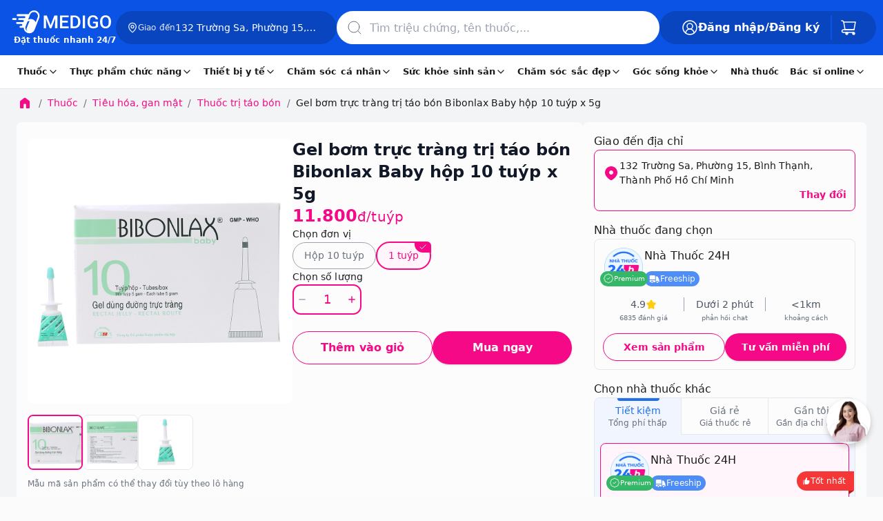

--- FILE ---
content_type: text/html
request_url: https://www.medigoapp.com/product/gel-bom-truc-trang-tri-tao-bon-bibonlax-baby-hop-10-tuyp-x-5g.html
body_size: 100993
content:
<!DOCTYPE html><html lang="vi"><head><meta charSet="utf-8"/><link rel="apple-touch-icon" sizes="57x57" href="/apple-icon-57x57.png"/><link rel="apple-touch-icon" sizes="60x60" href="/apple-icon-60x60.png"/><link rel="apple-touch-icon" sizes="72x72" href="/apple-icon-72x72.png0"/><link rel="apple-touch-icon" sizes="76x76" href="/apple-icon-76x76.png"/><link rel="apple-touch-icon" sizes="114x114" href="/apple-icon-114x114.png"/><link rel="apple-touch-icon" sizes="120x120" href="/apple-icon-120x120.png"/><link rel="apple-touch-icon" sizes="144x144" href="/apple-icon-144x144.png"/><link rel="apple-touch-icon" sizes="152x152" href="/apple-icon-152x152.png"/><link rel="apple-touch-icon" sizes="180x180" href="/apple-icon-180x180.png"/><link rel="icon" type="image/png" sizes="192x192" href="/android-icon-192x192.png"/><link rel="icon" type="image/png" sizes="32x32" href="/favicon-32x32.png"/><link rel="icon" type="image/png" sizes="96x96" href="/favicon-96x96.png"/><link rel="icon" type="image/png" sizes="16x16" href="/favicon-16x16.png"/><meta name="viewport" content="width=device-width, initial-scale=1, maximum-scale=1.0, user-scalable=no"/><meta name="theme-color" content="#FFF"/><meta name="robots" content="INDEX,FOLLOW"/><meta name="author" content="Công Ty Trách Nhiệm Hữu Hạn Medigo Software"/><meta name="og:site_name" content="medigoapp.com/"/><meta name="og:locale" content="vi_VN"/><meta name="og:type" content="website"/><meta name="google-adsense-account" content="ca-pub-9244435887798570"/><meta name="copyright" content="Công Ty Trách Nhiệm Hữu Hạn Medigo Software"/><link rel="preload" as="image" href="/assets/images-html/_img.png"/><link rel="dns-prefetch" href="https://cdn.medigoapp.com"/><link rel="dns-prefetch" href="https://fonts.gstatic.com"/><link rel="dns-prefetch" href="https://fonts.googleapis.com"/><link rel="dns-prefetch" href="https://www.clarity.ms"/><link rel="dns-prefetch" href="https://www.googletagmanager.com"/><link rel="dns-prefetch" href="https://app-medigo-ios-android.s3.ap-southeast-1.amazonaws.com/"/><link rel="dns-prefetch" href="https://app-medigo-ios-android.s3.ap-southeast-1.amazonaws.com/"/><link rel="dns-prefetch" href="https://firebase.googleapis.com"/><link rel="dns-prefetch" href="https://www.google-analytics.com"/><script type="application/ld+json">{"@context":"https://schema.org","@type":"MedicalOrganization","name":"Medigo","@id":"https://www.medigoapp.com/#Organization","url":"https://www.medigoapp.com/","image":"https://www.medigoapp.com/assets/images/logo-with-text-white.png","logo":{"@type":"ImageObject","url":"https://www.medigoapp.com/assets/images/logo-with-text-white.png"},"sameAs":["https://www.facebook.com/medigoApp/","https://www.youtube.com/channel/UCO_oaKFBXDikqgLLa3AvOKg","https://www.tiktok.com/@medigo.app"],"address":"Y1 Hồng Lĩnh, Phường 15, Quận 10, Thành Phố Hồ Chí Minh, Việt Nam","email":"cskh@medigoapp.com","founder":{"@type":"Person","name":"Lê Hữu Hà","additionalName":"Le Huu Ha","gender":"https://schema.org/Male","jobTitle":"CEO"},"foundingDate":"2019-07-23","legalName":"Công Ty Trách Nhiệm Hữu Hạn Medigo Software","slogan":"MEDIGO - Đặt thuốc nhanh 24/7","taxID":"0315807012","telephone":"1800 2247"}</script><script async="" src="https://www.googletagmanager.com/gtag/js?id=AW-17628021437"></script><script>
                                window.dataLayer = window.dataLayer || [];
                                function gtag(){dataLayer.push(arguments);}
                                gtag('js', new Date());
                                gtag('config', 'AW-17628021437');
                            </script><script>
                                !function(f,b,e,v,n,t,s)
                                {if(f.fbq)return;n=f.fbq=function(){n.callMethod?
                                n.callMethod.apply(n,arguments):n.queue.push(arguments)};
                                if(!f._fbq)f._fbq=n;n.push=n;n.loaded=!0;n.version='2.0';
                                n.queue=[];t=b.createElement(e);t.async=!0;
                                t.src=v;s=b.getElementsByTagName(e)[0];
                                s.parentNode.insertBefore(t,s)}(window, document,'script',
                                'https://connect.facebook.net/en_US/fbevents.js');
                                fbq('init', '1288993179332411');
                                fbq('track', 'PageView');
                            </script><noscript><img height="1" width="1" style="display:none" src="https://www.facebook.com/tr?id=1288993179332411&amp;ev=PageView&amp;noscript=1"/></noscript><script>
                                !function (w, d, t) {
                                    w.TiktokAnalyticsObject = t;
                                    var ttq = (w[t] = w[t] || []);
                                    ttq.methods = ['page', 'track', 'identify', 'instances', 'debug', 'on', 'off', 'once', 'ready', 'alias', 'group', 'enableCookie', 'disableCookie'];
                                    ttq.setAndDefer = function (t, e) { t[e] = function () { t.push([e].concat(Array.prototype.slice.call(arguments, 0))) } };
                                    for (var i = 0; i < ttq.methods.length; i++) ttq.setAndDefer(ttq, ttq.methods[i]);
                                    ttq.instance = function (t) { var e = ttq._i[t] || []; return e };
                                    ttq.load = function (e, n) {
                                        var i = 'https://analytics.tiktok.com/i18n/pixel/events.js';
                                        ttq._i = ttq._i || {};
                                        ttq._i[e] = [];
                                        ttq._i[e]._u = i;
                                        ttq._t = ttq._t || {};
                                        ttq._t[e] = +new Date();
                                        ttq._o = ttq._o || {};
                                        ttq._o[e] = n || {};
                                        var o = d.createElement('script');
                                        o.type = 'text/javascript';
                                        o.async = true;
                                        o.src = i + '?sdkid=' + e + '&lib=' + t;
                                        var a = d.getElementsByTagName('script')[0];
                                        a.parentNode.insertBefore(o, a);
                                    };
                                    ttq.load('D33UO73C77UF8A0EJDL0');
                                    ttq.page();
                                }(window, document, 'ttq');
                            </script><script>
                    (function(c,l,a,r,i,t,y){
                        c[a]=c[a]||function(){(c[a].q=c[a].q||[]).push(arguments)};
                        t=l.createElement(r);t.async=1;t.src="https://www.clarity.ms/tag/"+i;
                        y=l.getElementsByTagName(r)[0];y.parentNode.insertBefore(t,y);
                    })(window, document, "clarity", "script", "84ktpw3qbp");
                </script><title>Gel bơm trực tràng trị táo bón Bibonlax Baby hộp 10 tuýp x 5g</title><meta name="description" content="Mua online Gel bơm trực tràng trị táo bón Bibonlax Baby hộp 10 tuýp x 5g giá siêu tốt, giao nhanh, hoàn tiền 100% nếu không hài lòng. Medigo đặt thuốc giao ngay 24/7"/><meta name="keywords" content="Gel bơm trực tràng trị táo bón Bibonlax Baby hộp 10 tuýp x 5g"/><meta property="og:title" content="Gel bơm trực tràng trị táo bón Bibonlax Baby hộp 10 tuýp x 5g"/><meta property="og:description" content="Gel bơm trực tràng trị táo bón Bibonlax Baby hộp 10 tuýp x 5g giá siêu tốt, giao nhanh, hoàn tiền 100% nếu không hài lòng. Medigo đặt thuốc giao ngay 24/7"/><meta property="og:image" content="https://cdn.medigoapp.com/product/aca3304333204dbabd49750159cc670b.jpg"/><meta property="og:url" content="https://www.medigoapp.com/product/gel-bom-truc-trang-tri-tao-bon-bibonlax-baby-hop-10-tuyp-x-5g.html"/><meta property="og:price:amount" content="11800"/><meta property="og:price:currency" content="VND"/><meta property="product:brand" content="DP Hà Nội"/><meta property="product:availability" content="in stock"/><meta property="product:condition" content="new"/><meta property="product:price:amount" content="11800"/><meta property="product:price:currency" content="VND"/><meta property="product:retailer_item_id" content="60d930bc17ea5c26b963bd37"/><meta property="product:sale_price:amount" content="11800"/><meta property="product:sale_price:currency" content="VND"/><meta property="og:site_name" content="medigoapp.com"/><meta property="og:type" content="website"/><meta property="og:locale" content="vi_VN"/><link rel="canonical" href="https://www.medigoapp.com/product/gel-bom-truc-trang-tri-tao-bon-bibonlax-baby-hop-10-tuyp-x-5g.html"/><script type="application/ld+json">{"@context":"https://schema.org/","@type":"Drug","@id":"https://www.medigoapp.com/product/gel-bom-truc-trang-tri-tao-bon-bibonlax-baby-hop-10-tuyp-x-5g.html#product","name":"Gel bơm trực tràng trị táo bón Bibonlax Baby hộp 10 tuýp x 5g","url":"https://www.medigoapp.com/product/gel-bom-truc-trang-tri-tao-bon-bibonlax-baby-hop-10-tuyp-x-5g.html","image":["https://cdn.medigoapp.com/product/aca3304333204dbabd49750159cc670b.jpg","https://cdn.medigoapp.com/product/5abb393b21844932bdb1c4da673bdec8.jpg","https://cdn.medigoapp.com/product/3e04ee9c2dc74b49a069bbf9807fc44b.jpg"],"description":"Gel bơm trực tràng trị táo bón Bibonlax Baby hộp 10 tuýp x 5g giá siêu tốt, giao nhanh, hoàn tiền 100% nếu không hài lòng. Medigo đặt thuốc giao ngay 24/7","sku":"60d930bc17ea5c26b963bd37","offers":{"@type":"AggregateOffer","priceCurrency":"VND","highPrice":"0","lowPrice":"0","offerCount":"1000","availability":"http://schema.org/InStock"},"aggregateRating":{"@type":"AggregateRating","ratingValue":"4.9","ratingCount":9,"bestRating":"5"},"potentialAction":{"@type":"BuyAction","name":"Gel bơm trực tràng trị táo bón Bibonlax Baby hộp 10 tuýp x 5g","url":"https://www.medigoapp.com/product/gel-bom-truc-trang-tri-tao-bon-bibonlax-baby-hop-10-tuyp-x-5g.html","seller":{"@type":"MedicalOrganization","@id":"https://www.medigoapp.com/#Organization"},"priceCurrency":"VND","price":"0"},"additionalProperty":[{"@type":"PropertyValue","name":"Danh mục","value":"Thuốc trị táo bón"},{"@type":"PropertyValue","name":"Dạng bào chế","value":"Gel bơm trực tràng"},{"@type":"PropertyValue","name":"Công dụng","value":"Điều trị táo bón do các nguyên nhân ở vùng trực tràng và hậu môn"},{"@type":"PropertyValue","name":"Thương hiệu","value":"DP Hà Nội"},{"@type":"PropertyValue","name":"Hạn dùng","value":"24 tháng kể từ ngày sản xuất."},{"@type":"PropertyValue","name":"Số đăng ký","value":"VD-12265-10"},{"@type":"PropertyValue","name":"Thuốc cần kê toa","value":"Không"},{"@type":"PropertyValue","name":"Nước sản xuất","value":"Việt Nam"}],"countryOfOrigin":{"@type":"Country","name":"Việt Nam"},"brand":{"@type":"Brand","name":"CTY CPDP HÀ NỘI (Việt Nam)"},"activeIngredient":["natri citrat","sorbitol"],"drugClass":{"@type":"DrugClass","name":"Thuốc trị táo bón","url":"https://www.medigoapp.com/thuoc-tri-tao-bon"},"labelDetails":"https://www.medigoapp.com/product/gel-bom-truc-trang-tri-tao-bon-bibonlax-baby-hop-10-tuyp-x-5g.html","size":"hộp 10 tuýp x 5g","overdosage":"Khi sử dụng quá liều có thể chuyển từ nhuận tràng sang tẩy, cần ngưng thuốc và sử dụng đúng liều lượng quy định.","doseSchedule":{"@type":"DoseSchedule","name":"Liều lượng và cách dùng của Bibonlax Baby","description":"Dùng cho trẻ em: Bơm 1 tuýp/ngày. Dùng trước thời điểm dự định đi đại tiện 5 - 20 phút."},"breastfeedingWarning":"","pregnancyWarning":"","warning":"Mẫn cảm với một trong các thành phần của thuốc.","prescriptionStatus":"OTC","clinicalPharmacology":"Thuốc có tác dụng nhuận tràng, tẩy. \nCơ chế gây nhuận tràng:\nSorbitol: là thuốc thuộc nhóm nhuận tràng thẩm thấu, thuốc thúc đẩy sự hydrat hóa các chất chứa trong ruột, kích thích tiết cholecytokinin - pancreazymin và tăng nhu động ruột nhờ tác dụng nhuận tràng thẩm thấu.\nNatri citrat thuộc nhóm thuốc nhuận tràng thẩm thấu - muối, gồm các polyalcohol hoặc các muối hòa tan. Cơ chế tác dụng của các chất này là làm tăng áp suất thẩm thấu trong lòng ruột gây ra hiện tượng lưu giữ nước, làm mềm phân và tăng nhu động ruột.","hasMerchantReturnPolicy":{"@type":"MerchantReturnPolicy","merchantReturnLink":"https://www.medigoapp.com/chinh-sach-doi-tra.html","inStoreReturnsOffered":"True","merchantReturnDays":"3","refundType":"FullRefund","name":"Chính sách đổi trả và hoàn tiền","sameAs":"https://www.medigoapp.com/chinh-sach-doi-tra.html"},"code":{"@type":"MedicalCode","codeValue":"VD-12265-10"}}</script><script type="application/ld+json">{"@context":"https://schema.org","@type":"BreadcrumbList","itemListElement":[{"@type":"ListItem","position":1,"name":"Trang chủ","item":"https://www.medigoapp.com/"},{"@type":"ListItem","position":1,"name":"Trang chủ","item":"https://www.medigoapp.com/"},{"@type":"ListItem","position":1,"name":"Trang chủ","item":"https://www.medigoapp.com/"},{"@type":"ListItem","position":2,"name":"Thuốc","item":"https://www.medigoapp.com/thuoc"},{"@type":"ListItem","position":3,"name":"Tiêu hóa, gan mật","item":"https://www.medigoapp.com/tieu-hoa-gan-mat"},{"@type":"ListItem","position":4,"name":"Thuốc trị táo bón","item":"https://www.medigoapp.com/thuoc-tri-tao-bon"},{"@type":"ListItem","position":5,"name":"Gel bơm trực tràng trị táo bón Bibonlax Baby hộp 10 tuýp x 5g","item":"https://www.medigoapp.com/product/gel-bom-truc-trang-tri-tao-bon-bibonlax-baby-hop-10-tuyp-x-5g.html"},{"@type":"ListItem","position":5,"name":"Gel bơm trực tràng trị táo bón Bibonlax Baby hộp 10 tuýp x 5g","item":"https://www.medigoapp.com/product/gel-bom-truc-trang-tri-tao-bon-bibonlax-baby-hop-10-tuyp-x-5g.html"}]}</script><script type="application/ld+json">{"@context":"https://schema.org","@type":"MedicalOrganization","name":"Medigo","@id":"https://www.medigoapp.com/#Organization","url":"https://www.medigoapp.com/","logo":{"@type":"ImageObject","url":"https://www.medigoapp.com/assets/images/logo-with-text-white.png"},"sameAs":["https://www.facebook.com/medigoApp/","https://www.youtube.com/channel/UCO_oaKFBXDikqgLLa3AvOKg","https://www.tiktok.com/@medigo.app"],"address":"Y1 Hồng Lĩnh, Phường 15, Quận 10, Thành Phố Hồ Chí Minh, Việt Nam","email":"cskh@medigoapp.com","founder":{"@type":"Person","name":"Lê Hữu Hà","additionalName":"Le Huu Ha","gender":"https://schema.org/Male","jobTitle":"CEO"},"foundingDate":"2019-07-23","legalName":"Công Ty Trách Nhiệm Hữu Hạn Medigo Software","slogan":"Medigo - Nền tảng y tế toàn diện","taxID":"0315807012","telephone":"1900636 647"}</script><script type="application/ld+json">[{"@context":"https://schema.org","@type":"ImageObject","contentUrl":"https://cdn.medigoapp.com/product/aca3304333204dbabd49750159cc670b.jpg","author":{"@type":"Person","name":"Dược sĩ Nguyên Đan","url":"duoc-si-nguyen-hoang-nguyen-djan","image":"https://cdn.medigoapp.com/product/Dan_f100eddcdc.webp","worksFor":{"@type":"MedicalOrganization","@id":"https://www.medigoapp.com/#Organization"}},"description":"Gel bơm trực tràng trị táo bón Bibonlax Baby hộp 10 tuýp x 5g","name":"Gel bơm trực tràng trị táo bón Bibonlax Baby hộp 10 tuýp x 5g","caption":"Bibonlax Baby","representativeOfPage":"True","keywords":"Bibonlax Baby","about":{"@type":"thing","name":"Gel bơm trực tràng trị táo bón Bibonlax Baby hộp 10 tuýp x 5g","URL":"https://www.medigoapp.com/product/gel-bom-truc-trang-tri-tao-bon-bibonlax-baby-hop-10-tuyp-x-5g.html","description":"Gel bơm trực tràng trị táo bón Bibonlax Baby hộp 10 tuýp x 5g giá siêu tốt, giao nhanh, hoàn tiền 100% nếu không hài lòng. Medigo đặt thuốc giao ngay 24/7"}},{"@context":"https://schema.org","@type":"ImageObject","contentUrl":"https://cdn.medigoapp.com/product/5abb393b21844932bdb1c4da673bdec8.jpg","author":{"@type":"Person","name":"Dược sĩ Nguyên Đan","url":"duoc-si-nguyen-hoang-nguyen-djan","image":"https://cdn.medigoapp.com/product/Dan_f100eddcdc.webp","worksFor":{"@type":"MedicalOrganization","@id":"https://www.medigoapp.com/#Organization"}},"description":"Gel bơm trực tràng trị táo bón Bibonlax Baby hộp 10 tuýp x 5g","name":"Gel bơm trực tràng trị táo bón Bibonlax Baby hộp 10 tuýp x 5g","caption":"Bibonlax Baby","representativeOfPage":"True","keywords":"Bibonlax Baby","about":{"@type":"thing","name":"Gel bơm trực tràng trị táo bón Bibonlax Baby hộp 10 tuýp x 5g","URL":"https://www.medigoapp.com/product/gel-bom-truc-trang-tri-tao-bon-bibonlax-baby-hop-10-tuyp-x-5g.html","description":"Gel bơm trực tràng trị táo bón Bibonlax Baby hộp 10 tuýp x 5g giá siêu tốt, giao nhanh, hoàn tiền 100% nếu không hài lòng. Medigo đặt thuốc giao ngay 24/7"}},{"@context":"https://schema.org","@type":"ImageObject","contentUrl":"https://cdn.medigoapp.com/product/3e04ee9c2dc74b49a069bbf9807fc44b.jpg","author":{"@type":"Person","name":"Dược sĩ Nguyên Đan","url":"duoc-si-nguyen-hoang-nguyen-djan","image":"https://cdn.medigoapp.com/product/Dan_f100eddcdc.webp","worksFor":{"@type":"MedicalOrganization","@id":"https://www.medigoapp.com/#Organization"}},"description":"Gel bơm trực tràng trị táo bón Bibonlax Baby hộp 10 tuýp x 5g","name":"Gel bơm trực tràng trị táo bón Bibonlax Baby hộp 10 tuýp x 5g","caption":"Bibonlax Baby","representativeOfPage":"True","keywords":"Bibonlax Baby","about":{"@type":"thing","name":"Gel bơm trực tràng trị táo bón Bibonlax Baby hộp 10 tuýp x 5g","URL":"https://www.medigoapp.com/product/gel-bom-truc-trang-tri-tao-bon-bibonlax-baby-hop-10-tuyp-x-5g.html","description":"Gel bơm trực tràng trị táo bón Bibonlax Baby hộp 10 tuýp x 5g giá siêu tốt, giao nhanh, hoàn tiền 100% nếu không hài lòng. Medigo đặt thuốc giao ngay 24/7"}}]</script><script type="application/ld+json">{}</script><script type="application/ld+json">{"@type":"Organization","image":["https://www.medigoapp.com/assets/images/logo-with-text-white.png"],"founder":{"@type":"Person","name":"Lê Hữu Hà","additionalName":"Le Huu Ha","gender":"https://schema.org/Male","jobTitle":"CEO","url":"https://vn.linkedin.com/in/ha-le-9b0b26165#founder"},"sameAs":["https://www.facebook.com/medigoApp/","https://www.youtube.com/channel/UCO_oaKFBXDikqgLLa3AvOKg","https://www.tiktok.com/@medigo.app"],"url":"https://www.medigoapp.com/","@id":"https://www.medigoapp.com/#organization","potentialAction":[{"@type":"BuyAction","seller":{"@type":"Organization","name":"Medigo"},"target":[{"@type":"EntryPoint","actionPlatform":["http://schema.org/DesktopWebPlatform","http://schema.org/IOSPlatform","http://schema.org/AndroidPlatform"],"urlTemplate":"https://www.medigoapp.com/cart/"}]},{"@type":"SearchAction","target":[{"@type":"EntryPoint","urlTemplate":"https://www.medigoapp.com/tim-kiem?q={search_term_string}"}],"query-input":"required name=search_term_string"}],"name":"Medigo - Thuốc và Bác sĩ 24h","description":"Ứng dụng và website Medigo đặt thuốc 24h, tư vấn dược sĩ mọi lúc, tư vấn bác sĩ online nhanh chóng, xét nghiệm tại nhà","logo":"https://www.medigoapp.com/assets/images/logo-with-text-white.png","mainEntityOfPage":["https://www.medigoapp.com/"],"email":["cskh@medigoapp.com"],"contactPoint":[{"@type":"ContactPoint","telephone":"18002247","contactType":"sales","areaServed":"VN"},{"@type":"ContactPoint","telephone":"18002247","contactType":"support","areaServed":"VN"}],"telephone":"18002247","address":{"@type":"PostalAddress","addressCountry":"Việt Nam","postalCode":"72500","addressLocality":"Hồ Chí Minh, Việt Nam","addressRegion":"Việt Nam","streetAddress":"Y1 Hồng Lĩnh, Phường 15, Quận 10, Thành Phố Hồ Chí Minh"},"foundingLocation":{"@type":"Place","name":"Hồ Chí Minh","url":"https://en.wikipedia.org/wiki/Ho_Chi_Minh_City","address":"Việt Nam"},"legalName":"Công Ty Trách Nhiệm Hữu Hạn Medigo Software","foundingDate":"2019-07-23","hasOfferCatalog":[{"@type":"OfferCatalog","name":"Chăm sóc cá nhân","url":"https://www.medigoapp.com/danh-muc/cham-soc-ca-nhan","@id":"https://www.medigoapp.com/danh-muc/cham-soc-ca-nhan#productgroup","itemListElement":[{"@type":"OfferCatalog","name":"Chăm sóc phụ nữ","url":"https://www.medigoapp.com/danh-muc/cham-soc-phu-nu","@id":"https://www.medigoapp.com/danh-muc/cham-soc-phu-nu#productgroup"},{"@type":"OfferCatalog","name":"Chăm sóc trẻ em","url":"https://www.medigoapp.com/danh-muc/cham-soc-tre-em","@id":"https://www.medigoapp.com/danh-muc/cham-soc-tre-em#productgroup"},{"@type":"OfferCatalog","name":"Chăm sóc răng miệng","url":"https://www.medigoapp.com/danh-muc/cham-soc-rang-mieng","@id":"https://www.medigoapp.com/danh-muc/cham-soc-rang-mieng#productgroup"},{"@type":"OfferCatalog","name":"Lăn xịt khử mùi","url":"https://www.medigoapp.com/danh-muc/lan-xit-khu-mui","@id":"https://www.medigoapp.com/danh-muc/lan-xit-khu-mui#productgroup"},{"@type":"OfferCatalog","name":"Đồ chăm sóc khác","url":"https://www.medigoapp.com/danh-muc/do-cham-soc-khac","@id":"https://www.medigoapp.com/danh-muc/do-cham-soc-khac#productgroup"},{"@type":"OfferCatalog","name":"Vệ sinh cá nhân","url":"https://www.medigoapp.com/danh-muc/ve-sinh-ca-nhan","@id":"https://www.medigoapp.com/danh-muc/ve-sinh-ca-nhan#productgroup"},{"@type":"OfferCatalog","name":"Khăn giấy","url":"https://www.medigoapp.com/danh-muc/khan-giay","@id":"https://www.medigoapp.com/danh-muc/khan-giay#productgroup"},{"@type":"OfferCatalog","name":"Nhà cửa, đời sống","url":"https://www.medigoapp.com/danh-muc/nha-cua-doi-song","@id":"https://www.medigoapp.com/danh-muc/nha-cua-doi-song#productgroup"}]},{"@type":"OfferCatalog","name":"Thiết bị y tế","url":"https://www.medigoapp.com/danh-muc/thiet-bi-y-te","@id":"https://www.medigoapp.com/danh-muc/thiet-bi-y-te#productgroup","itemListElement":[{"@type":"OfferCatalog","name":"Gel bôi các loại","url":"https://www.medigoapp.com/danh-muc/gel-boi-cac-loai","@id":"https://www.medigoapp.com/danh-muc/gel-boi-cac-loai#productgroup"},{"@type":"OfferCatalog","name":"Dụng cụ sơ cứu","url":"https://www.medigoapp.com/danh-muc/dung-cu-so-cuu","@id":"https://www.medigoapp.com/danh-muc/dung-cu-so-cuu#productgroup"},{"@type":"OfferCatalog","name":"Dụng cụ vệ sinh tai, mũi, họng","url":"https://www.medigoapp.com/danh-muc/dung-cu-ve-sinh-tai-mui-hong","@id":"https://www.medigoapp.com/danh-muc/dung-cu-ve-sinh-tai-mui-hong#productgroup"},{"@type":"OfferCatalog","name":"Dụng cụ kiểm tra sức khỏe","url":"https://www.medigoapp.com/danh-muc/dung-cu-kiem-tra-suc-khoe","@id":"https://www.medigoapp.com/danh-muc/dung-cu-kiem-tra-suc-khoe#productgroup"},{"@type":"OfferCatalog","name":"Dụng cụ y tế","url":"https://www.medigoapp.com/danh-muc/dung-cu-y-te","@id":"https://www.medigoapp.com/danh-muc/dung-cu-y-te#productgroup"},{"@type":"OfferCatalog","name":"Miếng dán các loại","url":"https://www.medigoapp.com/danh-muc/mieng-dan-cac-loai","@id":"https://www.medigoapp.com/danh-muc/mieng-dan-cac-loai#productgroup"},{"@type":"OfferCatalog","name":"Khẩu trang","url":"https://www.medigoapp.com/danh-muc/khau-trang","@id":"https://www.medigoapp.com/danh-muc/khau-trang#productgroup"}]},{"@type":"OfferCatalog","name":"Thuốc","url":"https://www.medigoapp.com/danh-muc/thuoc","@id":"https://www.medigoapp.com/danh-muc/thuoc#productgroup","itemListElement":[{"@type":"OfferCatalog","name":"Mắt, tai mũi họng","url":"https://www.medigoapp.com/danh-muc/mat-tai-mui-hong","@id":"https://www.medigoapp.com/danh-muc/mat-tai-mui-hong#productgroup"},{"@type":"OfferCatalog","name":"Tiêu hóa, gan mật","url":"https://www.medigoapp.com/danh-muc/tieu-hoa-gan-mat","@id":"https://www.medigoapp.com/danh-muc/tieu-hoa-gan-mat#productgroup"},{"@type":"OfferCatalog","name":"Giảm đau, hạ sốt","url":"https://www.medigoapp.com/danh-muc/giam-dau-ha-sot","@id":"https://www.medigoapp.com/danh-muc/giam-dau-ha-sot#productgroup"},{"@type":"OfferCatalog","name":"Khác","url":"https://www.medigoapp.com/danh-muc/khac","@id":"https://www.medigoapp.com/danh-muc/khac#productgroup"},{"@type":"OfferCatalog","name":"Xương khớp, gout","url":"https://www.medigoapp.com/danh-muc/xuong-khop-gout","@id":"https://www.medigoapp.com/danh-muc/xuong-khop-gout#productgroup"},{"@type":"OfferCatalog","name":"Thuốc bổ, vitamin và khoáng chất","url":"https://www.medigoapp.com/danh-muc/thuoc-bo-vitamin-va-khoang-chat","@id":"https://www.medigoapp.com/danh-muc/thuoc-bo-vitamin-va-khoang-chat#productgroup"},{"@type":"OfferCatalog","name":"Tim mạch, tiểu đường","url":"https://www.medigoapp.com/danh-muc/tim-mach-tieu-duong","@id":"https://www.medigoapp.com/danh-muc/tim-mach-tieu-duong#productgroup"},{"@type":"OfferCatalog","name":"Da liễu, dị ứng","url":"https://www.medigoapp.com/danh-muc/da-lieu-di-ung","@id":"https://www.medigoapp.com/danh-muc/da-lieu-di-ung#productgroup"},{"@type":"OfferCatalog","name":"Chống bệnh truyền nhiễm","url":"https://www.medigoapp.com/danh-muc/chong-benh-truyen-nhiem","@id":"https://www.medigoapp.com/danh-muc/chong-benh-truyen-nhiem#productgroup"},{"@type":"OfferCatalog","name":"Thần kinh, não bộ","url":"https://www.medigoapp.com/danh-muc/than-kinh-nao-bo","@id":"https://www.medigoapp.com/danh-muc/than-kinh-nao-bo#productgroup"},{"@type":"OfferCatalog","name":"Tiết niệu, sinh dục","url":"https://www.medigoapp.com/danh-muc/tiet-nieu-sinh-duc","@id":"https://www.medigoapp.com/danh-muc/tiet-nieu-sinh-duc#productgroup"},{"@type":"OfferCatalog","name":"Chế phẩm dùng trong phẫu thuật","url":"https://www.medigoapp.com/danh-muc/che-pham-dung-trong-phau-thuat","@id":"https://www.medigoapp.com/danh-muc/che-pham-dung-trong-phau-thuat#productgroup"},{"@type":"OfferCatalog","name":"Nội tiết tố","url":"https://www.medigoapp.com/danh-muc/noi-tiet-to","@id":"https://www.medigoapp.com/danh-muc/noi-tiet-to#productgroup"},{"@type":"OfferCatalog","name":"Ung thư, ung bướu","url":"https://www.medigoapp.com/danh-muc/ung-thu-ung-buou","@id":"https://www.medigoapp.com/danh-muc/ung-thu-ung-buou#productgroup"},{"@type":"OfferCatalog","name":"Cơ xương khớp, gout","url":"https://www.medigoapp.com/danh-muc/co-xuong-khop-gout","@id":"https://www.medigoapp.com/danh-muc/co-xuong-khop-gout#productgroup"}]},{"@type":"OfferCatalog","name":"Sức khỏe sinh sản","url":"https://www.medigoapp.com/danh-muc/suc-khoe-sinh-san","@id":"https://www.medigoapp.com/danh-muc/suc-khoe-sinh-san#productgroup","itemListElement":[{"@type":"OfferCatalog","name":"Hỗ trợ tình dục","url":"https://www.medigoapp.com/danh-muc/ho-tro-tinh-duc","@id":"https://www.medigoapp.com/danh-muc/ho-tro-tinh-duc#productgroup"},{"@type":"OfferCatalog","name":"Kế hoạch hóa gia đình","url":"https://www.medigoapp.com/danh-muc/ke-hoach-hoa-gia-dinh","@id":"https://www.medigoapp.com/danh-muc/ke-hoach-hoa-gia-dinh#productgroup"}]},{"@type":"OfferCatalog","name":"Chăm sóc sắc đẹp","url":"https://www.medigoapp.com/danh-muc/cham-soc-sac-dep","@id":"https://www.medigoapp.com/danh-muc/cham-soc-sac-dep#productgroup","itemListElement":[{"@type":"OfferCatalog","name":"Chăm sóc tóc","url":"https://www.medigoapp.com/danh-muc/cham-soc-toc","@id":"https://www.medigoapp.com/danh-muc/cham-soc-toc#productgroup"},{"@type":"OfferCatalog","name":"Chăm sóc da","url":"https://www.medigoapp.com/danh-muc/cham-soc-da","@id":"https://www.medigoapp.com/danh-muc/cham-soc-da#productgroup"},{"@type":"OfferCatalog","name":"Điều trị da mặt","url":"https://www.medigoapp.com/danh-muc/dieu-tri-da-mat","@id":"https://www.medigoapp.com/danh-muc/dieu-tri-da-mat#productgroup"},{"@type":"OfferCatalog","name":"Chăm sóc cơ thể","url":"https://www.medigoapp.com/danh-muc/cham-soc-co-the","@id":"https://www.medigoapp.com/danh-muc/cham-soc-co-the#productgroup"},{"@type":"OfferCatalog","name":"Dụng cụ làm đẹp","url":"https://www.medigoapp.com/danh-muc/dung-cu-lam-dep","@id":"https://www.medigoapp.com/danh-muc/dung-cu-lam-dep#productgroup"},{"@type":"OfferCatalog","name":"Trang điểm","url":"https://www.medigoapp.com/danh-muc/trang-diem","@id":"https://www.medigoapp.com/danh-muc/trang-diem#productgroup"}]},{"@type":"OfferCatalog","name":"Thực phẩm chức năng","url":"https://www.medigoapp.com/danh-muc/thuc-pham-chuc-nang","@id":"https://www.medigoapp.com/danh-muc/thuc-pham-chuc-nang#productgroup","itemListElement":[{"@type":"OfferCatalog","name":"Dinh dưỡng","url":"https://www.medigoapp.com/danh-muc/dinh-duong","@id":"https://www.medigoapp.com/danh-muc/dinh-duong#productgroup"},{"@type":"OfferCatalog","name":"Vitamin và khoáng chất","url":"https://www.medigoapp.com/danh-muc/vitamin-va-khoang-chat","@id":"https://www.medigoapp.com/danh-muc/vitamin-va-khoang-chat#productgroup"},{"@type":"OfferCatalog","name":"Thảo dược và thực phẩm tự nhiên","url":"https://www.medigoapp.com/danh-muc/thao-duoc-va-thuc-pham-tu-nhien","@id":"https://www.medigoapp.com/danh-muc/thao-duoc-va-thuc-pham-tu-nhien#productgroup"},{"@type":"OfferCatalog","name":"Hỗ trợ điều trị","url":"https://www.medigoapp.com/danh-muc/ho-tro-dieu-tri","@id":"https://www.medigoapp.com/danh-muc/ho-tro-dieu-tri#productgroup"},{"@type":"OfferCatalog","name":"Hỗ trợ tiêu hóa","url":"https://www.medigoapp.com/danh-muc/ho-tro-tieu-hoa","@id":"https://www.medigoapp.com/danh-muc/ho-tro-tieu-hoa#productgroup"},{"@type":"OfferCatalog","name":"Tăng cường chức năng","url":"https://www.medigoapp.com/danh-muc/tang-cuong-chuc-nang","@id":"https://www.medigoapp.com/danh-muc/tang-cuong-chuc-nang#productgroup"},{"@type":"OfferCatalog","name":"Hỗ trợ làm đẹp","url":"https://www.medigoapp.com/danh-muc/ho-tro-lam-dep","@id":"https://www.medigoapp.com/danh-muc/ho-tro-lam-dep#productgroup"},{"@type":"OfferCatalog","name":"Hỗ trợ sức khỏe tim mạch","url":"https://www.medigoapp.com/danh-muc/ho-tro-suc-khoe-tim-mach","@id":"https://www.medigoapp.com/danh-muc/ho-tro-suc-khoe-tim-mach#productgroup"},{"@type":"OfferCatalog","name":"Sinh lý - Nội tiết","url":"https://www.medigoapp.com/danh-muc/sinh-ly-noi-tiet","@id":"https://www.medigoapp.com/danh-muc/sinh-ly-noi-tiet#productgroup"}]}],"@context":"https://schema.org"}</script><link rel="preload" as="image" imagesrcset="https://image-proxy.medigoapp.com/unsafe/format:webp/rs:fit:640/q:100/plain/https://cdn.medigoapp.com/product/aca3304333204dbabd49750159cc670b.jpg 640w, https://image-proxy.medigoapp.com/unsafe/format:webp/rs:fit:750/q:100/plain/https://cdn.medigoapp.com/product/aca3304333204dbabd49750159cc670b.jpg 750w, https://image-proxy.medigoapp.com/unsafe/format:webp/rs:fit:828/q:100/plain/https://cdn.medigoapp.com/product/aca3304333204dbabd49750159cc670b.jpg 828w, https://image-proxy.medigoapp.com/unsafe/format:webp/rs:fit:1080/q:100/plain/https://cdn.medigoapp.com/product/aca3304333204dbabd49750159cc670b.jpg 1080w, https://image-proxy.medigoapp.com/unsafe/format:webp/rs:fit:1200/q:100/plain/https://cdn.medigoapp.com/product/aca3304333204dbabd49750159cc670b.jpg 1200w, https://image-proxy.medigoapp.com/unsafe/format:webp/rs:fit:1920/q:100/plain/https://cdn.medigoapp.com/product/aca3304333204dbabd49750159cc670b.jpg 1920w, https://image-proxy.medigoapp.com/unsafe/format:webp/rs:fit:2048/q:100/plain/https://cdn.medigoapp.com/product/aca3304333204dbabd49750159cc670b.jpg 2048w, https://image-proxy.medigoapp.com/unsafe/format:webp/rs:fit:3840/q:100/plain/https://cdn.medigoapp.com/product/aca3304333204dbabd49750159cc670b.jpg 3840w" imagesizes="100vw"/><meta name="next-head-count" content="68"/><style>/*!
 * Bootstrap v4.0.0 (https://getbootstrap.com)
 * Copyright 2011-2018 The Bootstrap Authors
 * Copyright 2011-2018 Twitter, Inc.
 * Licensed under MIT (https://github.com/twbs/bootstrap/blob/master/LICENSE)
 */.input-group-text input[type=checkbox],.input-group-text input[type=radio],h1,h2,h3,h4,h5,h6,ol,p,ul{margin-top:0}address,ol,p,pre,ul{margin-bottom:1rem}body,caption{text-align:left}label{margin-bottom:.5rem}pre,textarea{overflow:auto}figcaption,figure,footer,header,main,nav,section{display:block}address{line-height:inherit}progress{vertical-align:baseline}button,hr,input{overflow:visible}.img-fluid{max-width:100%;height:auto}.breadcrumb-item+.breadcrumb-item:hover::before,.btn:focus,.btn:hover,.nav-link:focus,.nav-link:hover,.navbar-brand:focus,.navbar-brand:hover,.navbar-toggler:focus,.navbar-toggler:hover,a{text-decoration:none}.btn.focus,.btn:focus,.form-control:focus{box-shadow:0 0 0 .2rem rgba(0,123,255,.25)}.btn:not(:disabled):not(.disabled),.close:not(:disabled):not(.disabled),.navbar-toggler:not(:disabled):not(.disabled),.page-link:not(:disabled):not(.disabled),summary{cursor:pointer}.btn:not(:disabled):not(.disabled).active,.btn:not(:disabled):not(.disabled):active{background-image:none}.dropdown-menu,.nav,.navbar-nav{list-style:none}:root{--blue:#007bff;--indigo:#6610f2;--purple:#6f42c1;--pink:#e83e8c;--red:#dc3545;--orange:#fd7e14;--yellow:#ffc107;--green:#28a745;--teal:#20c997;--cyan:#17a2b8;--white:#fff;--gray:#6c757d;--gray-dark:#343a40;--primary:#007bff;--secondary:#6c757d;--success:#28a745;--info:#17a2b8;--warning:#ffc107;--danger:#dc3545;--light:#f8f9fa;--dark:#343a40;--breakpoint-xs:0;--breakpoint-sm:576px;--breakpoint-md:768px;--breakpoint-lg:992px;--breakpoint-xl:1200px;--font-family-sans-serif:-apple-system,BlinkMacSystemFont,'Segoe UI',Roboto,'Helvetica Neue',Arial,sans-serif,'Apple Color Emoji','Segoe UI Emoji','Segoe UI Symbol';--font-family-monospace:SFMono-Regular,Menlo,Monaco,Consolas,'Liberation Mono','Courier New',monospace}*,::after,::before{box-sizing:border-box}html{font-family:sans-serif;line-height:1.15;-webkit-text-size-adjust:100%;-ms-text-size-adjust:100%;-ms-overflow-style:scrollbar;-webkit-tap-highlight-color:transparent}@-ms-viewport{width:device-width}body{margin:0;font-family:-apple-system,BlinkMacSystemFont,'Segoe UI',Roboto,'Helvetica Neue',Arial,sans-serif,'Apple Color Emoji','Segoe UI Emoji','Segoe UI Symbol';font-size:1rem;font-weight:400;line-height:1.5;color:#212529;background-color:#fff}[tabindex='-1']:focus{outline:0!important}address{font-style:normal}.form-check-label,ol ol,ol ul,ul ol,ul ul{margin-bottom:0}figure{margin:0 0 1rem}b,strong{font-weight:bolder}.btn,.navbar-toggler-icon,img{vertical-align:middle}a:not([href]):not([tabindex]),a:not([href]):not([tabindex]):focus,a:not([href]):not([tabindex]):hover{color:inherit;text-decoration:none}a:not([href]):not([tabindex]):focus{outline:0}code,pre{font-size:1em}pre{margin-top:0;-ms-overflow-style:scrollbar}img{border-style:none}svg:not(:root){overflow:hidden}table{border-collapse:collapse}caption{padding-top:.75rem;padding-bottom:.75rem;color:#6c757d;caption-side:bottom}th{text-align:inherit}label{display:inline-block}button{border-radius:0}button:focus{outline:dotted 1px;outline:-webkit-focus-ring-color auto 5px}button,input,select,textarea{margin:0;font-family:inherit;font-size:inherit;line-height:inherit}button,select{text-transform:none}[type=reset],[type=submit],button,html [type=button]{-webkit-appearance:button}[type=button]::-moz-focus-inner,[type=reset]::-moz-focus-inner,[type=submit]::-moz-focus-inner,button::-moz-focus-inner{padding:0;border-style:none}input[type=checkbox],input[type=radio]{box-sizing:border-box;padding:0}input[type=date],input[type=month],input[type=time]{-webkit-appearance:listbox}textarea{resize:vertical}[type=number]::-webkit-inner-spin-button,[type=number]::-webkit-outer-spin-button{height:auto}[type=search]{outline-offset:-2px;-webkit-appearance:none}[type=search]::-webkit-search-cancel-button,[type=search]::-webkit-search-decoration{-webkit-appearance:none}::-webkit-file-upload-button{font:inherit;-webkit-appearance:button}.figure{display:inline-block}summary{display:list-item}.badge:empty,.collapse{display:none}.d-none,[hidden]{display:none!important}.h1,.h2,.h3,.h4,.h5,.h6,h1,h2,h3,h4,h5,h6{margin-bottom:.5rem;font-family:inherit;font-weight:500;line-height:1.2;color:inherit}hr{margin-bottom:1rem}.h1,h1{font-size:2.5rem}.h2,h2{font-size:2rem}.h3,h3{font-size:1.75rem}.h4,h4{font-size:1.5rem}.h5,h5{font-size:1.25rem}.h6,h6{font-size:1rem}.btn,.small,small{font-weight:400}hr{box-sizing:content-box;height:0;margin-top:1rem;border:0;border-top:1px solid rgba(0,0,0,.1)}.small,small{font-size:80%}code,pre{font-size:87.5%}.table .table{background-color:#fff}a>code,pre code{color:inherit}code,pre{font-family:SFMono-Regular,Menlo,Monaco,Consolas,'Liberation Mono','Courier New',monospace}code{color:#e83e8c;word-break:break-word}pre{display:block;color:#212529}pre code{font-size:inherit;word-break:normal}.container,.container-fluid{width:100%;padding-right:15px;padding-left:15px;margin-right:auto;margin-left:auto}.row{display:-webkit-box;display:-ms-flexbox;display:flex;-ms-flex-wrap:wrap;flex-wrap:wrap;margin-right:-15px;margin-left:-15px}.card>hr{margin-right:0;margin-left:0}.navbar-nav .nav-link{padding-right:0;padding-left:0}.col-10,.col-12,.col-2,.col-4,.col-5,.col-6,.col-7,.col-8,.col-lg-3,.col-lg-4,.col-lg-6,.col-lg-8,.col-lg-9,.col-lg-auto,.col-md-12,.col-md-3,.col-md-4,.col-md-5,.col-md-6,.col-md-7,.col-md-8,.col-md-auto,.col-sm-12,.col-sm-4,.col-sm-5,.col-sm-8,.col-xl-3,.col-xl-9{position:relative;width:100%;min-height:1px;padding-right:15px;padding-left:15px}.col-2{-webkit-box-flex:0}.col-2{-ms-flex:0 0 16.666667%;flex:0 0 16.666667%;max-width:16.666667%}.col-4,.col-5{-webkit-box-flex:0}.col-4{-ms-flex:0 0 33.333333%;flex:0 0 33.333333%;max-width:33.333333%}.col-5{-ms-flex:0 0 41.666667%;flex:0 0 41.666667%;max-width:41.666667%}.col-6,.col-7{-webkit-box-flex:0}.col-6{-ms-flex:0 0 50%;flex:0 0 50%;max-width:50%}.col-7{-ms-flex:0 0 58.333333%;flex:0 0 58.333333%;max-width:58.333333%}.col-8{-webkit-box-flex:0}.col-8{-ms-flex:0 0 66.666667%;flex:0 0 66.666667%;max-width:66.666667%}.col-10{-webkit-box-flex:0}.col-10{-ms-flex:0 0 83.333333%;flex:0 0 83.333333%;max-width:83.333333%}.col-12{-webkit-box-flex:0;-ms-flex:0 0 100%;flex:0 0 100%;max-width:100%}.table{width:100%;max-width:100%;margin-bottom:1rem;background-color:transparent}.table td,.table th{padding:.75rem;vertical-align:top;border-top:1px solid #dee2e6}.table tbody+tbody{border-top:2px solid #dee2e6}.modal,.progress{overflow:hidden}.form-control{display:block;width:100%;padding:.375rem .75rem;font-size:1rem;line-height:1.5;color:#495057;background-color:#fff;background-clip:padding-box;border:1px solid #ced4da;border-radius:.25rem;transition:border-color .15s ease-in-out,box-shadow .15s ease-in-out}.form-control::-ms-expand{background-color:transparent;border:0}.form-control:focus{color:#495057;background-color:#fff;border-color:#80bdff;outline:0}.form-control::-webkit-input-placeholder{color:#6c757d;opacity:1}.form-control::-moz-placeholder{color:#6c757d;opacity:1}.form-control:-ms-input-placeholder{color:#6c757d;opacity:1}.form-control::-ms-input-placeholder{color:#6c757d;opacity:1}.form-control::placeholder{color:#6c757d;opacity:1}.form-control:disabled,.form-control[readonly]{background-color:#e9ecef;opacity:1}select.form-control:not([size]):not([multiple]){height:calc(2.25rem + 2px)}select.form-control:focus::-ms-value{color:#495057;background-color:#fff}.btn-block{display:block;width:100%}.col-form-label{padding-top:calc(.375rem + 1px);padding-bottom:calc(.375rem + 1px);margin-bottom:0;font-size:inherit;line-height:1.5}.form-group{margin-bottom:1rem}.form-check{position:relative;display:block;padding-left:1.25rem}.breadcrumb-item.active,.nav-link.disabled{color:#6c757d}.carousel,.dropdown{position:relative}.navbar-nav{-webkit-box-orient:vertical;-webkit-box-direction:normal}input[type=button].btn-block,input[type=reset].btn-block,input[type=submit].btn-block{width:100%}.btn{display:inline-block;text-align:center;white-space:nowrap;-webkit-user-select:none;-moz-user-select:none;-ms-user-select:none;user-select:none;border:1px solid transparent;padding:.375rem .75rem;font-size:1rem;line-height:1.5;border-radius:.25rem;transition:color .15s ease-in-out,background-color .15s ease-in-out,border-color .15s ease-in-out,box-shadow .15s ease-in-out}.btn.focus,.btn:focus{outline:0}.btn.disabled,.btn:disabled{opacity:.65}a.btn.disabled{pointer-events:none}.btn-primary,.btn-primary.disabled,.btn-primary:disabled{color:#fff;background-color:#007bff;border-color:#007bff}.btn-primary:hover{color:#fff;background-color:#0069d9;border-color:#0062cc}.btn-primary.focus,.btn-primary:focus,.btn-primary:not(:disabled):not(.disabled).active:focus,.btn-primary:not(:disabled):not(.disabled):active:focus,.show>.btn-primary.dropdown-toggle:focus{box-shadow:0 0 0 .2rem rgba(0,123,255,.5)}.btn-primary:not(:disabled):not(.disabled).active,.btn-primary:not(:disabled):not(.disabled):active,.show>.btn-primary.dropdown-toggle{color:#fff;background-color:#0062cc;border-color:#005cbf}.btn-secondary,.btn-secondary.disabled,.btn-secondary:disabled{color:#fff;background-color:#6c757d;border-color:#6c757d}.btn-secondary:hover{color:#fff;background-color:#5a6268;border-color:#545b62}.btn-secondary.focus,.btn-secondary:focus,.btn-secondary:not(:disabled):not(.disabled).active:focus,.btn-secondary:not(:disabled):not(.disabled):active:focus,.show>.btn-secondary.dropdown-toggle:focus{box-shadow:0 0 0 .2rem rgba(108,117,125,.5)}.btn-secondary:not(:disabled):not(.disabled).active,.btn-secondary:not(:disabled):not(.disabled):active,.show>.btn-secondary.dropdown-toggle{color:#fff;background-color:#545b62;border-color:#4e555b}.dropdown-toggle::after{width:0;height:0;vertical-align:.255em;content:'';border-right:.3em solid transparent;border-left:.3em solid transparent}.btn-block+.btn-block{margin-top:.5rem}.fade{opacity:0;transition:opacity .15s linear}.fade.show{opacity:1}.collapse.show,.dropdown-menu.show,.tab-content>.active{display:block}tr.collapse.show{display:table-row}tbody.collapse.show{display:table-row-group}.dropdown-toggle::after{display:inline-block;margin-left:.255em;border-top:.3em solid;border-bottom:0}.dropdown-toggle:empty::after{margin-left:0}.dropdown-menu{position:absolute;top:100%;left:0;z-index:1000;display:none;float:left;min-width:10rem;padding:.5rem 0;margin:.125rem 0 0;font-size:1rem;color:#212529;text-align:left;background-color:#fff;background-clip:padding-box;border:1px solid rgba(0,0,0,.15);border-radius:.25rem}.input-group-prepend .btn+.btn,.input-group-prepend .btn+.input-group-text,.input-group-prepend .input-group-text+.btn,.input-group-prepend .input-group-text+.input-group-text,.input-group>.form-control+.form-control{margin-left:-1px}.input-group{display:-webkit-box;display:-ms-flexbox}.input-group>.form-control:not(:last-child),.input-group>.input-group-prepend>.btn,.input-group>.input-group-prepend>.input-group-text{border-top-right-radius:0;border-bottom-right-radius:0}.input-group>.form-control:not(:first-child),.input-group>.input-group-prepend:first-child>.btn:not(:first-child),.input-group>.input-group-prepend:first-child>.input-group-text:not(:first-child),.input-group>.input-group-prepend:not(:first-child)>.btn,.input-group>.input-group-prepend:not(:first-child)>.input-group-text{border-top-left-radius:0;border-bottom-left-radius:0}.input-group-text{line-height:1.5;border:1px solid #ced4da}.input-group{position:relative;display:flex;-ms-flex-wrap:wrap;flex-wrap:wrap;-webkit-box-align:stretch;-ms-flex-align:stretch;align-items:stretch;width:100%}.input-group>.form-control{position:relative;-webkit-box-flex:1;-ms-flex:1 1 auto;flex:1 1 auto;width:1%;margin-bottom:0}.input-group>.form-control:focus{z-index:3}.input-group-prepend{display:-webkit-box;display:-ms-flexbox;display:flex}.input-group-prepend .btn{position:relative;z-index:2}.input-group-prepend{margin-right:-1px}.input-group-text{display:-webkit-box;display:-ms-flexbox;display:flex;-webkit-box-align:center;-ms-flex-align:center;align-items:center;padding:.375rem .75rem;margin-bottom:0;font-size:1rem;font-weight:400;color:#495057;text-align:center;white-space:nowrap;background-color:#e9ecef;border-radius:.25rem}.nav,.navbar{-ms-flex-wrap:wrap}.card,.navbar{position:relative}.navbar-toggler,button.close{background-color:transparent}.nav{display:-webkit-box;display:-ms-flexbox;display:flex;flex-wrap:wrap;padding-left:0;margin-bottom:0}.nav-link,.navbar{padding:.5rem 1rem}.nav-link{display:block}.navbar{display:-webkit-box;display:-ms-flexbox;display:flex;flex-wrap:wrap;-webkit-box-align:center;-ms-flex-align:center;align-items:center;-webkit-box-pack:justify;-ms-flex-pack:justify;justify-content:space-between}.navbar>.container,.navbar>.container-fluid{display:-webkit-box;display:-ms-flexbox;display:flex;-ms-flex-wrap:wrap;flex-wrap:wrap;-webkit-box-align:center;-ms-flex-align:center;align-items:center;-webkit-box-pack:justify;-ms-flex-pack:justify;justify-content:space-between}.navbar-brand{display:inline-block;padding-top:.3125rem;padding-bottom:.3125rem;margin-right:1rem;font-size:1.25rem;line-height:inherit;white-space:nowrap}.card,.navbar-nav{display:-webkit-box;display:-ms-flexbox}.navbar-nav{display:flex;-ms-flex-direction:column;flex-direction:column;padding-left:0;margin-bottom:0}.navbar-nav .dropdown-menu{position:static;float:none}.navbar-collapse{-ms-flex-preferred-size:100%;flex-basis:100%;-webkit-box-flex:1;-ms-flex-positive:1;flex-grow:1;-webkit-box-align:center;-ms-flex-align:center;align-items:center}.navbar-toggler{padding:.25rem .75rem;font-size:1.25rem;line-height:1;border:1px solid transparent;border-radius:.25rem}.navbar-toggler-icon{display:inline-block;width:1.5em;height:1.5em;content:'';background:center center/100% 100% no-repeat}@media (max-width:991.98px){.navbar-expand-lg>.container,.navbar-expand-lg>.container-fluid{padding-right:0;padding-left:0}}.card{-webkit-box-orient:vertical;-webkit-box-direction:normal}.navbar-dark .navbar-brand,.navbar-dark .navbar-brand:focus,.navbar-dark .navbar-brand:hover,.navbar-dark .navbar-nav .active>.nav-link,.navbar-dark .navbar-nav .nav-link.active,.navbar-dark .navbar-nav .nav-link.show,.navbar-dark .navbar-nav .show>.nav-link{color:#fff}.navbar-dark .navbar-nav .nav-link{color:rgba(255,255,255,.5)}.navbar-dark .navbar-nav .nav-link:focus,.navbar-dark .navbar-nav .nav-link:hover{color:rgba(255,255,255,.75)}.navbar-dark .navbar-nav .nav-link.disabled{color:rgba(255,255,255,.25)}.navbar-dark .navbar-toggler{color:rgba(255,255,255,.5);border-color:rgba(255,255,255,.1)}.navbar-dark .navbar-toggler-icon{background-image:url("data:image/svg+xml;charset=utf8,%3Csvg viewBox='0 0 30 30' xmlns='http://www.w3.org/2000/svg'%3E%3Cpath stroke='rgba(255, 255, 255, 0.5)' stroke-width='2' stroke-linecap='round' stroke-miterlimit='10' d='M4 7h22M4 15h22M4 23h22'/%3E%3C/svg%3E")}.card{display:flex;-ms-flex-direction:column;flex-direction:column;min-width:0;word-wrap:break-word;background-color:#fff;background-clip:border-box;border:1px solid rgba(0,0,0,.125);border-radius:.25rem}.breadcrumb{display:-webkit-box;display:-ms-flexbox}.modal-content{background-clip:padding-box}.card-body{-webkit-box-flex:1;-ms-flex:1 1 auto;flex:1 1 auto;padding:1.25rem}.card-header{padding:.75rem 1.25rem;background-color:rgba(0,0,0,.03)}.card-header{margin-bottom:0;border-bottom:1px solid rgba(0,0,0,.125)}.card-header:first-child{border-radius:calc(.25rem - 1px) calc(.25rem - 1px) 0 0}.alert,.btn .badge,.page-link{position:relative}.breadcrumb,.pagination{border-radius:.25rem;list-style:none}.modal-content{-webkit-box-orient:vertical;-webkit-box-direction:normal}.breadcrumb{display:flex;-ms-flex-wrap:wrap;flex-wrap:wrap;padding:.75rem 1rem;margin-bottom:1rem;background-color:#e9ecef}.pagination,.progress{display:-webkit-box;display:-ms-flexbox}.breadcrumb-item+.breadcrumb-item::before{display:inline-block;padding-right:.5rem;padding-left:.5rem;color:#6c757d;content:'/'}.pagination{display:flex;padding-left:0}.page-link{display:block;padding:.5rem .75rem;margin-left:-1px;line-height:1.25;color:#007bff;background-color:#fff;border:1px solid #dee2e6}.badge,.close{font-weight:700;line-height:1}.page-link:hover{color:#0056b3;text-decoration:none;background-color:#e9ecef;border-color:#dee2e6}.page-link:focus{z-index:2;outline:0;box-shadow:0 0 0 .2rem rgba(0,123,255,.25)}.page-item:first-child .page-link{margin-left:0;border-top-left-radius:.25rem;border-bottom-left-radius:.25rem}.page-item:last-child .page-link{border-top-right-radius:.25rem;border-bottom-right-radius:.25rem}.page-item.active .page-link{z-index:1;color:#fff;background-color:#007bff;border-color:#007bff}.page-item.disabled .page-link{color:#6c757d;pointer-events:none;cursor:auto;background-color:#fff;border-color:#dee2e6}.badge{display:inline-block;padding:.25em .4em;font-size:75%;text-align:center;white-space:nowrap;vertical-align:baseline;border-radius:.25rem}.btn .badge{top:-1px}.badge-pill{padding-right:.6em;padding-left:.6em;border-radius:10rem}.alert{padding:.75rem 1.25rem;margin-bottom:1rem;border:1px solid transparent;border-radius:.25rem}@-webkit-keyframes progress-bar-stripes{from{background-position:1rem 0}to{background-position:0 0}}@keyframes progress-bar-stripes{from{background-position:1rem 0}to{background-position:0 0}}.progress{display:flex;height:1rem;font-size:.75rem;background-color:#e9ecef;border-radius:.25rem}.media{display:-webkit-box;display:-ms-flexbox}.media{display:flex;-webkit-box-align:start;-ms-flex-align:start;align-items:flex-start}.modal-dialog-centered{display:-webkit-box;display:-ms-flexbox}.close{float:right;font-size:1.5rem;color:#000;text-shadow:0 1px 0 #fff;opacity:.5}.tooltip{font-family:-apple-system,BlinkMacSystemFont,'Segoe UI',Roboto,'Helvetica Neue',Arial,sans-serif,'Apple Color Emoji','Segoe UI Emoji','Segoe UI Symbol';font-style:normal;font-weight:400;text-transform:none;letter-spacing:normal;word-break:normal;word-spacing:normal;line-break:auto;font-size:.875rem;word-wrap:break-word;text-decoration:none;white-space:normal}.tooltip{line-height:1.5}.tooltip{text-shadow:none}.close:focus,.close:hover{color:#000;text-decoration:none;opacity:.75}.modal-backdrop.fade,.tooltip{opacity:0}button.close{padding:0;border:0;-webkit-appearance:none}.modal{position:fixed;top:0;right:0;bottom:0;left:0;z-index:1050;display:none;outline:0}.modal-dialog{position:relative;width:auto;margin:.5rem;pointer-events:none}.modal.fade .modal-dialog{transition:transform .3s ease-out;transition:transform .3s ease-out,-webkit-transform .3s ease-out;-webkit-transform:translate(0,-25%);transform:translate(0,-25%)}.modal.show .modal-dialog{-webkit-transform:translate(0,0);transform:translate(0,0)}.modal-dialog-centered{display:flex;-webkit-box-align:center;-ms-flex-align:center;align-items:center;min-height:calc(100% - (.5rem * 2))}.modal-content{display:-webkit-box;display:-ms-flexbox}.modal-content{position:relative;display:flex;-ms-flex-direction:column;flex-direction:column;width:100%;pointer-events:auto;background-color:#fff;border:1px solid rgba(0,0,0,.2);border-radius:.3rem;outline:0}.flex-column,.flex-row{-webkit-box-direction:normal!important}.modal-backdrop{position:fixed;top:0;right:0;bottom:0;left:0;z-index:1040;background-color:#000}.modal-backdrop.show{opacity:.5}.modal-body{position:relative;-webkit-box-flex:1;-ms-flex:1 1 auto;flex:1 1 auto;padding:1rem}.tooltip{position:absolute;z-index:1070;display:block;margin:0;text-align:left;text-align:start}.tooltip.show{opacity:.9}.tooltip .arrow{position:absolute;display:block;width:.8rem;height:.4rem}.tooltip .arrow::before{position:absolute;content:'';border-color:transparent;border-style:solid}.carousel-control-next-icon,.carousel-control-prev-icon{display:inline-block;width:20px;height:20px;background:center center/100% 100% no-repeat}.carousel-control-prev-icon{background-image:url("data:image/svg+xml;charset=utf8,%3Csvg xmlns='http://www.w3.org/2000/svg' fill='%23fff' viewBox='0 0 8 8'%3E%3Cpath d='M5.25 0l-4 4 4 4 1.5-1.5-2.5-2.5 2.5-2.5-1.5-1.5z'/%3E%3C/svg%3E")}.carousel-control-next-icon{background-image:url("data:image/svg+xml;charset=utf8,%3Csvg xmlns='http://www.w3.org/2000/svg' fill='%23fff' viewBox='0 0 8 8'%3E%3Cpath d='M2.75 0l-1.5 1.5 2.5 2.5-2.5 2.5 1.5 1.5 4-4-4-4z'/%3E%3C/svg%3E")}.bg-white{background-color:#fff!important}.border{border:1px solid #dee2e6!important}.border-top{border-top:1px solid #dee2e6!important}.border-right{border-right:1px solid #dee2e6!important}.border-bottom{border-bottom:1px solid #dee2e6!important}.border-left{border-left:1px solid #dee2e6!important}.border-white{border-color:#fff!important}.rounded{border-radius:.25rem!important}.rounded-circle{border-radius:50%!important}.clearfix::after{display:block;clear:both;content:''}.d-inline{display:inline!important}.d-inline-block{display:inline-block!important}.d-block{display:block!important}.d-flex{display:-webkit-box!important;display:-ms-flexbox!important;display:flex!important}.d-inline-flex{display:-webkit-inline-box!important;display:-ms-inline-flexbox!important;display:inline-flex!important}.flex-row{-webkit-box-orient:horizontal!important;-ms-flex-direction:row!important;flex-direction:row!important}.flex-column{-webkit-box-orient:vertical!important;-ms-flex-direction:column!important;flex-direction:column!important}.flex-wrap{-ms-flex-wrap:wrap!important;flex-wrap:wrap!important}.justify-content-start{-webkit-box-pack:start!important;-ms-flex-pack:start!important;justify-content:flex-start!important}.justify-content-end{-webkit-box-pack:end!important;-ms-flex-pack:end!important;justify-content:flex-end!important}.justify-content-center{-webkit-box-pack:center!important;-ms-flex-pack:center!important;justify-content:center!important}.justify-content-between{-webkit-box-pack:justify!important;-ms-flex-pack:justify!important;justify-content:space-between!important}.justify-content-around{-ms-flex-pack:distribute!important;justify-content:space-around!important}.align-items-start{-webkit-box-align:start!important;-ms-flex-align:start!important;align-items:flex-start!important}.align-items-end{-webkit-box-align:end!important;-ms-flex-align:end!important;align-items:flex-end!important}.align-items-center{-webkit-box-align:center!important;-ms-flex-align:center!important;align-items:center!important}.align-self-end{-ms-flex-item-align:end!important;align-self:flex-end!important}.align-self-center{-ms-flex-item-align:center!important;align-self:center!important}.float-left{float:left!important}.float-right{float:right!important}.w-25{width:25%!important}.w-50{width:50%!important}.w-75{width:75%!important}.w-100{width:100%!important}.h-100{height:100%!important}.m-0{margin:0!important}.mt-0,.my-0{margin-top:0!important}.mr-0,.mx-0{margin-right:0!important}.mb-0,.my-0{margin-bottom:0!important}.mx-0{margin-left:0!important}.m-1{margin:.25rem!important}.mt-1,.my-1{margin-top:.25rem!important}.mr-1,.mx-1{margin-right:.25rem!important}.mb-1,.my-1{margin-bottom:.25rem!important}.ml-1,.mx-1{margin-left:.25rem!important}.m-2{margin:.5rem!important}.mt-2,.my-2{margin-top:.5rem!important}.mr-2,.mx-2{margin-right:.5rem!important}.mb-2,.my-2{margin-bottom:.5rem!important}.ml-2,.mx-2{margin-left:.5rem!important}.m-3{margin:1rem!important}.mt-3,.my-3{margin-top:1rem!important}.mr-3,.mx-3{margin-right:1rem!important}.mb-3,.my-3{margin-bottom:1rem!important}.ml-3,.mx-3{margin-left:1rem!important}.m-4{margin:1.5rem!important}.mt-4,.my-4{margin-top:1.5rem!important}.mr-4,.mx-4{margin-right:1.5rem!important}.mb-4,.my-4{margin-bottom:1.5rem!important}.ml-4,.mx-4{margin-left:1.5rem!important}.m-5{margin:3rem!important}.mt-5,.my-5{margin-top:3rem!important}.mb-5,.my-5{margin-bottom:3rem!important}.ml-5{margin-left:3rem!important}.p-0{padding:0!important}.pt-0,.py-0{padding-top:0!important}.pr-0,.px-0{padding-right:0!important}.pb-0,.py-0{padding-bottom:0!important}.pl-0,.px-0{padding-left:0!important}.p-1{padding:.25rem!important}.pt-1,.py-1{padding-top:.25rem!important}.pr-1,.px-1{padding-right:.25rem!important}.pb-1,.py-1{padding-bottom:.25rem!important}.pl-1,.px-1{padding-left:.25rem!important}.p-2{padding:.5rem!important}.pt-2,.py-2{padding-top:.5rem!important}.pr-2,.px-2{padding-right:.5rem!important}.pb-2,.py-2{padding-bottom:.5rem!important}.pl-2,.px-2{padding-left:.5rem!important}.p-3{padding:1rem!important}.pt-3,.py-3{padding-top:1rem!important}.pr-3,.px-3{padding-right:1rem!important}.pb-3,.py-3{padding-bottom:1rem!important}.pl-3,.px-3{padding-left:1rem!important}.p-4{padding:1.5rem!important}.pt-4,.py-4{padding-top:1.5rem!important}.pr-4,.px-4{padding-right:1.5rem!important}.pb-4,.py-4{padding-bottom:1.5rem!important}.pl-4,.px-4{padding-left:1.5rem!important}.p-5{padding:3rem!important}.py-5{padding-top:3rem!important}.px-5{padding-right:3rem!important}.pb-5,.py-5{padding-bottom:3rem!important}.pl-5,.px-5{padding-left:3rem!important}.m-auto{margin:auto!important}.mx-auto{margin-right:auto!important}.ml-auto,.mx-auto{margin-left:auto!important}.text-left{text-align:left!important}.text-right{text-align:right!important}.text-center{text-align:center!important}@media (min-width:576px){.container{max-width:540px}.col-sm-4{-webkit-box-flex:0;-ms-flex:0 0 33.333333%;flex:0 0 33.333333%;max-width:33.333333%}.col-sm-5{-webkit-box-flex:0;-ms-flex:0 0 41.666667%;flex:0 0 41.666667%;max-width:41.666667%}.col-sm-8{-webkit-box-flex:0;-ms-flex:0 0 66.666667%;flex:0 0 66.666667%;max-width:66.666667%}.col-sm-12{-webkit-box-flex:0;-ms-flex:0 0 100%;flex:0 0 100%;max-width:100%}.modal-dialog{max-width:500px;margin:1.75rem auto}.modal-dialog-centered{min-height:calc(100% - (1.75rem * 2))}.d-sm-none{display:none!important}.d-sm-block{display:block!important}.px-sm-0{padding-right:0!important}.px-sm-0{padding-left:0!important}.px-sm-3{padding-right:1rem!important}.px-sm-3{padding-left:1rem!important}}@media (min-width:768px){.container{max-width:720px}.col-md-auto{-webkit-box-flex:0;-ms-flex:0 0 auto;flex:0 0 auto;width:auto;max-width:none}.col-md-3{-webkit-box-flex:0;-ms-flex:0 0 25%;flex:0 0 25%;max-width:25%}.col-md-4{-webkit-box-flex:0;-ms-flex:0 0 33.333333%;flex:0 0 33.333333%;max-width:33.333333%}.col-md-5{-webkit-box-flex:0;-ms-flex:0 0 41.666667%;flex:0 0 41.666667%;max-width:41.666667%}.col-md-6{-webkit-box-flex:0;-ms-flex:0 0 50%;flex:0 0 50%;max-width:50%}.col-md-7{-webkit-box-flex:0;-ms-flex:0 0 58.333333%;flex:0 0 58.333333%;max-width:58.333333%}.col-md-8{-webkit-box-flex:0;-ms-flex:0 0 66.666667%;flex:0 0 66.666667%;max-width:66.666667%}.col-md-12{-webkit-box-flex:0;-ms-flex:0 0 100%;flex:0 0 100%;max-width:100%}.d-md-none{display:none!important}.d-md-inline{display:inline!important}.d-md-block{display:block!important}.d-md-flex{display:-webkit-box!important;display:-ms-flexbox!important;display:flex!important}.flex-md-row{-webkit-box-direction:normal!important}.flex-md-row{-webkit-box-orient:horizontal!important;-ms-flex-direction:row!important;flex-direction:row!important}.mt-md-0{margin-top:0!important}.mb-md-2{margin-bottom:.5rem!important}.ml-md-2{margin-left:.5rem!important}.mt-md-3,.my-md-3{margin-top:1rem!important}.mr-md-3,.mx-md-3{margin-right:1rem!important}.mb-md-3,.my-md-3{margin-bottom:1rem!important}.mx-md-3{margin-left:1rem!important}.my-md-4{margin-top:1.5rem!important}.mb-md-4,.my-md-4{margin-bottom:1.5rem!important}.m-md-5{margin:3rem!important}.mt-md-5{margin-top:3rem!important}.ml-md-5{margin-left:3rem!important}.py-md-0{padding-top:0!important}.px-md-0{padding-right:0!important}.py-md-0{padding-bottom:0!important}.px-md-0{padding-left:0!important}.pb-md-1{padding-bottom:.25rem!important}.p-md-2{padding:.5rem!important}.pt-md-2{padding-top:.5rem!important}.px-md-2{padding-right:.5rem!important}.pb-md-2{padding-bottom:.5rem!important}.px-md-2{padding-left:.5rem!important}.p-md-3{padding:1rem!important}.pt-md-3{padding-top:1rem!important}.px-md-3{padding-right:1rem!important}.px-md-3{padding-left:1rem!important}.p-md-4{padding:1.5rem!important}.pt-md-4,.py-md-4{padding-top:1.5rem!important}.px-md-4{padding-right:1.5rem!important}.py-md-4{padding-bottom:1.5rem!important}.px-md-4{padding-left:1.5rem!important}.px-md-5{padding-right:3rem!important}.pb-md-5{padding-bottom:3rem!important}.px-md-5{padding-left:3rem!important}.m-md-auto{margin:auto!important}.mx-md-auto{margin-right:auto!important}.mx-md-auto{margin-left:auto!important}.text-md-left{text-align:left!important}}@media (min-width:992px){.container{max-width:960px}.col-lg-auto{-webkit-box-flex:0;-ms-flex:0 0 auto;flex:0 0 auto;width:auto;max-width:none}.col-lg-3{-webkit-box-flex:0;-ms-flex:0 0 25%;flex:0 0 25%;max-width:25%}.col-lg-4{-webkit-box-flex:0;-ms-flex:0 0 33.333333%;flex:0 0 33.333333%;max-width:33.333333%}.col-lg-6{-webkit-box-flex:0;-ms-flex:0 0 50%;flex:0 0 50%;max-width:50%}.col-lg-8{-webkit-box-flex:0;-ms-flex:0 0 66.666667%;flex:0 0 66.666667%;max-width:66.666667%}.col-lg-9{-webkit-box-flex:0;-ms-flex:0 0 75%;flex:0 0 75%;max-width:75%}.navbar-expand-lg,.navbar-expand-lg .navbar-nav{-webkit-box-orient:horizontal;-webkit-box-direction:normal}.navbar-expand-lg{-ms-flex-flow:row nowrap;flex-flow:row nowrap;-webkit-box-pack:start;-ms-flex-pack:start;justify-content:flex-start}.navbar-expand-lg .navbar-nav{-ms-flex-direction:row;flex-direction:row}.navbar-expand-lg .navbar-nav .dropdown-menu{position:absolute}.navbar-expand-lg .navbar-nav .nav-link{padding-right:.5rem;padding-left:.5rem}.navbar-expand-lg>.container,.navbar-expand-lg>.container-fluid{-ms-flex-wrap:nowrap;flex-wrap:nowrap}.navbar-expand-lg .navbar-collapse{display:-webkit-box!important;display:-ms-flexbox!important;display:flex!important;-ms-flex-preferred-size:auto;flex-basis:auto}.navbar-expand-lg .navbar-toggler{display:none}.d-lg-none{display:none!important}.d-lg-block{display:block!important}.d-lg-flex{display:-webkit-box!important;display:-ms-flexbox!important;display:flex!important}.py-lg-4{padding-top:1.5rem!important}.py-lg-4{padding-bottom:1.5rem!important}}@media (min-width:1200px){.container{max-width:1140px}.col-xl-3{-webkit-box-flex:0;-ms-flex:0 0 25%;flex:0 0 25%;max-width:25%}.col-xl-9{-webkit-box-flex:0;-ms-flex:0 0 75%;flex:0 0 75%;max-width:75%}.py-xl-4{padding-top:1.5rem!important}.py-xl-4{padding-bottom:1.5rem!important}}.text-uppercase{text-transform:uppercase!important}.text-capitalize{text-transform:capitalize!important}.font-weight-light{font-weight:300!important}.font-weight-bold{font-weight:700!important}.font-italic{font-style:italic!important}.text-primary{color:#007bff!important}a.text-primary:focus,a.text-primary:hover{color:#0062cc!important}.text-secondary{color:#6c757d!important}a.text-secondary:focus,a.text-secondary:hover{color:#545b62!important}.text-success{color:#28a745!important}a.text-success:focus,a.text-success:hover{color:#1e7e34!important}.text-danger{color:#dc3545!important}a.text-danger:focus,a.text-danger:hover{color:#bd2130!important}.visible{visibility:visible!important}.invisible{visibility:hidden!important}@media print{img,pre,tr{page-break-inside:avoid}*,::after,::before{text-shadow:none!important;box-shadow:none!important}a:not(.btn){text-decoration:underline}pre{white-space:pre-wrap!important}pre{border:1px solid #999}h2,h3,p{orphans:3;widows:3}h2,h3{page-break-after:avoid}@page{size:a3}.container,body{min-width:992px!important}.navbar{display:none}.badge{border:1px solid #000}.table{border-collapse:collapse!important}.table td,.table th{background-color:#fff!important}}
</style><style data-href="/_next/static/css/7defc120794b12bbc459.css">@charset "UTF-8";#nprogress{pointer-events:none}#nprogress .bar{background:#29d;position:fixed;z-index:1031;top:0;left:0;width:100%;height:2px}#nprogress .peg{display:block;position:absolute;right:0;width:100px;height:100%;box-shadow:0 0 10px #29d,0 0 5px #29d;opacity:1;transform:rotate(3deg) translateY(-4px)}#nprogress .spinner{display:block;position:fixed;z-index:1031;top:15px;right:15px}#nprogress .spinner-icon{width:18px;height:18px;box-sizing:border-box;border-color:#29d transparent transparent #29d;border-style:solid;border-width:2px;border-radius:50%;animation:nprogress-spinner .4s linear infinite}.nprogress-custom-parent{overflow:hidden;position:relative}.nprogress-custom-parent #nprogress .bar,.nprogress-custom-parent #nprogress .spinner{position:absolute}@keyframes nprogress-spinner{0%{transform:rotate(0deg)}to{transform:rotate(1turn)}}.login_loginContainer__1hrIT{width:980px;height:480px;border-radius:20px;background-color:#fff;display:flex;flex-flow:row nowrap;justify-content:flex-start;align-items:center;box-sizing:border-box;position:relative;left:-150px}.login_loginContainer__backgroundDesktop__1zvec{flex-basis:50%;height:inherit;border-top-left-radius:20px;border-bottom-left-radius:20px}.login_loginContainer__backgroundMobile__OOYRU{display:none}.login_loginContainer__content__4vAP_{height:inherit;margin:0 2rem;box-sizing:border-box;display:flex;align-items:center;justify-content:space-between}.login_loginContainer__1hrIT .login_medigoHeader__2pZTA{display:none}.login_loginContainer__1hrIT .login_closeDesktop__nHBR7{position:absolute;top:-15px;right:-15px;cursor:pointer}.login_backBtn__3KIMd{width:30px;height:30px;display:none;position:fixed;top:20px;left:1.2rem;z-index:10}.login_phoneInputContainer__3YU-O{display:flex;flex-flow:column wrap;justify-content:center;gap:6.5rem;position:relative}.login_phoneInputContainer__3YU-O .login_titleLogin__1i0G5>label{font-size:16px}.login_phoneInputContainer__3YU-O input::-webkit-inner-spin-button{-webkit-appearance:none;margin:0}.login_phoneInputContainer__3YU-O .login_btn__3fW6k{border-radius:8px!important;background-color:#f60b8a}.login_phoneInputContainer__3YU-O .login_btn__3fW6k:focus{border-radius:8px!important}.login_otpInputContainer__rG678{display:flex;flex-flow:column wrap;justify-content:center;gap:6.5rem;position:relative}.login_otpInputContainer__rG678 .login_otpInput__O7o9B{width:100%;border:1px solid #dddde3;border-radius:8px;font-size:16px}.login_otpInputContainer__rG678 .login_titleLogin__1i0G5>label{font-size:16px}.login_otpInputContainer__rG678 input::-webkit-inner-spin-button{-webkit-appearance:none;margin:0}.login_otpInputContainer__rG678 .login_btn__3fW6k{border-radius:8px!important;background-color:#f60b8a}.login_otpInputContainer__rG678 .login_btn__3fW6k:focus{border-radius:8px!important}.login_otpInputContainer__rG678 .login_btn__3fW6k:active,.login_otpInputContainer__rG678 .login_btn__3fW6k:focus{background-color:#f60b8a!important}#login_phone__2mO_y{width:100%;border:1px solid #dddde3;border-radius:8px;font-size:16px}.login_titleLogin__1i0G5 h1{color:#f60b8a;font-size:32px;font-weight:700;margin-top:1rem}.login_policy__7QuMt{display:flex;justify-content:center}.login_policy__7QuMt>p{width:85%;font-size:14px}.login_policy__7QuMt a{color:#f60b8a}.login_phonenumber-input__1yW39{position:relative}.login_phonenumber-input__1yW39 .login_submit-phonenumber-btn__pAabq{position:absolute;top:50%;transform:translateY(-50%);right:11px}.login_disable__2Qwh2{cursor:not-allowed;color:gray;pointer-events:none;opacity:.5}.login_active__IZlzv{color:#f60b8a;cursor:pointer}.login_resend-btn__1AMQ7{box-sizing:border-box;width:181px;height:36px;display:flex;align-items:center;justify-content:center;background-color:#fff;cursor:pointer;border:1px solid #dddde3;border-radius:8px}.login_resend-btn__1AMQ7:disabled{cursor:not-allowed;opacity:.8}.login_resend-btn__1AMQ7:active,.login_resend-btn__1AMQ7:disabled,.login_resend-btn__1AMQ7:hover{background-color:#e8e8e8;border:1px solid #dddde3}.login_error-message__RPP5n{color:#f60b8a;font-size:14px;font-weight:500}.login_resend-desktop__1Y2O0{display:flex;align-items:center;flex-direction:column;justify-content:center;width:100%}.login_resend-span__1-m85{margin-bottom:10px}.login_count-down__kMzZj{text-align:center}.login_hotlinePhone__28Jpu{color:#f60b8a}.login_flowSms__DxTyf{color:#f60b8a;cursor:pointer}.login_flowSms__DxTyf:hover{text-decoration:underline!important}.login_phone__2mO_y{font-size:16px;font-weight:700}.login_stepBack__I5gSH{margin-top:1rem}@media(min-width:768px){.login_login-desktop__B_tqO{position:absolute;background-color:#fff;top:50%;transform:translateY(-50%);right:30px;max-width:384px;width:100%;height:-moz-max-content;height:max-content;border-radius:10px;box-shadow:0 0 10px rgba(0,0,0,.25)}.login_resend-desktop__1Y2O0{display:flex;align-items:center;flex-direction:row-reverse;justify-content:space-between;width:100%}.login_resend-span__1-m85{margin-bottom:0}.login_count-down__kMzZj{text-align:right}}@media(max-width:479px){.login_loginContainer__1hrIT{width:inherit;height:inherit;margin-top:4rem;border-radius:0;flex-flow:column;justify-content:flex-start;align-items:center;gap:1.5rem;left:0}.login_loginContainer__backgroundDesktop__1zvec{display:none}.login_loginContainer__backgroundMobile__OOYRU{display:block;width:100%}.login_loginContainer__content__4vAP_{height:100%;margin:0 1.2rem;display:flex;flex-flow:column wrap;justify-content:space-between}.login_loginContainer__1hrIT .login_medigoHeader__2pZTA{width:100%;display:flex;justify-content:center;align-items:center;position:fixed;top:0;left:0;margin-top:20px;padding-bottom:20px}.login_loginContainer__1hrIT .login_closeDesktop__nHBR7{display:none}.login_backBtn__3KIMd{display:block}.login_phoneInputContainer__3YU-O{height:100%;justify-content:space-between}.login_phoneInputContainer__3YU-O .login_policy__7QuMt{display:block!important;margin-top:50px}.login_phoneInputContainer__3YU-O .login_policy__7QuMt p{width:100%}.login_otpInputContainer__rG678{height:100%;justify-content:space-between}.login_otpInputContainer__rG678 .login_policy__7QuMt{display:block!important;margin-top:50px}.login_otpInputContainer__rG678 .login_policy__7QuMt p{width:100%}.login_hotline__17Ec4{display:flex;flex-flow:column;justify-content:center;align-items:center}.login_hotline__17Ec4 span{color:#f60b8a}.login_btn__3fW6k{padding:.4rem 1rem;font-size:14px!important}.login_titleLogin__1i0G5 h1{font-size:24px}.login_titleLogin__1i0G5>label{font-size:16px}.login_resend-span__1-m85{margin-bottom:0}.login_resend-desktop__1Y2O0{flex-flow:row-reverse;justify-content:space-between;align-items:center}.login_stepBack__I5gSH{display:none}}@media(max-height:667px){.login_loginContainer__backgroundMobile__OOYRU{width:100%}.login_titleLogin__1i0G5>h1{font-size:20px!important}.login_titleLogin__1i0G5>label{font-size:16px!important}}@media(max-height:600px){.login_loginContainer__backgroundMobile__OOYRU{display:none!important}}.login_loginContainer__backgroundMobile_v3__yGX4r{display:none}@media screen and (max-width:479px){.login_loginContainer__backgroundMobile_v3__yGX4r{display:block!important;width:100%;padding:16px 0}}.login_loginContainer_v3__5JW1S{display:none}@media screen and (max-width:479px){.login_loginContainer_v3__5JW1S{gap:0}}.login_title_v3__36hgX{color:#1e1e1e;font-family:Roboto;font-size:16px;font-style:normal;font-weight:600;line-height:150%}.login_title_highlight_v3__1MmsT{color:#f60b8a;font-family:Roboto;font-size:19px;font-style:italic;font-weight:700;line-height:150%}.login_title_login_v3__2gj61 h1{color:#1e1e1e;font-family:Roboto;font-size:18px;font-style:normal;font-weight:600;line-height:150%}.styles_loader__1kc3w{font-size:10px;width:8px;height:8px;border-radius:100%;text-indent:-9999em;animation:styles_mulShdSpin__28x3Y 1.1s ease infinite;transform:translateZ(0)}@keyframes styles_mulShdSpin__28x3Y{0%,to{box-shadow:0 -1.5em 0 0 #cf0772,1em -1em 0 0 #fee6f3,1.4em 0 0 0 #fcb5db,1em 1em 0 0 #fb84c3,0 1.4em 0 0 #f953ab,-1em 1em 0 0 #f72293,-1.5em 0 0 0 #dd087a,-1em -1em 0 0 #f60987}12.5%{box-shadow:0 -1.5em 0 0 #f60987,1em -1em 0 0 #cf0772,1.4em 0 0 0 #fee6f3,1em 1em 0 0 #fcb5db,0 1.4em 0 0 #fb84c3,-1em 1em 0 0 #f953ab,-1.5em 0 0 0 #f72293,-1em -1em 0 0 #dd087a}25%{box-shadow:0 -1.5em 0 0 #dd087a,1em -1em 0 0 #f60987,1.4em 0 0 0 #cf0772,1em 1em 0 0 #fee6f3,0 1.4em 0 0 #fcb5db,-1em 1em 0 0 #fb84c3,-1.5em 0 0 0 #f953ab,-1em -1em 0 0 #f72293}37.5%{box-shadow:0 -1.5em 0 0 #f72293,1em -1em 0 0 #dd087a,1.4em 0 0 0 #f60987,1em 1em 0 0 #cf0772,0 1.4em 0 0 #fee6f3,-1em 1em 0 0 #fcb5db,-1.5em 0 0 0 #fb84c3,-1em -1em 0 0 #f953ab}50%{box-shadow:0 -1.5em 0 0 #f953ab,1em -1em 0 0 #f72293,1.4em 0 0 0 #dd087a,1em 1em 0 0 #f60987,0 1.4em 0 0 #cf0772,-1em 1em 0 0 #fee6f3,-1.5em 0 0 0 #fcb5db,-1em -1em 0 0 #fb84c3}62.5%{box-shadow:0 -1.5em 0 0 #fb84c3,1em -1em 0 0 #f953ab,1.4em 0 0 0 #f72293,1em 1em 0 0 #dd087a,0 1.4em 0 0 #f60987,-1em 1em 0 0 #cf0772,-1.5em 0 0 0 #fee6f3,-1em -1em 0 0 #fcb5db}75%{box-shadow:0 -1.5em 0 0 #fcb5db,1em -1em 0 0 #fb84c3,1.4em 0 0 0 #f953ab,1em 1em 0 0 #f72293,0 1.4em 0 0 #dd087a,-1em 1em 0 0 #f60987,-1.5em 0 0 0 #cf0772,-1em -1em 0 0 #fee6f3}87.5%{box-shadow:0 -1.5em 0 0 #fee6f3,1em -1em 0 0 #fcb5db,1.4em 0 0 0 #fb84c3,1em 1em 0 0 #f953ab,0 1.4em 0 0 #f72293,-1em 1em 0 0 #dd087a,-1.5em 0 0 0 #f60987,-1em -1em 0 0 #cf0772}}@font-face{font-family:swiper-icons;src:url("data:application/font-woff;charset=utf-8;base64, [base64]//wADZ2x5ZgAAAywAAADMAAAD2MHtryVoZWFkAAABbAAAADAAAAA2E2+eoWhoZWEAAAGcAAAAHwAAACQC9gDzaG10eAAAAigAAAAZAAAArgJkABFsb2NhAAAC0AAAAFoAAABaFQAUGG1heHAAAAG8AAAAHwAAACAAcABAbmFtZQAAA/gAAAE5AAACXvFdBwlwb3N0AAAFNAAAAGIAAACE5s74hXjaY2BkYGAAYpf5Hu/j+W2+MnAzMYDAzaX6QjD6/4//Bxj5GA8AuRwMYGkAPywL13jaY2BkYGA88P8Agx4j+/8fQDYfA1AEBWgDAIB2BOoAeNpjYGRgYNBh4GdgYgABEMnIABJzYNADCQAACWgAsQB42mNgYfzCOIGBlYGB0YcxjYGBwR1Kf2WQZGhhYGBiYGVmgAFGBiQQkOaawtDAoMBQxXjg/wEGPcYDDA4wNUA2CCgwsAAAO4EL6gAAeNpj2M0gyAACqxgGNWBkZ2D4/wMA+xkDdgAAAHjaY2BgYGaAYBkGRgYQiAHyGMF8FgYHIM3DwMHABGQrMOgyWDLEM1T9/w8UBfEMgLzE////P/5//f/V/xv+r4eaAAeMbAxwIUYmIMHEgKYAYjUcsDAwsLKxc3BycfPw8jEQA/[base64]/uznmfPFBNODM2K7MTQ45YEAZqGP81AmGGcF3iPqOop0r1SPTaTbVkfUe4HXj97wYE+yNwWYxwWu4v1ugWHgo3S1XdZEVqWM7ET0cfnLGxWfkgR42o2PvWrDMBSFj/IHLaF0zKjRgdiVMwScNRAoWUoH78Y2icB/yIY09An6AH2Bdu/UB+yxopYshQiEvnvu0dURgDt8QeC8PDw7Fpji3fEA4z/PEJ6YOB5hKh4dj3EvXhxPqH/SKUY3rJ7srZ4FZnh1PMAtPhwP6fl2PMJMPDgeQ4rY8YT6Gzao0eAEA409DuggmTnFnOcSCiEiLMgxCiTI6Cq5DZUd3Qmp10vO0LaLTd2cjN4fOumlc7lUYbSQcZFkutRG7g6JKZKy0RmdLY680CDnEJ+UMkpFFe1RN7nxdVpXrC4aTtnaurOnYercZg2YVmLN/d/gczfEimrE/fs/bOuq29Zmn8tloORaXgZgGa78yO9/cnXm2BpaGvq25Dv9S4E9+5SIc9PqupJKhYFSSl47+Qcr1mYNAAAAeNptw0cKwkAAAMDZJA8Q7OUJvkLsPfZ6zFVERPy8qHh2YER+3i/BP83vIBLLySsoKimrqKqpa2hp6+jq6RsYGhmbmJqZSy0sraxtbO3sHRydnEMU4uR6yx7JJXveP7WrDycAAAAAAAH//wACeNpjYGRgYOABYhkgZgJCZgZNBkYGLQZtIJsFLMYAAAw3ALgAeNolizEKgDAQBCchRbC2sFER0YD6qVQiBCv/H9ezGI6Z5XBAw8CBK/m5iQQVauVbXLnOrMZv2oLdKFa8Pjuru2hJzGabmOSLzNMzvutpB3N42mNgZGBg4GKQYzBhYMxJLMlj4GBgAYow/P/PAJJhLM6sSoWKfWCAAwDAjgbRAAB42mNgYGBkAIIbCZo5IPrmUn0hGA0AO8EFTQAA");font-weight:400;font-style:normal}:root{--swiper-theme-color:#007aff}:host{position:relative;display:block;margin-left:auto;margin-right:auto;z-index:1}.swiper{margin-left:auto;margin-right:auto;position:relative;overflow:hidden;list-style:none;padding:0;z-index:1;display:block}.swiper-vertical>.swiper-wrapper{flex-direction:column}.swiper-wrapper{position:relative;width:100%;height:100%;z-index:1;display:flex;transition-property:transform;transition-timing-function:var(--swiper-wrapper-transition-timing-function,initial);box-sizing:content-box}.swiper-android .swiper-slide,.swiper-ios .swiper-slide,.swiper-wrapper{transform:translateZ(0)}.swiper-horizontal{touch-action:pan-y}.swiper-vertical{touch-action:pan-x}.swiper-slide{flex-shrink:0;width:100%;height:100%;position:relative;transition-property:transform;display:block}.swiper-slide-invisible-blank{visibility:hidden}.swiper-autoheight,.swiper-autoheight .swiper-slide{height:auto}.swiper-autoheight .swiper-wrapper{align-items:flex-start;transition-property:transform,height}.swiper-backface-hidden .swiper-slide{transform:translateZ(0);backface-visibility:hidden}.swiper-3d.swiper-css-mode .swiper-wrapper{perspective:1200px}.swiper-3d .swiper-wrapper{transform-style:preserve-3d}.swiper-3d{perspective:1200px}.swiper-3d .swiper-cube-shadow,.swiper-3d .swiper-slide{transform-style:preserve-3d}.swiper-css-mode>.swiper-wrapper{overflow:auto;scrollbar-width:none;-ms-overflow-style:none}.swiper-css-mode>.swiper-wrapper::-webkit-scrollbar{display:none}.swiper-css-mode>.swiper-wrapper>.swiper-slide{scroll-snap-align:start start}.swiper-css-mode.swiper-horizontal>.swiper-wrapper{scroll-snap-type:x mandatory}.swiper-css-mode.swiper-vertical>.swiper-wrapper{scroll-snap-type:y mandatory}.swiper-css-mode.swiper-free-mode>.swiper-wrapper{scroll-snap-type:none}.swiper-css-mode.swiper-free-mode>.swiper-wrapper>.swiper-slide{scroll-snap-align:none}.swiper-css-mode.swiper-centered>.swiper-wrapper:before{content:"";flex-shrink:0;order:9999}.swiper-css-mode.swiper-centered>.swiper-wrapper>.swiper-slide{scroll-snap-align:center center;scroll-snap-stop:always}.swiper-css-mode.swiper-centered.swiper-horizontal>.swiper-wrapper>.swiper-slide:first-child{margin-inline-start:var(--swiper-centered-offset-before)}.swiper-css-mode.swiper-centered.swiper-horizontal>.swiper-wrapper:before{height:100%;min-height:1px;width:var(--swiper-centered-offset-after)}.swiper-css-mode.swiper-centered.swiper-vertical>.swiper-wrapper>.swiper-slide:first-child{margin-block-start:var(--swiper-centered-offset-before)}.swiper-css-mode.swiper-centered.swiper-vertical>.swiper-wrapper:before{width:100%;min-width:1px;height:var(--swiper-centered-offset-after)}.swiper-3d .swiper-slide-shadow,.swiper-3d .swiper-slide-shadow-bottom,.swiper-3d .swiper-slide-shadow-left,.swiper-3d .swiper-slide-shadow-right,.swiper-3d .swiper-slide-shadow-top{position:absolute;left:0;top:0;width:100%;height:100%;pointer-events:none;z-index:10}.swiper-3d .swiper-slide-shadow{background:rgba(0,0,0,.15)}.swiper-3d .swiper-slide-shadow-left{background-image:linear-gradient(270deg,rgba(0,0,0,.5),transparent)}.swiper-3d .swiper-slide-shadow-right{background-image:linear-gradient(90deg,rgba(0,0,0,.5),transparent)}.swiper-3d .swiper-slide-shadow-top{background-image:linear-gradient(0deg,rgba(0,0,0,.5),transparent)}.swiper-3d .swiper-slide-shadow-bottom{background-image:linear-gradient(180deg,rgba(0,0,0,.5),transparent)}.swiper-lazy-preloader{width:42px;height:42px;position:absolute;left:50%;top:50%;margin-left:-21px;margin-top:-21px;z-index:10;transform-origin:50%;box-sizing:border-box;border-radius:50%;border:4px solid var(--swiper-preloader-color,var(--swiper-theme-color));border-top:4px solid transparent}.swiper-watch-progress .swiper-slide-visible .swiper-lazy-preloader,.swiper:not(.swiper-watch-progress) .swiper-lazy-preloader{animation:swiper-preloader-spin 1s linear infinite}.swiper-lazy-preloader-white{--swiper-preloader-color:#fff}.swiper-lazy-preloader-black{--swiper-preloader-color:#000}@keyframes swiper-preloader-spin{0%{transform:rotate(0deg)}to{transform:rotate(1turn)}}:root{--swiper-navigation-size:44px}.swiper-button-next,.swiper-button-prev{position:absolute;top:var(--swiper-navigation-top-offset,50%);width:calc(var(--swiper-navigation-size) / 44 * 27);height:var(--swiper-navigation-size);margin-top:calc(0px - (var(--swiper-navigation-size) / 2));z-index:10;cursor:pointer;display:flex;align-items:center;justify-content:center;color:var(--swiper-navigation-color,var(--swiper-theme-color))}.swiper-button-next.swiper-button-disabled,.swiper-button-prev.swiper-button-disabled{opacity:.35;cursor:auto;pointer-events:none}.swiper-button-next.swiper-button-hidden,.swiper-button-prev.swiper-button-hidden{opacity:0;cursor:auto;pointer-events:none}.swiper-navigation-disabled .swiper-button-next,.swiper-navigation-disabled .swiper-button-prev{display:none!important}.swiper-button-next svg,.swiper-button-prev svg{width:100%;height:100%;-o-object-fit:contain;object-fit:contain;transform-origin:center}.swiper-rtl .swiper-button-next svg,.swiper-rtl .swiper-button-prev svg{transform:rotate(180deg)}.swiper-button-prev,.swiper-rtl .swiper-button-next{left:var(--swiper-navigation-sides-offset,10px);right:auto}.swiper-button-lock{display:none}.swiper-button-next:after,.swiper-button-prev:after{font-family:swiper-icons;font-size:var(--swiper-navigation-size);text-transform:none!important;letter-spacing:0;font-variant:normal;line-height:1}.swiper-button-prev:after,.swiper-rtl .swiper-button-next:after{content:"prev"}.swiper-button-next,.swiper-rtl .swiper-button-prev{right:var(--swiper-navigation-sides-offset,10px);left:auto}.swiper-button-next:after,.swiper-rtl .swiper-button-prev:after{content:"next"}@font-face{font-family:anticon;src:url(//at.alicdn.com/t/font_1434092639_4910953.eot);src:url(//at.alicdn.com/t/font_1434092639_4910953.eot#iefix) format("embedded-opentype"),url(//at.alicdn.com/t/font_1434092639_4910953.woff) format("woff"),url(//at.alicdn.com/t/font_1434092639_4910953.ttf) format("truetype"),url(//at.alicdn.com/t/font_1434092639_4910953.svg#iconfont) format("svg")}.rc-dropdown{position:absolute;left:-9999px;top:-9999px;z-index:1070;display:block;font-family:Helvetica Neue,Helvetica,Arial,sans-serif;font-size:12px;font-weight:400;line-height:1.5}.rc-dropdown-hidden{display:none}.rc-dropdown-menu{outline:none;position:relative;list-style-type:none;padding:0;margin:2px 0;text-align:left;background-color:#fff;border-radius:3px;box-shadow:0 1px 5px #ccc;background-clip:padding-box;border:1px solid #ccc}.rc-dropdown-menu>li{margin:0;padding:0}.rc-dropdown-menu:before{content:"";position:absolute;top:-4px;left:0;width:100%;height:4px;background:#fff;background:hsla(0,0%,100%,.01)}.rc-dropdown-menu>.rc-dropdown-menu-item{position:relative;display:block;padding:7px 10px;clear:both;font-size:12px;font-weight:400;color:#666;white-space:nowrap}.rc-dropdown-menu>.rc-dropdown-menu-item-active,.rc-dropdown-menu>.rc-dropdown-menu-item-selected,.rc-dropdown-menu>.rc-dropdown-menu-item:hover{background-color:#ebfaff}.rc-dropdown-menu>.rc-dropdown-menu-item-selected{position:relative}.rc-dropdown-menu>.rc-dropdown-menu-item-selected:after{content:"";font-family:anticon;font-weight:700;position:absolute;top:6px;right:16px;color:#3cb8f0}.rc-dropdown-menu>.rc-dropdown-menu-item-disabled{color:#ccc;cursor:not-allowed;pointer-events:none}.rc-dropdown-menu>.rc-dropdown-menu-item-disabled:hover{color:#ccc;background-color:#fff;cursor:not-allowed}.rc-dropdown-menu>.rc-dropdown-menu-item:last-child{border-bottom-left-radius:3px;border-bottom-right-radius:3px}.rc-dropdown-menu>.rc-dropdown-menu-item:first-child{border-top-left-radius:3px;border-top-right-radius:3px}.rc-dropdown-menu>.rc-dropdown-menu-item-divider{height:1px;margin:1px 0;overflow:hidden;background-color:#e5e5e5;line-height:0}.rc-dropdown-slide-up-appear,.rc-dropdown-slide-up-enter{animation-duration:.3s;animation-fill-mode:both;transform-origin:0 0;display:block!important;opacity:0;animation-timing-function:cubic-bezier(.08,.82,.17,1);animation-play-state:paused}.rc-dropdown-slide-up-leave{animation-duration:.3s;animation-fill-mode:both;transform-origin:0 0;display:block!important;opacity:1;animation-timing-function:cubic-bezier(.6,.04,.98,.34);animation-play-state:paused}.rc-dropdown-slide-up-appear.rc-dropdown-slide-up-appear-active.rc-dropdown-placement-bottomCenter,.rc-dropdown-slide-up-appear.rc-dropdown-slide-up-appear-active.rc-dropdown-placement-bottomLeft,.rc-dropdown-slide-up-appear.rc-dropdown-slide-up-appear-active.rc-dropdown-placement-bottomRight,.rc-dropdown-slide-up-enter.rc-dropdown-slide-up-enter-active.rc-dropdown-placement-bottomCenter,.rc-dropdown-slide-up-enter.rc-dropdown-slide-up-enter-active.rc-dropdown-placement-bottomLeft,.rc-dropdown-slide-up-enter.rc-dropdown-slide-up-enter-active.rc-dropdown-placement-bottomRight{animation-name:rcDropdownSlideUpIn;animation-play-state:running}.rc-dropdown-slide-up-appear.rc-dropdown-slide-up-appear-active.rc-dropdown-placement-topCenter,.rc-dropdown-slide-up-appear.rc-dropdown-slide-up-appear-active.rc-dropdown-placement-topLeft,.rc-dropdown-slide-up-appear.rc-dropdown-slide-up-appear-active.rc-dropdown-placement-topRight,.rc-dropdown-slide-up-enter.rc-dropdown-slide-up-enter-active.rc-dropdown-placement-topCenter,.rc-dropdown-slide-up-enter.rc-dropdown-slide-up-enter-active.rc-dropdown-placement-topLeft,.rc-dropdown-slide-up-enter.rc-dropdown-slide-up-enter-active.rc-dropdown-placement-topRight{animation-name:rcDropdownSlideDownIn;animation-play-state:running}.rc-dropdown-slide-up-leave.rc-dropdown-slide-up-leave-active.rc-dropdown-placement-bottomCenter,.rc-dropdown-slide-up-leave.rc-dropdown-slide-up-leave-active.rc-dropdown-placement-bottomLeft,.rc-dropdown-slide-up-leave.rc-dropdown-slide-up-leave-active.rc-dropdown-placement-bottomRight{animation-name:rcDropdownSlideUpOut;animation-play-state:running}.rc-dropdown-slide-up-leave.rc-dropdown-slide-up-leave-active.rc-dropdown-placement-topCenter,.rc-dropdown-slide-up-leave.rc-dropdown-slide-up-leave-active.rc-dropdown-placement-topLeft,.rc-dropdown-slide-up-leave.rc-dropdown-slide-up-leave-active.rc-dropdown-placement-topRight{animation-name:rcDropdownSlideDownOut;animation-play-state:running}@keyframes rcDropdownSlideUpIn{0%{opacity:0;transform-origin:0 0;transform:scaleY(0)}to{opacity:1;transform-origin:0 0;transform:scaleY(1)}}@keyframes rcDropdownSlideUpOut{0%{opacity:1;transform-origin:0 0;transform:scaleY(1)}to{opacity:0;transform-origin:0 0;transform:scaleY(0)}}@keyframes rcDropdownSlideDownIn{0%{opacity:0;transform-origin:0 100%;transform:scaleY(0)}to{opacity:1;transform-origin:0 100%;transform:scaleY(1)}}@keyframes rcDropdownSlideDownOut{0%{opacity:1;transform-origin:0 100%;transform:scaleY(1)}to{opacity:0;transform-origin:0 100%;transform:scaleY(0)}}.rc-dropdown-arrow{position:absolute;box-shadow:0 1px 5px #ccc;border:4px solid transparent;transform:rotate(45deg)}.rc-dropdown-show-arrow.rc-dropdown-placement-top,.rc-dropdown-show-arrow.rc-dropdown-placement-topLeft,.rc-dropdown-show-arrow.rc-dropdown-placement-topRight{padding-bottom:6px}.rc-dropdown-show-arrow.rc-dropdown-placement-bottom,.rc-dropdown-show-arrow.rc-dropdown-placement-bottomLeft,.rc-dropdown-show-arrow.rc-dropdown-placement-bottomRight{padding-top:6px}.rc-dropdown-placement-top .rc-dropdown-arrow,.rc-dropdown-placement-topLeft .rc-dropdown-arrow,.rc-dropdown-placement-topRight .rc-dropdown-arrow{bottom:4px;border-top-color:#fff}.rc-dropdown-placement-top .rc-dropdown-arrow{left:50%}.rc-dropdown-placement-topLeft .rc-dropdown-arrow{left:15%}.rc-dropdown-placement-topRight .rc-dropdown-arrow{right:15%}.rc-dropdown-placement-bottom .rc-dropdown-arrow,.rc-dropdown-placement-bottomLeft .rc-dropdown-arrow,.rc-dropdown-placement-bottomRight .rc-dropdown-arrow{top:4px;border-bottom-color:#fff}.rc-dropdown-placement-bottom .rc-dropdown-arrow{left:50%}.rc-dropdown-placement-bottomLeft .rc-dropdown-arrow{left:15%}.rc-dropdown-placement-bottomRight .rc-dropdown-arrow{right:15%}.custom-datepicker-input{padding:8px;font-size:14px!important;color:#494949;border:1px solid #ccc;border-radius:4px;width:100%;box-sizing:border-box;transition:border-color .3s!important;caret-color:transparent!important;cursor:pointer!important}.custom-datepicker-input:focus{border-color:#f60b8a!important;outline:none!important}.react-datepicker-wrapper{width:100%!important}.react-datepicker__input-container input{width:100%;padding:10px;font-size:16px;border:1px solid #ccc;border-radius:4px;box-sizing:border-box;transition:border-color .3s}.react-datepicker__input-container input:focus{border-color:#f60b8a!important;outline:none}.react-datepicker{font-family:Arial,sans-serif;border-radius:8px;box-shadow:0 4px 8px rgba(0,0,0,.1)}.react-datepicker__header{background-color:#e9f2ff!important;border-bottom:none!important}.react-datepicker__current-month{font-size:1.25em;margin-bottom:10px;color:#fff}.react-datepicker__day-names{display:flex}.react-datepicker__day-name{color:#fff}.react-datepicker__week{display:flex}.react-datepicker__day{width:2.5em;line-height:2.5em;text-align:center;margin:.2em;border-radius:.3rem;transition:background-color .3s,color .3s}.react-datepicker__day:hover{background-color:#ffbde3!important;color:#fff!important}.react-datepicker__day--selected{background-color:#ff498a!important;color:#fff!important}.react-datepicker__day--keyboard-selected{background-color:#f60b8a!important;color:#fff!important}.react-datepicker__day--today{border:1px solid #f60b8a;border-radius:.3rem!important}ovulation-calculator .calendar-header h2{color:#666;font-size:24px;margin:0;text-align:center;text-transform:uppercase;line-height:58px}.ovulation-calculator .calendar-header{background-color:#fff;border-bottom:1px solid #e7e7e7;padding:0;position:relative;display:flex;justify-content:center;align-items:center}.ovulation-calculator .calendar-wrapper{background-color:#fff;border-radius:15px 15px 0 0;border:1px solid #ddd;margin-bottom:0;overflow:hidden}.ovulation-calculator .calendar table{border-collapse:collapse;border-spacing:0;border:0;margin:0;padding:0;table-layout:fixed;width:100%}.ovulation-calculator .calendar table th{font-family:Roboto,sans-serif;background-color:#f0f0f0;border:1px solid #e7e7e7;border-top:none;border-left:none;color:#5b5b5b;font-size:16px;font-weight:700;line-height:38px;text-align:center;text-transform:none;vertical-align:middle}.ovulation-calculator .calendar table .week{border-bottom:1px solid #e7e7e7;height:80px}.ovulation-calculator .calendar table td{font-family:Roboto,sans-serif;border:none;border-right:1px solid #e7e7e7;font-size:16px;font-weight:500;position:relative;text-align:center;vertical-align:middle;color:#1e1e1e}.ovulation-calculator .calendar table td.fertile1,.ovulation-calculator .calendar table td.fertile2,.ovulation-calculator .calendar table td.fertile3,.ovulation-calculator .calendar table td.fertile4,.ovulation-calculator .calendar table td.fertile5{background-color:#ffe3e4}.ovulation-calculator .calendar table td.d31:before{content:"31";top:8px;left:12px;position:absolute}.ovulation-calculator .calendar table td.d30:before{content:"30";top:8px;left:12px;position:absolute}.ovulation-calculator .calendar table td.d29:before{content:"29";top:8px;left:12px;position:absolute}.ovulation-calculator .calendar table td.d28:before{content:"28";top:8px;left:12px;position:absolute}.ovulation-calculator .calendar table td.d27:before{content:"27";top:8px;left:12px;position:absolute}.ovulation-calculator .calendar table td.d26:before{content:"26";top:8px;left:12px;position:absolute}.ovulation-calculator .calendar table td.d25:before{content:"25";top:8px;left:12px;position:absolute}.ovulation-calculator .calendar table td.d24:before{content:"24";top:8px;left:12px;position:absolute}.ovulation-calculator .calendar table td.d23:before{content:"23";top:8px;left:12px;position:absolute}.ovulation-calculator .calendar table td.d22:before{content:"22";top:8px;left:12px;position:absolute}.ovulation-calculator .calendar table td.d21:before{content:"21";top:8px;left:12px;position:absolute}.ovulation-calculator .calendar table td.d20:before{content:"20";top:8px;left:12px;position:absolute}.ovulation-calculator .calendar table td.d19:before{content:"19";top:8px;left:12px;position:absolute}.ovulation-calculator .calendar table td.d18:before{content:"18";top:8px;left:12px;position:absolute}.ovulation-calculator .calendar table td.d17:before{content:"17";top:8px;left:12px;position:absolute}.ovulation-calculator .calendar table td.d16:before{content:"16";top:8px;left:12px;position:absolute}.ovulation-calculator .calendar table td.d15:before{content:"15";top:8px;left:12px;position:absolute}.ovulation-calculator .calendar table td.d14:before{content:"14";top:8px;left:12px;position:absolute}.ovulation-calculator .calendar table td.d13:before{content:"13";top:8px;left:12px;position:absolute}.ovulation-calculator .calendar table td.d12:before{content:"12";top:8px;left:12px;position:absolute}.ovulation-calculator .calendar table td.d11:before{content:"11";top:8px;left:12px;position:absolute}.ovulation-calculator .calendar table td.d10:before{content:"10";top:8px;left:12px;position:absolute}.ovulation-calculator .calendar table td.d9:before{content:"9";top:8px;left:12px;position:absolute}.ovulation-calculator .calendar table td.d8:before{content:"8";top:8px;left:12px;position:absolute}.ovulation-calculator .calendar table td.d7:before{content:"7";top:8px;left:12px;position:absolute}.ovulation-calculator .calendar table td.d6:before{content:"6";top:8px;left:12px;position:absolute}.ovulation-calculator .calendar table td.d5:before{content:"5";top:8px;left:12px;position:absolute}.ovulation-calculator .calendar table td.d4:before{content:"4";top:8px;left:12px;position:absolute}.ovulation-calculator .calendar table td.d3:before{content:"3";top:8px;left:12px;position:absolute}.ovulation-calculator .calendar table td.d2:before{content:"2";top:8px;left:12px;position:absolute}.ovulation-calculator .calendar table td.d1:before{content:"1";top:8px;left:12px;position:absolute}.ovulation-calculator .calendar table td.d1.jul:before{content:"1/7";top:8px;left:12px;position:absolute}.ovulation-calculator .calendar table td.d1.aug:before{content:"1/8";top:8px;left:12px;position:absolute}.ovulation-calculator .calendar table td.d1.sep:before{content:"1/9";top:8px;left:12px;position:absolute}.ovulation-calculator .calendar table td.d1.oct:before{content:"1/10";top:8px;left:12px;position:absolute}.ovulation-calculator .calendar table td.d1.nov:before{content:"1/11";top:8px;left:12px;position:absolute}.ovulation-calculator .calendar table td.d1.dec:before{content:"1/12";top:8px;left:12px;position:absolute}.ovulation-calculator .calendar table td.d1.jan:before{content:"1/1";top:8px;left:12px;position:absolute}.ovulation-calculator .calendar table td.d1.feb:before{content:"1/2";top:8px;left:12px;position:absolute}.ovulation-calculator .calendar table td.d1.mar:before{content:"1/3";top:8px;left:12px;position:absolute}.ovulation-calculator .calendar table td.d1.apr:before{content:"1/4";top:8px;left:12px;position:absolute}.ovulation-calculator .calendar table td.d1.may:before{content:"1/5";top:8px;left:12px;position:absolute}.ovulation-calculator .calendar table td.d1.jun:before{content:"1/6";top:8px;left:12px;position:absolute}.ovulation-calculator .calendar table td.next:before,.ovulation-calculator .calendar table td.prev:before{color:#d4d4d4}.ovulation-calculator .calendar table td.low-risk{background-color:#ebffe3}.ovulation-calculator .calendar table td.high-risk,.ovulation-calculator .calendar table td.menstruation{background-color:#ffe5e3}.ovulation-calculator .calendar table td.ovulation{background-color:#fff4d9}.ovulation-calculator .calendar table td.absolutely-safe{background-color:#ebffe3}.ovulation-calculator .calendar table td.relatively-safe{background-color:#fff}.ovulation-calculator .calendar table td.test-pregnancy{background-color:#dbe8ff}.date-disabled{opacity:.4}.ovulation-calculator .calendar table td.menstruation:after{content:"";display:inline-block;width:24px;height:24px;background-image:url(/_next/static/media/menstruation.b68d4598901993a2636789c98fe8186b.svg);background-size:cover;position:absolute;bottom:8px;right:12px}.ovulation-calculator .calendar table td.absolutely-safe:after{content:"";display:inline-block;width:24px;height:24px;background-image:url(/_next/static/media/absolutely-safe.9f12b896b823573b42dd3293671e63c5.svg);background-size:cover;position:absolute;bottom:8px;right:12px}.ovulation-calculator .calendar table td.relatively-safe:after{content:"";display:inline-block;width:24px;height:24px;background-image:url(/_next/static/media/relatively-safe.51daa559dd04286d4540a3ac7245cfdd.svg);background-size:cover;position:absolute;bottom:8px;right:12px}.ovulation-calculator .calendar table td.test-pregnancy:after{content:"";display:inline-block;width:24px;height:24px;background-image:url(/_next/static/media/test-pregnancy.3f6238ef47433c964b03ccdcdc6924e4.svg);background-size:cover;position:absolute;bottom:8px;right:12px}.ovulation-calculator .calendar table td.ovulation-1:after{content:"";display:inline-block;width:24px;height:24px;background-image:url(/_next/static/media/ovulation-1.d25cde13e4347b9c2fdf165ea6efec00.svg);background-size:cover;position:absolute;bottom:8px;right:12px}.ovulation-calculator .calendar table td.ovulation-2:after{content:"";display:inline-block;width:24px;height:24px;background-image:url(/_next/static/media/ovulation-2.6f9f84ee62765e8f476c3a3c01d04e1f.svg);background-size:cover;position:absolute;bottom:8px;right:12px}.ovulation-calculator .calendar table td.ovulation-3:after{content:"";display:inline-block;width:24px;height:24px;background-image:url(/_next/static/media/ovulation-3.3435e069dc36a951ad9f5e75826d8e9b.svg);background-size:cover;position:absolute;bottom:8px;right:12px}.ovulation-calculator .calendar table td.ovulation-4:after{content:"";display:inline-block;width:24px;height:24px;background-image:url(/_next/static/media/ovulation-4.e4fca58caef0a4d550a3f2632ad1325f.svg);background-size:cover;position:absolute;bottom:8px;right:12px}.ovulation-calculator .calendar table td.ovulation-5:after{content:"";display:inline-block;width:24px;height:24px;background-image:url(/_next/static/media/ovulation-5.f5ab2ecca7cba19de5c57194eb70fa9f.svg);background-size:cover;position:absolute;bottom:8px;right:12px}.ovulation-calculator .calendar table td.ovulation-6:after{content:"";display:inline-block;width:24px;height:24px;background-image:url(/_next/static/media/ovulation-6.f77faf216e991b018612e9841df3bf0f.svg);background-size:cover;position:absolute;bottom:8px;right:12px}.ovulation-calculator h3{font-size:16px;font-weight:700;line-height:27px;color:#1e1e1e}.ovulation-calculator h3,.ovulation-calculator p{font-family:Roboto;text-align:left;margin-bottom:0}.ovulation-calculator p{font-size:14px;font-weight:400;line-height:24px;color:#494949}.ovulation-calculator .calendar table td.low-risk:after{background-image:url(/_next/static/media/absolutely-safe.9f12b896b823573b42dd3293671e63c5.svg)}.ovulation-calculator .calendar table td.high-risk:after,.ovulation-calculator .calendar table td.low-risk:after{content:"";display:inline-block;width:24px;height:24px;background-size:cover;position:absolute;bottom:8px;right:12px}.ovulation-calculator .calendar table td.high-risk:after{background-image:url(/_next/static/media/high-risk.b8565bc87fd64444b3e75f1503d3b075.svg)}.ovulation-calculator-layout{margin:0 28px}.ovulation-calculator-layout h1{font-family:Roboto;font-size:24px;font-weight:700;line-height:36px;text-align:center;color:#1e1e1e}@media screen and (max-width:768px){.ovulation-calculator-layout{margin:0 12px!important}.ovulation-calculator-layout h1{font-size:20px!important}.ovulation-calculator .calendar-header h2{font-size:22px!important}.ovulation-calculator .calendar table th{font-size:13px!important}.ovulation-calculator .calendar table td{font-size:14px!important}.ovulation-calculator .calendar table .week{height:68px}.ovulation-calculator .calendar table td.absolutely-safe:after,.ovulation-calculator .calendar table td.high-risk:after,.ovulation-calculator .calendar table td.low-risk:after,.ovulation-calculator .calendar table td.menstruation:after,.ovulation-calculator .calendar table td.ovulation-1:after,.ovulation-calculator .calendar table td.ovulation-2:after,.ovulation-calculator .calendar table td.ovulation-3:after,.ovulation-calculator .calendar table td.ovulation-4:after,.ovulation-calculator .calendar table td.ovulation-5:after,.ovulation-calculator .calendar table td.ovulation-6:after,.ovulation-calculator .calendar table td.relatively-safe:after,.ovulation-calculator .calendar table td.test-pregnancy:after{right:6px!important;width:18px!important;height:18px!important}}.customer,.more-on-app a,.post-item{box-sizing:border-box}.tab-content{padding:.5rem 0 2rem}.pharmacy-grid,.product-grid{margin:0;padding:0 1rem 10px;box-shadow:0 3px 12px rgba(11,41,84,0);display:-ms-flexbox;height:100%;position:relative}.active-category-page .search-in-active .search,.cart,.header-account .header-links li.account,.header-links,.left-cart .shipping-address-content .from-info,.site-mobile-menu .cart{position:relative}.product-grid{border:1px solid #e1e1e1;border-radius:8px;display:flex;flex-direction:column;align-items:stretch;background:#fff;justify-content:center}.pharmacy-grid .pharmacy-promotion,.product-grid .product-promotion{background-image:linear-gradient(90deg,#92beff,#0068ff);border-top-left-radius:8px;border-bottom-right-radius:8px;min-width:100px;position:absolute;z-index:10}.product-grid .product-promotion{display:inline-block;padding:5px 10px 5px 7px;font-size:12px;color:#fff;width:auto;left:0;top:0}.pharmacy-grid .pharmacy-promotion img,.product-grid .product-promotion img{width:16px!important;display:inline-block;vertical-align:text-bottom;margin-right:3px}.product-grid .product-image{display:block;max-width:100%;margin-bottom:.75rem;overflow:hidden;text-align:center}.audio-call.connected .control-bar #microphone,.product-detail-page .box .pharmacy-info,.product-grid .caption,body.homepage .title-block{text-align:center}.product-grid .product-name{font-size:1em;line-height:1.5em;min-height:3em;font-weight:400;color:#1e1e1e;display:block;margin-bottom:5px}.product-grid .sell{font-size:.85em;line-height:17px;color:#8b8b8b;margin-bottom:5px}.product-grid .price{font-size:1em;line-height:24px;font-weight:600;color:#ee2f25;margin-bottom:5px}.product-grid .add-cart,.product-grid .quick-cart{padding-left:1rem;padding-right:1rem;height:39px}@media(max-width:360px){.product-grid .add-cart{padding-left:.5rem;padding-right:.5rem}}.product-grid .add-cart img{width:24px!important}#menu-mobile-bottom ul li .nav-link:after,#rating-page form.rating input[type=radio],.audio-call .connected,.audio-call.connected .connecting,.cart-item .cart-item-price-mob,.guildline-indicators li:last-child:before,.header-account .header-links li.account .dropdown-toggle:after,.message-item .actions .dropdown-toggle:after,.order-item .actions .dropdown-toggle:after,.product-grid .add-cart .icon-hover,.product-grid .add-cart:hover .icon-normal,.variant .custom-radios>div input[type=radio]{display:none}.product-grid .add-cart:hover,.sidebar-block .filters-list a.selected:before{border-color:#f60b8a;background-color:#f60b8a}#guildline #guildline-list-img .img-steps.active,.header-account .header-links li,.header-account .header-links li.account .dropdown-toggle,.product-grid .add-cart:hover .icon-hover,.variant .custom-radios>div{display:inline-block}.brands-carousel .item:hover,.product-grid:hover{border-color:#f60b8a}.pharmacy-grid{border-radius:9px;display:flex;flex-direction:column;align-items:stretch;background:#f4f4f5;justify-content:center;text-align:center}.pharmacy-grid .pharmacy-promotion{display:inline-block;padding:5px 10px 5px 7px;font-size:12px;color:#fff;width:auto;left:1px;top:1px}.pagination{justify-content:center;padding-top:1.5rem;padding-bottom:1.5rem;align-items:center}.pagination .page-item+.page-item{margin-left:1rem}.pagination .page-item .page-link{border:0;font-size:15px;color:#1e1e1e;line-height:24px;padding:0 3px;min-width:24px;text-align:center;border-radius:4px}.pagination .page-item .page-link i{font-size:17px}.pagination .page-item:first-child .page-link,.pagination .page-item:last-child .page-link{width:48px;line-height:30px;color:#f60b8a;border:1px solid}.pagination .page-item.active .page-link{color:#fff;background-color:#f60b8a}.pagination .page-item.disabled .page-link{color:#c9c9c9}.login-page{background:url(/access/images/login-bg.jpg) 0/cover no-repeat #fbfbfb;display:flex;flex-wrap:wrap;align-items:center;width:calc(100% + 2rem);margin:-1rem;border-radius:4px}.login-page+footer{margin-top:0}.login-page .login-form-wrapper{background:#fff;width:45%;max-width:385px;margin-top:2rem;margin-bottom:2rem;margin-right:2rem;box-shadow:0 3px 12px rgba(0,0,0,.14);border-radius:4px}.login-page .login-form-wrapper>div{padding:30px 20px 15px}.login-page .login-form-wrapper h5{font-size:16px;line-height:23px;font-weight:600;margin-bottom:2rem;text-align:center}.login-page .login-form-wrapper .form-control{-webkit-appearance:none;-moz-appearance:none;-o-appearance:none;appearance:none;-moz-appearance:textfield;border-radius:2px;height:48px;margin-bottom:1.5rem;font-size:15px}.login-page .login-form-wrapper .form-control[type=number]::-webkit-inner-spin-button,.login-page .login-form-wrapper .form-control[type=number]::-webkit-outer-spin-button{-webkit-appearance:none}.login-page .login-form-wrapper .form-control#phone{background:url(/access/images/arrow-icon.svg) 96% 50%/36px 24px no-repeat;padding-right:50px}.login-page .login-form-wrapper .form-control:focus{outline:0;box-shadow:none}.address-popup input[type=checkbox],.address-popup input[type=radio],.login-page .login-form-wrapper input[type=checkbox],.login-page .login-form-wrapper input[type=radio]{margin-top:2px}.address-popup .input-address,.login-page .login-form-wrapper .input-address{background:#efefef;border-radius:10px;padding:10px 1rem}.address-popup .input-address label,.find-pharmacy .input-address label,.login-page .login-form-wrapper .input-address label{display:block;font-size:13px;color:#8b8b8b;margin-bottom:0}.login-page .login-form-wrapper .input-address input{width:calc(100% - 20px);border:0;background-color:transparent;display:inline-block;margin:0!important;height:30px!important;box-shadow:none!important;outline:0!important}.address-popup .input-address span i,.login-page .login-form-wrapper .input-address span i{font-size:20px}.address-popup .input-note,.input-note,.login-page .login-form-wrapper .input-note{border-bottom:2px solid #efefef}.address-popup .input-note label,.input-note label,.login-page .login-form-wrapper .input-note label{width:55px;font-size:15px;line-height:18px}.header-search .search button,.header-search .search span,.search-in-store .search button{background-image:none;line-height:42px;z-index:2;box-shadow:none;text-align:center;outline:0!important;cursor:pointer}.address-popup .input-note input,.input-note input,.login-page .login-form-wrapper .input-note input{width:calc(100% - 60px);display:inline-block;padding:0;border:0;height:30px;margin:0}.address-popup .page-title,.login-page .page-title{font-size:20px;line-height:24px;display:inline-block;margin-left:10px;vertical-align:middle}.search-in-store{display:inline-block;padding:20px 15px;vertical-align:middle}.search-in-store .search{width:100%;margin:0 auto;position:relative}.search-in-store .search input{width:100%;height:44px;border-radius:4px;padding:5px 40px 5px 10px;color:#8b8b8b;background-color:#fff;outline:0!important;box-shadow:none;border:1px solid #c9c9c9}.search-in-store .search button{border:0;background-color:transparent;color:#8b8b8b;position:absolute;right:0;top:0;width:40px}.categories-scrolling .scrolling-content,.pharmacy-info>.d-flex:first-child{align-items:flex-start}.pharmacy-info .rating{display:inline-block;margin-right:1rem}.pharmacy-info .rating img{display:inline-block;vertical-align:middle;margin-right:5px;margin-bottom:5px}.header-style>.container-fluid>.row{height:100%}.product-detail-page .store-near-by .title,.variant{margin-bottom:1rem}.product-detail-page .related-products .pharmacy-info>*{margin-right:10px}.form-check-custom{padding-top:.75rem;padding-bottom:.75rem}.form-check-custom label{display:block;padding-left:.5rem}.cart-item+.cart-item,.form-check-custom+.form-check-custom,.message-item+.message-item{border-top:1px solid #c9c9c9}.page-404-content{padding-top:25%}.cart .count,.header-account .header-links li.cart .count,.header-links .count{display:block;position:absolute;z-index:1;top:-8px;right:-7px;min-width:18px;height:18px;font-size:11px;line-height:18px;background-color:#00b14f;color:#fff;border-radius:50%;text-align:center;border:1px solid #fff}.header-links .cart{margin-left:1rem;position:relative}.header-links .cart .message{position:absolute;background:#4893ff;width:100%;min-width:280px;right:0;top:40px;padding:10px 1rem;z-index:22;color:#fff}.header-account .header-links li.account .message img,.header-account .header-links li.cart .message img,.header-links .cart .message img{display:inline-block;margin-right:.5rem}.header-account .header-links li.account .message:before,.header-account .header-links li.cart .message:before,.header-links .cart .message:before{content:"";display:inline-block;width:20px;height:20px;border:15px solid transparent;border-bottom-color:#4893ff;position:absolute;right:2px;top:-24px}.header-links .account{position:static}.header-links .account .dropdown-menu{left:-50%!important;top:100%!important;transform:none!important;padding:1rem;width:210px;border-radius:2px;border:0;margin-top:20px;font-size:14px;box-shadow:0 3px 12px rgba(11,41,84,.08)}.header-links .account .dropdown-menu:before{content:"";width:20px;height:20px;display:inline-block;position:absolute;left:50%;top:-20px;margin-left:-10px;border:10px solid transparent;border-bottom-color:#fff}.accordion .card .card-body,.address-popup .modal-body,.header-account .header-links li.account .dropdown-account ul{padding:0}.sidebar-block .sidebar-block-inner .sidebar-link a,.title-block a,.title-block a:focus,.title-block a:hover,footer a{color:#1e1e1e;text-decoration:none}.CACH-SU-DUNG,.name{font-weight:700}.header-links .account .dropdown-menu-mob{display:none;top:25px!important;left:-100px!important;width:210px;border-radius:2px;font-size:14px;position:absolute;z-index:100;float:left;min-width:10rem;text-align:left}.header-links .account .dropdown-toggle:focus .dropdown-menu-mob{display:block}.address{border:1px solid #c9c9c9;position:relative}.address .input-group,.header-search .address .input-group{background-color:#fff;border-radius:4px;align-items:center}.address .input-group .input-group-prepend,.header-search .address .input-group .input-group-prepend{background-color:transparent}.address .input-group .input-group-prepend .input-group-text{padding:10px 12px;background-color:transparent;border:0;color:#8b8b8b}.address .input-group .input-group-prepend .input-group-text span,.header-search .address .input-group .input-group-prepend .input-group-text span{display:inline-block;vertical-align:middle;margin-left:12px;padding-left:10px;border-left:1px solid #8b8b8b}.address .input-group input,.header-search .address .input-group input{width:calc(100% - 126px);border:0;font-weight:500;border-radius:4px}.header-style{background-color:#f60b8a;color:#fff;font-size:14px;position:relative;z-index:3}.header-icon{border-radius:20%;height:33px}.header-account .header-links{padding-left:0;margin:0;list-style:none;min-width:90px;text-align:center}.header-account .header-links li.login a{display:inline-block;font-size:14px;color:#fff;text-decoration:none}.header-account .header-links li.login a:focus,.header-account .header-links li.login a:hover{text-decoration:none;font-weight:700}.header-account .header-links li.cart{margin-left:2rem;position:relative}.header-account .header-links li.cart .message{position:absolute;background:#4893ff;width:100%;min-width:280px;right:0;top:40px;padding:10px 1rem;z-index:22}.header-account .header-links li.account .message{position:absolute;background:#4893ff;width:100%;min-width:220px;right:0;top:40px;padding:10px 1rem;z-index:22}.header-account .header-links li.account .nav-link{padding:10px 0 10px 30px;background-size:20px auto!important;color:#1e1e1e;font-size:15px;line-height:20px}.header-account .header-links li.account .nav-link.nav-orders{background:url(/access/images/orders.png) 0 no-repeat}.header-account .header-links li.account .nav-link.nav-account{background:url(/access/images/account.png) 0 no-repeat}.header-account .header-links li.account .nav-link.nav-message{background:url(/access/images/chat.png) 0 no-repeat}.header-account .header-links li.account .nav-link.nav-logout,.main-menu-mob{padding-left:0}#menu-mobile-bottom ul li.active .nav-link,#menu-mobile-bottom ul li:hover .nav-link,.categories-scrolling .scrolling-content .item.active p,.categories-scrolling .scrolling-content .item .active p,.guildline-indicators li.active .step-cap1,.header-account .header-links li.account .nav-link:hover,.main-menu-mob .navbar-collapse .menu-style .nav-item.active .nav-link,.main-menu .navbar-collapse .menu-style .nav-item.active .nav-link{color:#f60b8a}.header-account .header-links li.account .nav-link:hover.nav-orders{background:url(/access/images/orders_pink.svg) 0 no-repeat}.header-account .header-links li.account .nav-link:hover.nav-account{background:url(/access/images/account_pink.svg) 0 no-repeat}.header-account .header-links li.account .nav-link:hover.nav-message{background:url(/access/images/chat_pink.svg) 0 no-repeat}.header-account .header-links li.account .nav-link .notification,.main-menu-mob .navbar-collapse .menu-style .nav-item .nav-link .notification,.main-menu .navbar-collapse .menu-style .nav-item .nav-link .notification{font-size:12px;line-height:20px;color:#fff;background-color:#00b14f;text-align:center;width:20px;height:20px;border-radius:50%;display:none;margin-left:1rem;vertical-align:text-bottom}.header-account .header-links li.account .dropdown-account{background-color:transparent;border:0;box-shadow:none;padding-top:15px;top:100%;margin-left:-47px}.header-account .header-links li.account .dropdown-account:before{content:"";display:inline-block;position:absolute;top:-13px;left:45px;width:15px;height:15px;border:15px solid transparent;border-bottom-color:#fff}.header-account .header-links li.account .dropdown-account>div{box-shadow:0 3px 12px rgba(11,41,84,.08);border-radius:2px;border:0;min-width:210px;font-size:14px;padding:0;background-color:#fff}.header-account .header-links li.account .dropdown-account ul li{display:block;width:100%}.header-account .header-links li.account .dropdown-account ul li.border-bottom{border-bottom:1px solid #c9c9c9}.audio-call.connected .connected,.header-account .header-links li.account:hover .dropdown-account,.list-alphabetically #alpha-list>div.active{display:block}.header-search .search{width:47.5%;float:right;position:relative;transition:.3s}.header-search .search input{width:100%;height:44px;border-radius:40px;padding:5px 15px 5px 40px;color:#8b8b8b;background-color:#fff;outline:0!important;border:0;box-shadow:none}.header-search .search button,.header-search .search span{border:0;background-color:transparent;color:#8b8b8b;position:absolute;left:0;top:0;width:40px;font-size:125%}.header-search .address{width:50%;float:left;position:relative;border:0}@media(min-width:768px)and (max-width:991px){.header-search .address,.header-search .search input{border:1px solid #c9c9c9}}.header-search .address .input-group .input-group-prepend .input-group-text{padding:10px 12px;background-color:transparent;border:0;color:#8b8b8b;font-size:14px;line-height:24px}.header-search .address .address-note{background-color:#4893ff;color:#fff;width:100%;padding:13px 10px;border-radius:2px;position:absolute;left:0;top:50px;z-index:99}.header-search .address .address-note:before{content:"";display:inline-block;width:20px;height:20px;border:15px solid transparent;border-bottom-color:#4893ff;position:absolute;left:30px;top:-27px}.main-menu,.main-menu-mob{justify-content:flex-start;padding:0}.main-menu-mob .navbar-toggler,.main-menu .navbar-toggler{padding:5px;margin-right:0;border:0}.main-menu-mob .navbar-collapse,.main-menu .navbar-collapse{position:fixed;left:-500px;top:0;width:80vw;height:auto;z-index:999;min-height:555px;transition:.2s}.main-menu-mob .navbar-collapse.show,.main-menu .navbar-collapse.show{left:0;transition:.2s}.main-menu-mob .navbar-collapse.show .menu-overlay,.main-menu .navbar-collapse.show .menu-overlay{content:"";position:fixed;left:0;right:0;top:0;bottom:0;background-color:rgba(0,0,0,.8);z-index:-1;height:100vh}.main-menu-mob .navbar-collapse .bg-pink,.main-menu .navbar-collapse .bg-pink{box-shadow:0 1px 4px rgba(0,0,0,.2);padding:10px}.main-menu-mob .navbar-collapse .bg-pink img,.main-menu .navbar-collapse .bg-pink img{margin:.5rem}.main-menu-mob .navbar-collapse .bg-white .user-info .btn-login,.main-menu .navbar-collapse .bg-white .user-info .btn-login{font-size:14px;line-height:17px;padding:7px 15px;color:#000;border:1px solid #000;background-color:transparent;border-radius:4px;text-decoration:none;margin-left:auto}.main-menu-mob .navbar-collapse .bg-white .user-info a:hover{text-decoration:none}.main-menu-mob .navbar-collapse .menu-style,.main-menu .navbar-collapse .menu-style{background:#fff;padding:.5rem 1rem 1rem}.main-menu-mob .navbar-collapse .menu-style .nav-item .nav-link,.main-menu .navbar-collapse .menu-style .nav-item .nav-link{padding:.5em 0;background-size:24px auto!important;color:#1e1e1e;font-size:15px;line-height:20px}.main-menu-mob .navbar-collapse .menu-style .nav-item .nav-link.nav-logout,.main-menu .navbar-collapse .menu-style .nav-item .nav-link.nav-logout{border-top:1px solid #c9c9c9;margin-top:.5rem;padding-top:1rem}.sidebar-block .sidebar-block-inner ul{padding:0;margin:0;list-style:none}@media(min-width:1440px){.header-search .address .input-group .input-group-prepend .input-group-text{padding:10px 15px}}.navbar-toggler-icon{background-image:url("/access/images/MDI - menu.svg")!important}.site-mobile-menu{background-color:#fff;box-shadow:0 12px 10px -2px rgba(0,0,0,.09);height:64px}.guildline-indicators li.active .circle-li .inner-circle-li{background-color:#f60b8a}.site-mobile-menu>.container,.site-mobile-menu>.container-fluid,.site-mobile-menu>.container-fluid>.row,.site-mobile-menu>.container>.row{height:64px}.site-mobile-menu .cart .count{display:block;position:absolute;z-index:1;top:-5px;right:-1px;width:22px;height:22px;font-size:11px;line-height:22px;background-color:#00b14f;color:#fff;border-radius:50%;text-align:center;border:1px solid #fff}.site-mobile-menu .page-title{color:#1e1e1e;font-size:1.5em;font-weight:700}#menu-mobile-bottom{position:fixed;z-index:4;height:60px;width:100%;bottom:0;transition:transform .3s ease-in-out;transform:translateY(0)}#menu-mobile-bottom.hide{transform:translateY(100%)}#menu-mobile-bottom ul{padding:0 10px;margin-bottom:0;box-shadow:0 -3px 12px rgba(0,0,0,.29);background-color:#fff;position:fixed;left:0;right:0;bottom:0;height:60px;z-index:10;display:flex;flex-wrap:wrap;justify-content:space-between}#menu-mobile-bottom ul li{display:inline-block;position:relative}#menu-mobile-bottom ul li .nav-link{color:#1e1e1e;padding:10px 0;line-height:1;text-transform:capitalize;display:block;text-align:center}#menu-mobile-bottom ul li .nav-link .amount{background-color:#26cd7a;color:#fff;font-size:12px;width:17px;height:17px;border-radius:50%;display:inline-block;line-height:17px;text-align:center;position:absolute;top:5px;right:30%}#menu-mobile-bottom ul li .nav-link .menu-text{width:auto;display:block;font-size:11px;cursor:pointer}@media(min-width:560px){#menu-mobile-bottom ul li .nav-link .menu-text{font-size:14px}}.menu-mobile-custom.search{width:calc(100vw - 140px)}.menu-mobile-custom.search .search-form{background-color:#fff;border-radius:4px;border:2px solid #ebebeb}footer{background-color:#fff;color:#1e1e1e;font-size:.95em}footer .footer-content{padding-top:50px}footer ul{padding-left:0;list-style:none;margin-bottom:0}.category .scrolling-content .item img,footer h4{margin-bottom:1em}footer h4{font-weight:600;font-size:1.25em;letter-spacing:.06px;text-transform:capitalize}.active-category-page .main-content #accordionSidebar .card-body a,.breadcrumb .breadcrumb-item.active,.breadcrumb .breadcrumb-item span,.category .scrolling-content .item a:hover,.product-detail-page .delivery-zone .address .input-group-text,.progress .progress-step.done .text,.progress .progress-step.processing .text,footer a:focus,footer a:hover,footer h4{color:#1e1e1e}@media(min-width:992px){.header-style>.container-fluid{padding-top:10px;padding-bottom:10px}.header-account{order:2}}footer .app-store-buttons .store-btn{max-height:31px;max-width:100%}footer p{margin-bottom:13px}.cart-item .variant,.home-blogs .post-item .post-title,.post-item .post-excerpt{margin-bottom:0}.copy-right{width:100%;text-align:center;padding-bottom:20px;padding-top:20px;font-size:13px;line-height:15px;letter-spacing:.05px;color:#8b8b8b;border-top:1px solid #c9c9c9}.store-btn{width:auto;max-width:170px;box-shadow:0 4px 5px -4px #000;cursor:pointer}.about-us{padding:3em 0}.about-us-item{margin:2rem 0}.about-us-item img{margin-bottom:1.75em}.about-us-item h4{font-size:2em;font-weight:600;margin-bottom:.75rem}.about-us-item p{max-width:200px;margin:0 auto}.best-sellers,.category,.home-products{padding:5em 0}.category .scrolling-wrapper,.scrolling-wrapper{position:relative;overflow:hidden;margin-right:-15px}.category .scrolling-content{display:flex;flex-direction:row;flex-wrap:unset;overflow-x:scroll;box-sizing:content-box;justify-content:flex-start}.category .scrolling-content::-webkit-scrollbar{opacity:0}.category .scrolling-content .item{margin-right:15px;margin-top:1em;width:16.6%;min-width:150px;max-height:100%;display:block;opacity:1;transition:.35s ease-in-out;height:100%;max-width:none;cursor:pointer;font-size:1.2em;color:#1e1e1e}.category .scrolling-content .item a{color:#1e1e1e;text-decoration:none;font-weight:500}#guildline,.media{padding:4rem 0}.more-on-app a{background:#fff;border:1px solid #c9c9c9;border-radius:12px;padding:1.5rem;width:17rem;font-size:1.25em;line-height:1;color:#3d3d3d;text-align:left}.more-on-app a .store-btn{margin-right:1rem;box-shadow:none!important}.more-on-app a b{font-size:2em;font-weight:500;color:#000}.more-on-app a .d-flex{align-items:center;justify-content:flex-start}.more-on-app a .d-flex span>span{font-size:1.25em;margin-top:3px}.more-on-app a:focus,.more-on-app a:hover{text-decoration:none;box-shadow:0 0 34px rgba(45,142,255,.35)}.brands-carousel .item{height:100%;justify-content:center;align-items:center;padding:1.25rem;border:1px solid #c9c9c9;background:#fff;border-radius:8px;text-decoration:none;color:#1e1e1e}.brands-carousel .item img{width:auto!important;height:auto!important;max-width:100%;max-height:100%}.home-products .title-block,.product-detail-page .quality-and-price .quality button,.product-detail-page .quality-and-price .quality span{cursor:pointer}@media only screen and (max-width:767px){.step-cap1{color:#000;font-size:16px;font-weight:700}.step-cap2{color:#000;font-size:14px}.CACH-SU-DUNG{padding-top:30px;font-size:26px}#user{padding-bottom:45px}#user .customer img{width:48px;height:48px}.find-pharmacy .bg-white:last-child{min-height:calc(100vh - 204px)}}@media only screen and (min-width:768px){.video{border-top-right-radius:50px;border-bottom-right-radius:50px}.step-cap1,.step-cap2{color:#000}.step-cap1{font-size:17px;font-weight:700;line-height:1.3;margin-bottom:10px}.CACH-SU-DUNG{padding-top:50px;font-size:30px}#user{padding-bottom:50px}}@media only screen and (min-width:1200px){.video{border-top-right-radius:100px;border-bottom-right-radius:100px}}.CACH-SU-DUNG{margin-bottom:30px}.guildline-indicators li{width:100%;height:auto;text-indent:unset;text-align:left;margin-left:0;padding-left:3rem;position:relative}.guildline-indicators li+li{margin-top:2rem}.guildline-indicators li:before{position:absolute;top:4px;left:8px;display:inline-block;width:1px;height:calc(100% + 2rem);content:"";background-color:#cacaca}.guildline-indicators li .circle-li{position:absolute;left:0;top:0;padding:2px;border:1px solid transparent;border-radius:50%}.guildline-indicators li .circle-li .inner-circle-li{width:11px;height:11px;background:#cacaca;border-radius:50%}.carousel-control-next-icon,.carousel-control-prev-icon{background-size:100% 100%}.carousel-control-prev-icon{background-image:url(/access/images/icon_prev.svg)}.carousel-control-next-icon{background-image:url(/access/images/icon_next.svg)}.customer{margin:20px;padding:20px;background:#fff;border:1px solid #c9c9c9;border-radius:12px}.customer img{width:48px;height:48px;border-radius:50%;margin-right:1rem}.name{font-size:15px}.comment{font-size:14px}.comment,.order-item+.order-item{margin-top:10px}.title-block,.title-block h4{font-size:24px;font-weight:700}.title-block{position:relative;margin-bottom:30px}.title-block:after{content:"";width:120px;border-radius:20px;border-top:4px solid #f60b8a;position:absolute;left:0;right:0;margin:0 auto;bottom:0;display:none}.pharmacy-list .scrolling-content .item,.scrolling-content .item{width:280px;min-width:280px}.title-block.text-left:after{left:0;right:auto}.post-item{display:block;padding-top:10px;padding-bottom:20px;color:#1e1e1e}.post-item .post-image{display:flex;border-radius:4px;overflow:hidden;height:200px;justify-content:center;align-items:center}@media(max-width:1280px){.post-item .post-image{height:150px}}.post-item .post-caption{padding:20px 0 0}.post-item .post-title{margin-bottom:15px;min-height:50px}.post-item .post-title,.post-item .post-title a{font-weight:500;font-size:18px;line-height:1.5em;color:#000}.post-item .post-date{font-size:14px;line-height:156.4%;letter-spacing:.02em;color:#3d3d3d}.blog .col-md-4 .post-item{height:100%;margin-bottom:0}.blog .col-md-4{margin-bottom:20px}.scrolling-content{display:flex;flex-direction:row;align-items:center;flex-wrap:unset;overflow-x:scroll;box-sizing:content-box;justify-content:flex-start}.scrolling-content::-webkit-scrollbar{opacity:0}.scrolling-content .item{margin-right:15px;max-height:100%;display:block;opacity:1;transition:.35s ease-in-out;height:100%;max-width:none;cursor:pointer}#home-blogs .post-item .post-title,#home-blogs .post-item .post-title a{font-weight:400}@media(min-width:768px){.limit-wrap-md{max-width:630px}}#guildline #guildline-list-img{justify-content:center;min-height:390px}#guildline #guildline-list-img .img-steps{max-height:390px;display:none;transition:.3s}@media(max-width:560px){#guildline #guildline-list-img{min-height:0}#guildline #guildline-list-img .img-steps{max-height:200px}}.guildline-indicators{list-style:none;display:inline-block;position:relative;margin:0;padding:0;max-width:495px}.guildline-indicators li.active .circle-li{border-color:#ffdbe8;background-color:#ffdbe8}.pharmacy-list .scrolling-content .item .pharmacy-grid{justify-content:flex-start;align-items:center;padding-top:1.5rem;flex-direction:row;text-align:left}.pharmacy-list .scrolling-content .item .pharmacy-grid .pharmacy-image{margin-right:.5rem;margin-bottom:.5rem!important;border-radius:50%;border:2px solid transparent;width:68px}.pharmacy-list .scrolling-content .item .pharmacy-grid.premium .pharmacy-image{border-color:#00b14f}.pharmacy-list .scrolling-content .item .pharmacy-grid .pharmacy-name{min-height:40px;display:-webkit-box;-webkit-line-clamp:2;-webkit-box-orient:vertical;overflow:hidden}.pharmacy-list .scrolling-content .item .pharmacy-grid .pharmacy-info{width:165px}@media(max-width:991px){.login-page{align-items:flex-start}.login-page .login-form-wrapper{margin-left:auto;margin-top:5rem}.header-style{height:auto}.category{padding:4em 0 3em}.category .scrolling-content .item{font-size:1.15em}.best-sellers,.home-products{padding:4em 0}#guildline,.media{padding:3em 0}.title-block{text-align:left!important}.post-item .post-title,.post-item .post-title a{font-size:16px}}@media(max-width:767px){.product-grid .product-name{min-height:4.5em}.product-grid .quick-cart{padding-left:.5rem;padding-right:.5rem;margin-left:.5rem!important}.login-page{background-image:none;min-height:calc(100vh - 68px)}.login-page .login-form-wrapper{max-width:510px;margin-top:2rem;margin-bottom:0}.login-page+footer{margin-top:30px}.pharmacy-sumary .pharmacy-info{width:100%}.pharmacy-sumary .pharmacy-info .premium-pharmacy{display:inline-block;margin-right:1rem}.pharmacy-sumary .pharmacy-info .pharmacy-reviews{justify-content:center;padding:.75rem 0}.pharmacy-sumary .pharmacy-info .pharmacy-reviews>p{padding:0 1rem}.pharmacy-sumary .pharmacy-info .pharmacy-reviews>p+p{border-left:1px solid #c9c9c9}.pharmacy-sumary .pharmacy-info+.border-left{margin-left:0;padding-left:0;padding-top:20px;border-left:0!important;border-top:1px solid #c9c9c9;width:100%}body.homepage #video{display:none}.header-search .address .address-note{top:60px}.header-search .input-address{background:#fff;border-radius:10px;padding:5px 1rem;border:1px solid #e1e1e1}.header-search .input-address label{display:block;font-size:13px;color:#8b8b8b;margin-bottom:0}.header-search .input-address input{width:calc(100% - 20px);border:0;background-color:transparent;display:inline-block;margin:0!important;height:30px!important;box-shadow:none!important;outline:0!important;font-size:14px;font-weight:700;color:#1e1e1e}.header-search .input-address span i{font-size:20px;color:#707070}#home-blogs .title-block{text-align:left!important}.title-block{font-size:20px}.title-block:after{width:80px;height:3px}.title-block.text-left{text-align:center!important}.title-block.text-left:after{left:0;right:0}}.grid-products .grid-products-item{position:relative;min-height:1px;padding-right:15px;padding-left:15px;flex:0 0 20%;max-width:20%;margin:1rem 0}.accordion .card .card-header,.sidebar-block .sidebar-block-inner .sidebar-link{padding:5px 0;margin-bottom:5px}.product-sidebar{width:240px}.product-sidebar+.main-content{width:calc(100% - 240px)}.product-sidebar+.main-content .grid-products .grid-products-item{flex:0 0 20%;max-width:20%}@media(max-width:1440px){.product-grid .product-image img{max-height:110px}.grid-products .grid-products-item,.product-sidebar+.main-content .grid-products .grid-products-item{flex:0 0 20%;max-width:20%}}@media(max-width:1199px){.grid-products .grid-products-item,.product-sidebar+.main-content .grid-products .grid-products-item{flex:0 0 25%;max-width:25%}}.accordion .card{border:0;cursor:pointer}.accordion .card .card-header{background-color:transparent;font-size:1em;color:#1e1e1e;text-decoration:none!important;text-transform:capitalize;border:0}.accordion .card .card-header .accicon{float:right;color:#8b8b8b}.accordion .card .card-header[aria-expanded=false] .accicon i{transform:rotate(180deg)}.sidebar-block h5{margin-bottom:1rem;text-transform:uppercase}.sidebar-block .sidebar-block-inner .sidebar-link.active a,.sidebar-block .sidebar-block-inner .sidebar-link.active a:hover,.sidebar-block .sidebar-block-inner .sidebar-link:focus a,.sidebar-block .sidebar-block-inner .sidebar-link:focus a:hover,.sidebar-block .sidebar-block-inner .sidebar-link:hover a,.sidebar-block .sidebar-block-inner .sidebar-link:hover a:hover{color:#f60b8a;text-decoration:none!important}.sidebar-block .sidebar-block-inner .card-body .sidebar-link{padding-left:1rem}.sidebar-block+.sidebar-block{margin-top:2rem;padding-top:2rem;border-top:1px solid #c9c9c9}.sidebar-block .filters-list a{display:inline-block;padding:.5rem 0 .5rem 2rem;position:relative;color:#1e1e1e;text-decoration:none}.sidebar-block .filters-list a:before{content:"";width:20px;height:20px;cursor:pointer;position:absolute;top:.35rem;left:0;background:transparent;border-radius:2px;z-index:1;border:2px solid #8b8b8b}.sidebar-block .filters-list a:after{content:"";width:14px;height:6px;position:absolute;top:11px;left:3px;border:2px solid #8b8b8b;border-top:none;border-right:none;background:0 0;opacity:0;transform:rotate(-45deg);z-index:2}.sidebar-block .filters-list a:hover:after{opacity:1}.sidebar-block .filters-list a.selected:after{opacity:1;border-color:#fff}.filters{display:flex;flex-wrap:wrap;align-items:center;margin:13px 0}.filters label{margin:0 15px 0 0}.filters .form-control{width:calc(100% - 130px);height:32px!important}.search-form{background-color:#fff;border-radius:20px;position:relative;padding-left:30px;padding-right:30px}.search-form .btn-search{display:inline-block;border:0;box-shadow:none;background-image:none;background-color:transparent;position:absolute;left:9px;top:7px;z-index:2}.search-form input[type=text]{width:100%;height:40px;border:0;background:0 0;padding:0 10px;outline:0!important;box-shadow:none!important}.categories-scrolling .scrolling-content .item{width:80px;min-width:80px;color:#1e1e1e;text-decoration:none!important}.categories-scrolling .scrolling-content .item p{color:#1e1e1e;margin-top:.5rem}.categories-scrolling .scrolling-content .item.active img,.categories-scrolling .scrolling-content .item .active img{border:1px solid #f60b8a;border-radius:4px}@media(max-width:991px){.grid-products .grid-products-item{flex:0 0 33.33%;max-width:33.33%}.product-sidebar{display:none}.product-sidebar+.main-content{width:100%}.list-tags>a{margin-bottom:.5rem;display:inline-block}#pharmacy_list>div{border-bottom-width:4px!important}#pharmacy_list>div:last-child{border-bottom:0!important}#pharmacy_list>div:nth-child(2n){border-left:0!important}}@media(max-width:767px){.grid-products .grid-products-item{flex:0 0 50%;max-width:50%;margin:0}.grid-products .grid-products-item:nth-child(2n){padding-left:0}.grid-products .grid-products-item:nth-child(2n) .product-grid{border-right:0}.grid-products .grid-products-item:nth-child(odd){padding-right:0}.grid-products .grid-products-item:nth-child(odd) .product-grid{border-left:0}.grid-products .grid-products-item .product-grid,.products-carousel .product-grid{border-radius:0}.product-sidebar+.main-content .grid-products .grid-products-item{flex:0 0 50%;max-width:50%}.pharmacy-info .premium-pharmacy{display:inline-block;margin-right:1rem}.pharmacy-info .premium-pharmacy+.txt-pink{margin-left:auto}.pharmacy-info .pharmacy-reviews>p{width:33.33%}.pharmacy-info .pharmacy-reviews>p+p{border-left:1px solid #c9c9c9}}.tag-voucher,.tag-voucher:focus,.tag-voucher:hover{color:#1e1e1e;font-size:12px;line-height:20px;padding:0 10px;background-color:#dceaff;display:inline-block;border-radius:4px;text-decoration:none;margin:0 1rem .5rem 0}.left-cart #link_map,.message-item>a{text-decoration:none!important}.categories-sub-list-content #categories-sub-list-inner{overflow:hidden;max-height:153px}.categories-sub-list-content .categories-sub-mob{flex:0 0 49%;max-width:49%;margin-bottom:8px}.categories-sub-list-content .buttons-readmore{font-weight:500}.categories-sub-list-content.showing #categories-sub-list-inner{max-height:none!important}.breadcrumb{padding:1rem 0;margin-bottom:0;background-color:transparent}.breadcrumb .breadcrumb-item{font-size:14px;line-height:24px}.breadcrumb .breadcrumb-item+.breadcrumb-item:before{color:#6c757d}.breadcrumb .breadcrumb-item a{color:#8b8b8b;font-weight:500}.breadcrumb .breadcrumb-item a:focus,.breadcrumb .breadcrumb-item a:hover,.list-alphabetically .ln-letters a.ln-selected,.list-alphabetically .ln-letters a:hover{color:#f60b8a;text-decoration:none}.filters{margin-left:auto}.product-thumbnail{padding:2rem 0}.product-thumbnail #carousel{border:0;border-radius:0;margin-bottom:0}.variant .custom-radios>div label{color:#1e1e1e;border:1px solid #c9c9c9;padding:4px 8px;border-radius:4px;margin-right:.5rem;cursor:pointer}.dashboard-table tr td:last-child,.main-menu-mob{padding-right:0}.variant .custom-radios>div input[type=radio]:checked+label{color:#f60b8a;border-color:#f60b8a}.box{padding:1.5rem 1rem;border:1px solid #c9c9c9;border-radius:4px}.gradient{position:absolute;bottom:0;left:0;width:100%;height:200px;background-image:linear-gradient(hsla(0,0%,100%,0),#fff)}.product-detail-page .product-summary{padding-top:2rem;padding-bottom:2rem}#chatInput,.product-detail-page .button-group{padding:1rem 0}.product-detail-page .product-summary .title .product-name{font-size:20px;line-height:28px;letter-spacing:.08px;width:calc(100% - 100px);padding-right:5px;display:inline-block;vertical-align:top;margin-bottom:1rem}.product-detail-page .quality-and-price{margin-bottom:1.5rem}.product-detail-page .store-near-by{margin-bottom:2rem}.product-detail-page .quality-and-price .quality button,.product-detail-page .quality-and-price .quality input,.product-detail-page .quality-and-price .quality span{width:32px;height:32px;text-align:center;line-height:28px;border:1px solid #c9c9c9;background-color:#fff;float:left;color:#f60b8a}.product-detail-page .quality-and-price .quality .input{margin-left:5px;margin-right:5px;color:#1e1e1e;min-width:44px;border:1px solid #f2f2f2;background-color:#f2f2f2}.product-detail-page .quality-and-price .quality button i,.product-detail-page .quality-and-price .quality span i{font-size:12px;line-height:14px}.cart-item .quality button.disable,.product-detail-page .quality-and-price .quality button.disable,.product-detail-page .quality-and-price .quality span.disable{color:#c9c9c9;cursor:default}.product-detail-page .price-and-discount .price{font-size:24px!important;font-weight:700;color:#ee2f25}@media(min-width:1199px){.product-detail-page .delivery-zone{width:calc(100% - 100px)}}.product-detail-page .delivery-zone .noti{color:#1e1e1e;padding:1rem;background-color:#ffe8f0;margin:2rem 0}.product-detail-page .delivery-zone .address{margin-top:1rem;margin-bottom:1rem}.product-detail-page .delivery-zone .address .input-group{display:flex!important}.product-detail-page .button-group .btn-primary{color:#f60b8a;margin-right:1rem}.product-detail-page .button-group .btn-primary:focus,.product-detail-page .button-group .btn-primary:hover{color:#fff;text-decoration:none}.product-detail-page .box{margin-top:2rem;margin-bottom:2rem}#collapseStore .store-list .store-item+.store-item{margin-top:1rem}.product-detail-page .box .find-location{text-align:center;padding:1rem}.product-detail-page .store-near-by .title>span{color:#8b8b8b}.product-detail-page .store-near-by .title i{float:right;margin-top:3px}.product-detail-page .store-near-by .title a{display:block;color:#1e1e1e;cursor:pointer}.product-detail-page .store-near-by .title a[aria-expanded=true] i:before{content:""}.product-detail-page .info-product,.product-detail-page .related-products{padding:2rem 1rem}.product-detail-page .info-product .entry-content{position:relative;overflow:hidden;padding-bottom:45px;min-height:calc(100% - 2rem)}.product-detail-page .info-product .entry-content .buttons-readmore{position:absolute;left:0;bottom:0}.product-detail-page .related-products .pharmacy-info{margin-top:1.5rem;margin-bottom:1.5rem;align-items:center}#collapseStore .store-list{border:0;padding:5px 0;border-radius:0;height:100%}#collapseStore .store-list .store-item{border:1px solid #f60b8a;border-radius:4px;padding:.5rem 10px}#collapseStore .store-list .store-item a{color:#1e1e1e;display:block}#collapseStore .store-list .store-item a:focus,#collapseStore .store-list .store-item a:hover{text-decoration:none;color:#f60b8a}@media(min-width:992px)and (max-width:1199px){#collapseStore .store-list .store-item a{font-size:.7rem}}.list-alphabetically .ln-letters{display:flex;justify-content:space-between;align-items:center}.list-alphabetically .ln-letters a{color:#1e1e1e;text-transform:uppercase;min-width:38px;line-height:24px;text-align:center;display:inline-block;margin:8px 0;padding:0 10px;text-decoration:none;white-space:nowrap}.list-alphabetically .ln-letters a+a{border-left:1px solid #e1e1e1}.list-alphabetically #alpha-list{padding-bottom:30px}.list-alphabetically #alpha-list>div{margin-top:1.5rem;display:none}.list-alphabetically #alpha-list>div .alpha-list-group{padding:0;margin-left:-10px;margin-right:-10px;list-style:none;display:flex;flex-wrap:wrap}.list-alphabetically #alpha-list>div .alpha-list-group .item-class{padding:0 10px;margin-bottom:10px;flex:0 0 16.666667%;max-width:16.666667%}.list-alphabetically #alpha-list>div .alpha-list-group .item-class a{color:#1e1e1e;font-size:12px;line-height:19px}.left-cart,.left-cart .pharmacy-info img{margin-right:1rem}.left-cart{width:calc(66.6% - 1rem);float:left;display:inline-block}.left-cart>.bg-white{padding:1.5rem 1.5rem 1rem;margin-bottom:1rem}.left-cart .pharmacy-info{align-items:center;margin-bottom:1rem}.left-cart .shipping-address-content .from-info:before{content:"";width:2px;height:100%;border-left:2px dashed #c9c9c9;position:absolute;left:6px;top:18px}.left-cart .shipping-address-content .to-info{position:relative;z-index:2}.left-cart #link_map{text-align:center;line-height:40px;border:1px solid #4893ff;box-shadow:0 3px 6px rgba(26,68,81,.102);border-radius:4px;margin:.5rem 0}.left-cart .btn-small{padding:5px 22px}.sidebar-cart{width:33.33%;float:left;display:inline-block;margin-bottom:1rem}.sidebar-cart>.bg-white{padding:1.5rem}.sidebar-cart .total-price{margin-bottom:.5rem}.audio-call.connected .control-bar #microphone small,.sidebar-cart .total-price span:first-child{display:inline-block;margin-top:5px}.messageContainer.customerChatContainer,.sidebar-cart .total-price span:nth-child(2n){text-align:right}.sidebar-cart .button-group a{min-width:120px}.related-products{clear:both}.message-item .right,.message-item small{line-height:15px;font-size:13px;color:#8b8b8b}.message-item .right>span.status.online,.message-page .status.online{color:#00b14f}.cart-item{display:flex;flex-wrap:wrap;padding:15px 0;position:relative}.cart-item .price{font-size:15px;font-weight:600;min-width:100px;text-align:right}.cart-item .product-thumbnail{width:80px;padding:5px;border:1px solid #c9c9c9;height:100%;margin-right:1rem}.cart-item .product-info{width:calc(100% - 98px)}@media(min-width:768px)and (max-width:1199px){.about-us-item h4{font-size:1.5em}}.cart-item .product-info .detail .product-name{color:#1e1e1e;font-weight:600;margin-bottom:10px;display:inline-block;max-width:calc(100% - 50px)}.cart-item .product-info .detail .cart-item-info{display:flex;flex-wrap:wrap;justify-content:space-between;align-items:center}.cart-item .quality button{border:1px solid #c9c9c9;font-size:12px;width:32px;height:32px;line-height:28px;box-shadow:none;outline:0;float:left;background-color:#fff;cursor:pointer;color:#f60b8a}.cart-item .quality input{width:32px;height:32px;text-align:center;float:left;color:#1e1e1e;min-width:44px;border:1px solid #f2f2f2;background-color:#f2f2f2;margin-right:5px;margin-left:5px;font-weight:500}@media(max-width:374px){.cart-item .variant{margin-top:5px}}.cart-item .variant select{height:32px;line-height:18px}.progress{flex:4 1 0%;display:flex;height:auto;background-color:transparent;max-width:750px;margin:0 auto}.progress .progress-step{position:relative;width:33%}.progress .progress-step .text{text-align:center;color:#707070;font-size:14px}.progress .progress-step .bar{height:4px;margin:20px 0;background:#c9c9c9;position:relative;width:100%;right:-50%}.progress .progress-step:last-child .bar{width:0}.progress .progress-step .fill-color{width:100%;height:100%;box-shadow:none;transition:none}.progress .progress-step .circle{position:absolute;width:30px;height:30px;display:block;background:#c9c9c9;top:21px;left:50%;margin-top:-15px;margin-left:-15px;border-radius:50%;color:#fff;border:2px solid #fff;font-size:15px;text-align:center;line-height:26px;box-shadow:0 0 2px #c9c9c9}.progress .progress-step.done .bar .fill-color{background:#4893ff}.progress .progress-step.done .circle,.progress .progress-step.processing .circle{background:#4893ff;color:#fff;box-shadow:0 0 3px #4893ff}.message-item>a{color:#1e1e1e;display:inline-block}.loading{position:absolute;top:30%;right:10%;display:inline-block}.find-pharmacy .input-address{background:#f2f2f2;border-radius:10px;padding:5px 1rem}.find-pharmacy .input-address input{width:calc(100% - 20px);border:0;background-color:transparent;display:inline-block;margin:0!important;height:30px!important;box-shadow:none!important;outline:0!important;font-size:14px;font-weight:700}.find-pharmacy .input-address span i{font-size:20px;color:#707070}.message-item .right>span.status.online .bull,.message-page .status.online .bull{background-color:#00b14f}.message-item>a{outline:0;width:calc(100% - 30px)}.message-item>a>div{display:flex;flex-wrap:wrap;justify-content:space-between;padding:1rem 0}.message-item .right{text-align:right;min-width:70px;padding-top:3px}.message-item .right>span{display:block;clear:both;margin-bottom:7px}.message-item .right>span.status .bull,.message-page .status .bull{width:9px;height:9px;display:inline-block;background-color:#8b8b8b;border-radius:50%;margin-right:3px}.message-item .right>span.notification{display:inline-block;width:18px;height:18px;border-radius:50%;background-color:#ff3a3a;color:#fff;text-align:center;font-size:11px;line-height:19px;margin-bottom:0}.message-item .left{display:block;max-width:calc(100% - 110px)}.message-item .left .pharmacy-profile-icon{width:42px;margin-right:1rem;float:left}.message-item .left .message-summary{display:block;overflow:hidden}.message-item .left .message-summary .quotes{text-overflow:ellipsis;overflow:hidden;width:100%;white-space:nowrap;margin-top:4px;color:#8b8b8b}.message-item .actions{display:inline-block;width:24px;height:24px;vertical-align:middle;float:right;margin:18px 0 18px 5px;cursor:pointer}.message-item .actions .dropdown-menu{top:-100%!important;left:auto!important;right:0;min-width:85px;border-radius:2px;box-shadow:0 3px 12px rgba(0,0,0,.29);padding:10px;border:0;transform:none!important}#chatInput{background-color:#fff;width:100%;z-index:2}#chatInput form{display:flex;flex-wrap:wrap;width:100%}#chatInput form .form-file{width:24px;height:24px;position:relative;margin:8px 10px 8px 0}#chatInput form .form-file input[type=file]{opacity:0;position:absolute;bottom:0;height:24px;width:100%;z-index:2}#chatInput form .form-input{width:calc(100% - 70px)}#chatInput form .form-input>textarea{max-height:90px}#chatInput form .form-input>input,#chatInput form .form-input>textarea{border:0;border-radius:20px;padding:7px 1rem;line-height:24px;background-color:#ececec}#chatInput form .form-input>input{height:40px;width:100%}#chatInput form #chat-submit{height:100%;border:0;background:0 0;padding:0;margin:8px 0 8px 10px;cursor:pointer}.message-detail-page #chatbox::-webkit-scrollbar-track{-webkit-box-shadow:inset 0 0 6px rgba(0,0,0,.09);background-color:#f2f2f2}.message-detail-page #chatbox::-webkit-scrollbar{width:6px;background-color:#fbfbfb}.message-detail-page #chatbox::-webkit-scrollbar-thumb{background-color:#c9c9c9}.message-detail-page #chatbox{height:calc(100vh - 345px);overflow-y:auto;overflow-x:hidden;padding:1rem .5rem}@media(max-width:991px)and (min-width:768px){.message-detail-page #chatbox{height:calc(100vh - 385px)}}.message-detail-page.empty #chatbox{display:flex;flex-wrap:wrap;justify-content:center;align-items:center}.messageContainer{padding:5px 1rem}.messageContainer .messageWrapper{margin-bottom:5px}.messageContainer .messageWrapper .message{padding:8px 15px 9px;border-radius:0 20px 20px;background:#fbfbfb;margin:0;position:relative;display:inline-block}.messageContainer .messageWrapper .message.photo{background-color:transparent;padding:0}.messageContainer .messageWrapper .message.photo img{max-height:80px;display:inline-block;overflow:hidden}.messageContainer.customerChatContainer .message{border-radius:20px 20px 0;background-color:#d0d9f5;text-align:left}.message-page .message-left-page{flex:0 0 39%;padding:1rem 1rem 1rem 0;height:calc(100vh - 203px);overflow-y:auto}.message-page .message-right-page{flex:0 0 60%;padding:1rem 0 1rem 1rem;border-left:1px solid #c9c9c9}.message-page .status{color:#8b8b8b;font-size:13px;line-height:15px}.message-page .conversation-summary{display:flex;flex-wrap:wrap;justify-content:space-between;padding-bottom:10px;border-bottom:1px solid #c9c9c9}.message-page .conversation-summary .left .pharmacy-profile-icon{display:inline-block;margin-right:10px;vertical-align:middle}.message-page .conversation-summary .left .message-summary{display:inline-block;vertical-align:middle}.message-page .conversation-summary a.btn-small{padding:6px 1em}.message-page .main{height:calc(100vh - 80px);overflow:hidden}@media(max-width:991px){.left-cart,.sidebar-cart{width:100%;margin-right:0}.message-page .message-left-page{height:calc(100vh - 245px)}.message-item>a{width:100%}.message-item>a>div{display:block}.message-item>a>div .left{max-width:100%}.message-item>a>div .right{text-align:left;float:left;margin-top:10px;margin-bottom:10px}.message-item .actions{margin-top:-50px}.message-page .main{height:calc(100vh - 120px)}}.dashboard-table tr td{padding:1rem 10px;border-bottom:1px solid #e1e1e1}.dashboard-table tr td p{margin-bottom:.25rem}.dashboard-table tr td:first-child{width:45px}.dashboard-table tr:last-child td{border-bottom:0}.dashboard-top{background:url(/access/images/dashboard-bg.png) 50%/cover no-repeat;padding:3rem 2rem 1.5rem}.account-summary-wrap .col-6.left{padding-right:7px}.account-summary-wrap .col-6.right{padding-left:7px}.account-summary-wrap .account-summary{border-radius:4px;color:#1e1e1e;text-decoration:none!important}.add-address-item{padding:1rem 0;position:relative}.add-address-item img{float:right}.add-address-item>a{display:block;text-decoration:none;cursor:pointer}.address-popup .input-address input{width:calc(100% - 20px);border:0;background-color:transparent;display:inline-block;margin:0!important;height:30px!important;box-shadow:none!important;outline:0!important;font-weight:600}.address-popup .buttons-group{justify-content:space-between;margin-top:7rem}.address-popup .buttons-group .btn{min-width:47%}@media(min-width:480px){.address-popup .modal-dialog{max-width:430px}.address-popup .modal-dialog .modal-content{padding:2.5rem}}@media(max-width:479px){.login-page{background-color:#fff}.login-page .login-form-wrapper{box-shadow:none;margin-bottom:0;border-radius:0}.header-search .address .address-note{max-width:100%;width:100%}.product-detail-page .box .pharmacy-info>.d-flex{justify-content:flex-start;text-align:left}.product-detail-page .box .pharmacy-info>.d-flex>img{width:45px!important}.address-popup .modal-dialog{margin:0;box-shadow:none;border-radius:0}.address-popup .modal-dialog .modal-content{border:0;border-radius:0;min-height:100vh}.address-popup .title-block-mob{padding:20px 1rem;background-color:#f60b8a}.address-popup .title-block-mob .txt-pink{color:#fff}.address-popup .title-block-mob .float-right a{font-size:1.1em}.address-popup .buttons-group{display:none!important}}.order-status{font-size:12px;line-height:22px;display:inline-block;padding:0 10px;border:0 solid;border-radius:10px;color:#fff;min-width:70px;text-align:center}.audio-call,.order-item{padding:1rem}.order-status.processing{background-color:#ffab00;border-color:#ffab00}.order-status.success{background-color:#00b14f;border-color:#00b14f}.order-item{border-radius:4px;background-color:#fff}.order-item .actions{display:inline-block;width:24px;height:24px;vertical-align:middle;float:right;margin:0;cursor:pointer}.order-item .actions .dropdown-menu{left:auto!important;right:0;min-width:85px;border-radius:2px;box-shadow:0 3px 12px rgba(0,0,0,.29);padding:10px;border:0;transform:none!important}.ripple,.ripple img{width:100px;height:100px}#rating-page hr{border-color:#f2f2f2}#rating-page form.rating label{float:right;margin-left:3px}#rating-page form.rating label:before{content:"☆";font-size:1.25em;cursor:pointer;color:#8b8b8b}#rating-page form.rating input.star:checked~label:before{content:"★";color:gold}#rating-page form.rating input.star:hover~label:before{content:"★";color:#ffca38}.rating i.fa{color:#8b8b8b;font-size:1.25em}.rating i.fa.fa-star{color:gold}.ripple{margin:80px auto 60px;background-color:rgba(234,0,84,.25);border-radius:50%;position:relative;animation:ripple 3s linear infinite}.ripple img{border:3px solid rgba(234,0,84,.25);border-radius:50%;overflow:hidden}.ripple.blue{background-color:rgba(1,104,255,.25);animation:ripple-blue 3s linear infinite}.ripple.blue img{border:3px solid rgba(1,104,255,.25)}.ripple.blue:after,.ripple.blue:before{animation:ripple-blue 3s linear 1s infinite}.ripple:after,.ripple:before{content:"";position:absolute;top:0;left:0;right:0;bottom:0;border-radius:50%;animation:ripple 3s linear 1s infinite}.ripple:after{animation:ripple 3s linear 2s infinite}@keyframes ripple{0%{box-shadow:0 0 0 .7rem rgba(234,0,84,.25)}to{box-shadow:0 0 0 6rem rgba(234,0,84,0)}}@keyframes ripple-blue{0%{box-shadow:0 0 0 .7rem rgba(1,104,255,.25)}to{box-shadow:0 0 0 6rem rgba(1,104,255,0)}}.audio-call .control-bar{margin:40px 0 20px}.audio-call .control-bar .accept-call,.audio-call .control-bar .end-call{color:#1e1e1e!important;text-decoration:none;text-align:center}.audio-call .control-bar .accept-call img,.audio-call .control-bar .end-call img{display:inline-block;margin-bottom:5px}.audio-call.connected .control-bar .connected{display:flex;flex-wrap:wrap;justify-content:space-between}.vouchers-list .item{max-height:400px;overflow-y:scroll}.vouchers-list .voucher{background-color:#fff;border:1px solid #c9c9c9;margin-top:1rem}@media(min-width:769px){.active-category-page .search-in-active{width:calc(100% - 290px)}}.active-category-page .search-in-active .search input{width:100%;height:44px;border-radius:40px;padding:5px 15px 5px 60px;color:#8b8b8b;background-color:#fff;outline:0!important;border:1px solid #f60b8a;box-shadow:none}.active-category-page .search-in-active .search button{border:0;background-image:none;background-color:transparent;color:#8b8b8b;position:absolute;left:0;top:0;width:60px;line-height:42px;text-align:center;z-index:2;cursor:pointer;outline:0!important;box-shadow:none;font-size:135%}.active-category-page .list-alphabetically{padding-right:0!important}.active-category-page .list-alphabetically .listNavTab{border:0;background-color:#fff;overflow-x:auto}.active-category-page .list-alphabetically .listNavTab .ln-letters{justify-content:start}.active-category-page .list-alphabetically .listNavTab .ln-letters a{min-width:29px;line-height:29px;border:1px solid #e4e4e4;border-radius:3px;text-transform:none;margin-right:4px}.active-category-page .list-alphabetically .listNavTab .ln-letters a.ln-selected{border-color:#ffe6ef;background-color:#ffe6ef}.active-category-page .list-alphabetically .listNavTab .ln-letters a.all{min-width:62px}.active-category-page .list-alphabetically #alpha-list{padding-bottom:0}.active-category-page .list-alphabetically #alpha-list>div .alpha-list-group .item-class{flex:0 0 25%;max-width:25%;margin-bottom:0}@media(max-width:1199px){.list-alphabetically #alpha-list>div .alpha-list-group .item-class{flex:0 0 25%;max-width:25%}.active-category-page .list-alphabetically #alpha-list>div .alpha-list-group .item-class{flex:0 0 33.33%;max-width:33.33%}}.active-category-page .list-alphabetically #alpha-list>div .alpha-list-group .item-class a{display:block;font-size:16px;line-height:1.4em;border:1px solid #e4e4e4;padding:12px 17px;background-color:#fff;margin-bottom:-1px}.active-category-page .list-alphabetically #alpha-list>div .alpha-list-group .item-class a:hover{background-color:#f2f4f5;text-decoration:none}.active-category-page .sidebar-block .sidebar-content-link{margin-bottom:4px}.active-category-page .sidebar-block .sidebar-content-link a{display:block;padding:10px 15px;background-color:transparent;color:#1e1e1e;text-decoration:none}.active-category-page .sidebar-block .sidebar-content-link a:hover{background-color:#eef5ff;text-decoration:none}.active-category-page .sidebar-block .sidebar-content-link.active a{background-color:#eef5ff}.active-category-page .main-content #accordionSidebar .card-header{font-size:110%;border:1px solid #848484;padding:7px 10px 5px;border-radius:4px}.active-category-page .main-content #accordionSidebar .card-body ul{list-style:none;padding:0}.active-category-page .main-content #accordionSidebar .card-body ul li{padding:8px 10px;border-bottom:1px solid #c9c9c9}@media(max-width:767px){.product-detail-page .product-summary .title .product-name{width:100%}.product-detail-page .quality-and-price .price{margin-left:auto}.product-detail-page .button-group{text-align:center;box-shadow:0 0 12px rgba(0,0,0,.29)}.product-summary{padding:1rem 0!important}.product-detail-page .box{margin-top:0}.product-detail-page .store-near-by{min-height:unset}.product-detail-page .store-near-by .title{text-align:left}.dashboard-table tr td,.product-detail-page .info-product,.product-detail-page .related-products{padding:1rem 0}.product-detail-page .related-products .pharmacy-info{flex-wrap:wrap}.product-detail-page .related-products .pharmacy-info>div:last-child{flex:0 0 100%;margin-top:1rem}.list-alphabetically #alpha-list>div .alpha-list-group .item-class{flex:0 0 100%;max-width:100%}.list-alphabetically{padding-right:40px;padding-top:30px;position:relative}.cart-item .product-info .detail,.list-alphabetically .ln-letters{display:block!important}.list-alphabetically .ln-letters a{width:40px;line-height:36px;margin:0}.list-alphabetically .ln-letters a+a{border-left:0}.list-alphabetically .ln-letters a.ln-selected{font-size:15px;font-weight:700}.cart-item .product-info .cart-item-info .price,.list-alphabetically .ln-letters .all,.message-page .main-message-page .message-right-page .conversation-summary .pharmacy-profile-icon,.message-page .menu-member,.message-page .message-item .left .pharmacy-profile-icon{display:none}.list-alphabetically #alpha-list>div{display:none;margin-top:0}.list-alphabetically #alpha-list>div.active{display:block}.progress{margin-top:10px;margin-bottom:10px}.vouchers-list .item{max-height:calc(-200px + 100vh);overflow-y:scroll}.left-cart>.bg-white{margin-bottom:4px;padding:1rem}.left-cart>.bg-white .shipping-address>a.link{float:right}.sidebar-cart{margin-bottom:0}.sidebar-cart>.bg-white{padding:1rem;margin-bottom:4px!important}.cart-item .product-info .cart-item-info .variant select{font-size:13px}.cart-item .cart-item-price-mob{width:100%;display:block;margin-top:10px}.orders-page{padding:0 1rem}.message-detail-page #chatbox{height:calc(100vh - 220px);overflow-y:auto;overflow-x:hidden;padding:.5rem 5px;background-color:#fbfbfb}.message-detail-page.empty #chatbox img{max-height:30vh}.bg-white-mob,.dashboard,.message-page{background-color:#fff}.message-page{min-height:calc(100vh - 68px)}.message-page .main{height:calc(100vh - 68px)}.message-page .main-message-page{padding-left:0;padding-right:0}.message-page .main-message-page .message-left-page{height:calc(100vh - 68px);padding-right:0;flex:0 0 33%}.message-page .main-message-page .message-right-page{flex:0 0 66.5%;padding-left:0}.message-page .main-message-page .message-right-page .conversation-summary,.message-page .message-item{padding-left:5px;padding-right:5px}.message-page .main-message-page .message-right-page .conversation-summary .message-summary .status{display:block;margin-left:0!important}.message-page .message-item.active{background-color:#f3f8fb}.message-page .message-item .left .message-summary div,.message-page .message-item .left .message-summary small,.message-page .message-item .left .message-summary strong{white-space:nowrap;text-overflow:ellipsis;overflow:hidden;display:block}.dashboard-top{padding:1.5rem 1rem}.active-category-page{margin-bottom:0!important}.active-category-page .list-alphabetically{padding-top:10px}.active-category-page .list-alphabetically .listNavTab{margin-bottom:15px}.active-category-page .list-alphabetically .listNavTab .ln-letters{display:flex!important}.active-category-page .list-alphabetically #alpha-list>div .alpha-list-group .item-class{flex:0 0 50%;max-width:50%}.active-category-page .list-alphabetically #alpha-list>div .alpha-list-group .item-class:nth-child(2n){padding-left:0;margin-left:-1px}.active-category-page .list-alphabetically #alpha-list>div .alpha-list-group .item-class:nth-child(odd){padding-right:0}}.header-mobile{position:fixed;width:100%;border-bottom:1px solid #dee2e6!important;z-index:5;top:0;transition:transform .3s ease-in-out;transform:translateY(0)}.header-mobile.hide{transform:translateY(-100%)}.swiper{width:100%;height:100%}.swiper-slide{text-align:center;font-size:18px;background:#fff;display:flex;justify-content:center;align-items:center}.swiper-slide img{display:block;width:100%;height:100%;-o-object-fit:cover;object-fit:cover}.prev-arrow{height:36px;width:36px;border-radius:50%;background-image:url(/assets/images-html/tu-van-bac-si/Chevron-left.png);box-shadow:0 0 8px 0 rgba(5,23,49,.078)}.prev-arrow .disabled{opacity:.5}.next-arrow{height:36px;width:36px;border-radius:50%;background-image:url(/assets/images-html/tu-van-bac-si/Chevron-right.png);box-shadow:0 0 8px 0 rgba(5,23,49,.078)}.next-arrow .disabled{opacity:.5}.swiper-slide{border-radius:8px!important}.SwiperDoctorMobile{overflow:visible!important}.SwiperDoctorMobile .swiper-slide{width:60%}.btn,.btn:focus,input:focus,select:focus,textarea:focus{box-shadow:none!important}.breadcrumb-item+.breadcrumb-item:before,body{-webkit-font-smoothing:antialiased;-moz-osx-font-smoothing:grayscale}.btn,.btn:focus,.form-control,body :focus{outline:0!important}body{font-family:Roboto,Helvetica,Arial,sans-serif;font-weight:400;font-size:14px;line-height:1.4;letter-spacing:.06px;color:#1e1e1e;min-height:100vh}@media(min-width:1260px){.container-fluid{max-width:94%}}@media(min-width:1560px){.container{max-width:1530px}}p{margin-bottom:.5rem}.txt-gray{color:#707070}.txt-blue{color:#4893ff}.txt-pink{color:#f60b8a}.txt-green{color:#00b14f}.txt-black{color:#1e1e1e!important}.txt-large{font-size:24px;line-height:29px}.txt-underline{text-decoration:underline}.bg-pink{background-color:#f60b8a;color:#fff}.bg-light-blue{background-color:#f3f8fb}.bg-gray{background-color:#f4f4f5}.txt-uppercase{text-transform:uppercase}.text-initial{text-transform:none!important}.border-radius{border-radius:4px}.old-price{color:#707070;text-decoration:line-through}a{transition:.2s}a.disabled,a:disabled{color:#c9c9c9;cursor:default;text-decoration:none!important}h4{font-size:20px;line-height:24px}h5{font-size:17px;line-height:23px}.btn-small{font-size:13px}.col-20-per{flex:0 0 20%;max-width:20%;position:relative;min-height:1px;padding-right:15px;padding-left:15px}@media(min-width:768px)and (max-width:1199px){.col-20-per{flex:0 0 25%;max-width:25%}}.btn,.btn:focus{background-color:#f60b8a;color:#fff;border-color:#f60b8a;font-size:1rem;font-weight:500;padding:7px 2em 6px;border-radius:50px;text-decoration:none;transition:.2s;border-width:1px}.menu-member{box-shadow:0 3px 8px rgba(11,41,84,.08)}@media(max-width:374px){.btn,.btn:focus{padding:.5em 1.25em .45em}}.btn:focus:hover,.btn:hover{text-decoration:none;outline:0;box-shadow:none;background-color:#b90860;color:#fff;border-color:#b90860}.btn.disabled,.btn:disabled,.btn:focus.disabled,.btn:focus:disabled{background-color:#8b8b8b;color:#fff;border-color:#8b8b8b}.btn-primary,.btn-primary:focus{background-color:#fff;color:#f60b8a;border-color:#f60b8a}.btn-primary:focus:hover,.btn-primary:hover{background-color:#f60b8a;color:#fff;border-color:#f60b8a}.btn-secondary,.btn-secondary:focus{background-color:#fff;color:#1e1e1e;border-color:#c9c9c9}.btn-secondary:focus:hover,.btn-secondary:hover{background-color:#c9c9c9;color:#1e1e1e;border-color:#c9c9c9}.btn-square{border-radius:4px!important}.link-btn-black{border:1px solid #8b8b8b;color:#8b8b8b;background-color:#fff;padding:5px .5em 4px;border-radius:4px;text-decoration:none!important}.link-btn-black.active,.link-btn-black:hover{color:#f60b8a;background-color:#fff;border-color:#f60b8a}#back_to_top:active,#back_to_top:hover,.link-btn-black:focus{background-color:#fff}.link-btn-black:focus{color:#8b8b8b;border-color:#8b8b8b}.breadcrumb-item+.breadcrumb-item:before{display:inline-block;font-family:FontAwesome;font-size:17px;text-rendering:auto;content:"";color:#6c757d}select,select.form-control{-webkit-appearance:none;-moz-appearance:none;-o-appearance:none;appearance:none;border-radius:4px;background-position:98.5%;outline:0!important;background-image:linear-gradient(45deg,transparent 50%,#6e798a 0),linear-gradient(135deg,#6e798a 50%,transparent 0),linear-gradient(90deg,transparent,transparent);background-position:calc(100% - 18px) calc(1em - 0px),calc(100% - 12px) calc(1em - 0px),100% 0;background-size:7px 6px,7px 6px,43px 43px;background-repeat:no-repeat;padding-right:30px;padding-left:10px;line-height:1em}.line{border-bottom:1rem solid #efefef}.menu-member{position:relative;z-index:2}.menu-member>div{overflow-x:auto}.menu-member>div .d-flex{min-width:690px}.limit-wrap{max-width:425px;margin:0 auto}.premium-pharmacy{display:block;min-width:140px;font-size:12px;padding-bottom:.5rem}.premium-pharmacy span{display:inline-block;padding:2px 5px;background:#10cc70;color:#fff;border-radius:4px}.voucher{background:#f4f4f5;padding:1rem}.ticket,.voucher{border-radius:4px}.ticket{min-width:80px;height:80px;background-color:#ff2fa2;color:#fff;text-align:center;line-height:80px;font-size:30px;position:relative;font-weight:700}.ticket.doctor{background-color:#3386ff}.ticket:after,.ticket:before{content:"";position:absolute;width:20px;height:20px;background-color:#fff;border-radius:50%;border:1px solid #f60b8a}.ticket.doctor:after,.ticket.doctor:before{border:1px solid #3386ff}.ticket:before{clip-path:inset(50% 0 0 0)}.ticket:after,.ticket:before{right:-10px;transform:translateY(-50%)}.ticket:after{bottom:-20px;clip-path:inset(0 0 50% 0)}.ticket-content{border:1px solid #f60b8a;padding-left:10px;display:flex;flex-direction:column;justify-content:center;border-radius:4px;padding-right:20px;line-height:1.6}.ticket-content.doctor{border:1px solid #3386ff}.voucher .voucher-img{width:40px!important}.voucher .voucher-img+div{width:calc(100% - 56px)}.voucher .voucher-img>span{display:block;width:100%;text-align:center;color:#fff;background:url(/access/images/voucher-bg.svg) 50%/cover no-repeat;border-radius:2px;line-height:16px;height:38px;padding:2px 0}.voucher .voucher-img>span b{font-size:1.15em}.voucher .hsd{margin-bottom:0;display:inline-block}.voucher .hsd img{width:16px!important;display:inline-block}.voucher a.disabled{color:#8b8b8b!important;cursor:pointer}@media only screen and (min-width:768px){.header-mob{display:none}.mt-30-desktop{margin-top:30px}.full-height{min-height:calc(100vh - 79px)}}@media only screen and (max-width:991px){.header-search .address,.header-search .search{margin-bottom:1rem}.main-menu,.main-menu-mob{color:#fff}.header-search .address .input-group>a{display:none!important}}@media only screen and (max-width:767px){body{min-height:100vh}.pt-mob-1{padding-top:.5rem!important}.pb-mob-1{padding-bottom:.5rem!important}.homepage .header-style,.homepage footer{display:block}.mob-height{min-height:calc(100vh - 64px)}.main-menu{justify-content:space-between}.header-style{position:relative;z-index:3;display:none}.header-style:before{content:"";display:block;width:100%;height:90px;position:absolute;left:0;bottom:-1px;background-color:#f3f8fb}.header-mob .search,.member .main-menu .navbar-collapse .menu-style .nav-item .nav-link .notification{display:inline-block}.header-mob.fixed-header,.header-style.fixed-header{position:fixed;left:0;z-index:999;max-width:100vw;right:0;top:0}.header-style.fixed-header{height:70px}.header-style.fixed-header .header-account .account,.header-style.fixed-header .header-account .login,.header-style.fixed-header .header-search .address,.header-style.fixed-header .navbar-brand,.header-style.fixed-header:before{display:none}.header-style.fixed-header .header-search .search{width:calc(100% - 115px);position:absolute;top:-55px;float:none;left:60px}.header-icon{height:auto}.header-search .search{width:100%;float:none;margin-bottom:2rem;transition:.3s}.header-search .search input{height:40px}.header-search .search button{line-height:38px}.header-search .address{width:100%;float:none}.header-search .address .input-group{border-radius:4px}.header-search .address .input-group .input-group-prepend .input-group-text{padding:6px 12px 6px 0!important}.header-search .address .input-group .input-group-prepend .input-group-text span{border-left:0!important;margin-left:0!important}.header-search .address .input-group>a{display:inline-block!important}.header-mob{height:68px;padding:0;background-color:#f60b8a;display:flex;flex-wrap:wrap;align-items:center;width:100%}.header-mob .page-title{font-size:20px;line-height:24px;color:#fff;vertical-align:middle;margin-left:10px;display:inline-block}.header-mob .search{width:calc(100% - 47px);position:relative;margin-left:1rem}.header-mob .search input{width:100%;height:38px;border-radius:4px;padding:5px 40px 5px 10px;background-color:#fff}.header-mob .search button,.header-mob .search input{color:#8b8b8b;outline:0!important;border:0;box-shadow:none}.header-mob .search button{background-image:none;background-color:transparent;position:absolute;right:0;top:0;width:40px;line-height:36px;text-align:center;z-index:2;cursor:pointer}.member .header-style.fixed-header .header-search .search{width:calc(100% - 85px);margin-top:-55px;float:none;margin-left:43px}}@media only screen and (max-width:479px){.main-menu,.no-padding-xs{padding-right:0}.no-padding-xs{padding-left:0}}#back_to_top{display:inline-block;background:#fff;border:1px solid #95c0ff;box-sizing:border-box;box-shadow:0 0 14px rgba(45,142,255,.25);width:45px;height:45px;text-align:center;border-radius:4px;position:fixed;bottom:30px;right:30px;transition:background-color .3s,opacity .5s,visibility .5s;opacity:0;visibility:hidden;z-index:1000;line-height:55px}#back_to_top:after{content:"";display:inline-block;width:15px;height:15px;border-top:4px solid #3d6ae7;border-left:4px solid #3d6ae7;transform:rotate(45deg);line-height:1}#back_to_top:hover{cursor:pointer}#back_to_top.show{opacity:1;visibility:visible}.form-control{box-shadow:none;font-size:14px}.box-shadow{box-shadow:0 3px 6px rgba(46,56,71,.14)}@media(min-width:768px){.visible-mob{display:none}}@media(max-width:767px){.bg-white-mob{background-color:#fff}body{font-size:14px}.col-20-per{flex:0 0 50%;max-width:50%}#back_to_top{display:none!important}.header-account .header-links li.account{display:none}}.pac-container{border-radius:10px!important;z-index:1050!important}.pac-container .pac-item{padding:10px}.rc-dropdown .actions{min-width:100px;background-color:#fff;border-radius:5px;box-shadow:0 0 5px 0}.rc-dropdown .actions .action-item{font-size:14px;font-weight:700;padding:10px;cursor:pointer}.rc-dropdown .actions .action-item:hover{background-color:#f0f0f0}.audio-call-modal .audio-call-wrapper{padding:20px}.audio-call-modal .modal-dialog.modal-dialog-centered{display:flex;justify-content:center;align-items:center}.audio-call-modal .modal-content{width:288px;height:487px}.audio-call-modal .audio-call{display:flex;flex-direction:column;justify-content:space-between}.modal-backdrop.show{z-index:1050}.discount_400px .modal-dialog{max-width:400px}.modal-dialog{max-width:700px}.login-modal h5{margin:15px 0}.login-modal input{padding:10px}@media screen and (max-width:540px){.rightslide.modal.fade .modal-dialog{transform:translate(100%)}.rightslide.modal.show .modal-dialog{transform:translate(0)}.fullview{background-color:#fff!important}.fullview .modal-dialog{max-width:700px;width:100%!important;margin:auto;height:100vh!important}.fullview .modal-dialog .modal-content{height:100%!important;border:none}.fullview .modal-body{height:-moz-fit-content;height:fit-content}.not-scroll .modal-dialog{height:80%!important;overflow:hidden}.fixed,.fixed .modal-dialog.modal-dialog-centered{position:fixed;bottom:0;left:0}}.modal-content{border:none;border-radius:8px}.messageContainer.customerChatContainer .message.text{background-color:#f1f1ff!important;color:#000;text-align:start;word-wrap:break-word}.messageContainer.customerChatContainer .message.text a{color:#007bff;text-decoration:underline}.chat-body{width:100%;height:100%;position:fixed;bottom:0;overflow-y:auto;-webkit-overflow-scrolling:touch}.momo-form-input{width:100%!important}.momo-form-input textarea{width:0!important;box-sizing:border-box;height:0!important;opacity:0;position:absolute}.momo-form-input>label{width:100%;z-index:1000;border:0;border-radius:20px;padding:7px 1rem;line-height:24px;max-height:90px;background-color:#ececec;display:flex;overflow-y:auto;flex-direction:column;position:relative;min-height:40px;margin-bottom:0}.chat-text-input-placeholder{position:absolute;top:50%;left:10px;transform:translateY(-50%);color:#a9a9a9}.chat-text-input-inline{width:100%;height:100%;overflow-y:scroll;overflow-x:hidden;display:block;word-break:break-word}.chat-text-input-inline::-webkit-scrollbar{width:10px;background:transparent}.chat-text-input-inline:after{content:"|";animation:blink 1s infinite;color:#000;font-size:1.2rem;z-index:1}@keyframes blink{0%{opacity:0}50%{opacity:1}to{opacity:0}}.momo-channel{width:100%;height:100vh;background-color:#ececec}.momo-channel,.momo-channel div{display:flex;justify-content:center;align-items:center}.momo-channel div{width:-moz-max-content;width:max-content;height:-moz-max-content;height:max-content;flex-direction:column;max-width:250px;padding:20px;border-radius:10px;background-color:#fff}.momo-channel div strong{font-size:1.2rem;font-weight:600;margin-bottom:10px}.momo-channel div p{font-size:.8rem;font-weight:400;margin-bottom:10px;text-align:center}.messageContainer .messageWrapper .message.photo img{max-height:unset!important}@media screen and (max-width:375px){.message.photo .lazy-load-img{width:100px!important;height:100px!important}}.bull{width:9px;height:9px;display:inline-block;border-radius:50%;margin-right:3px}#main-reward{overflow-y:auto;max-width:600px;min-height:80vh;width:100vw;font-family:Roboto,Helvetica,Arial,sans-serif;font-weight:400;font-size:16px;line-height:1.35;color:#000;background-image:linear-gradient(180deg,#f60b8a -1.83%,#f2e9e9 61.33%,#fff 110.34%);background-repeat:no-repeat;-webkit-font-smoothing:antialiased;-moz-osx-font-smoothing:grayscale;margin:0;overflow-x:hidden}#main-reward .container-reward{max-width:540px;padding-right:15px;padding-left:15px;margin-right:auto;margin-left:auto}header .page-title-reward{order:1;color:#fff;font-size:20px;line-height:24px;font-weight:500;text-align:center;margin-right:0;width:calc(100vw - 90px)}.content-page-reward{background:url(/_next/static/media/background.301925c0f32961517d3cb32fbb8cc06e.png) no-repeat transparent;background-size:90% auto;background-position:top;padding-top:26%;padding-bottom:30px}@media(max-width:479px){.content-page-reward{padding-top:20%;padding-bottom:20%}}.custom-image-magnifiers{min-height:400px;display:flex;align-items:center}.custom-image-magnifiers img{-o-object-fit:contain;object-fit:contain}.custom-image-magnifiers.product-detail img{max-height:400px}.custom-image-magnifiers-desktop-ex{min-height:300px;display:flex;align-items:center}.custom-image-magnifiers-desktop-ex img{-o-object-fit:contain;object-fit:contain}.custom-image-magnifiers-desktop-ex.product-detail img{max-height:300px}.custom-image-magnifiers-ex{min-height:132px;display:flex;align-items:center}.custom-image-magnifiers-ex img{-o-object-fit:contain;object-fit:contain}.custom-image-magnifiers-ex.product-detail img{max-height:132px}.image-slider .custom-image-magnifiers img{max-height:70vh}.image-slider{height:100vh;overflow-y:scroll!important}.image-slider .modal-content{min-height:90vh;display:flex;flex-direction:column;justify-content:space-between;background-color:transparent}.error-message{color:red}.btn-primary:active,.btn-primary:focus,.btn-primary:hover{background-color:#f60b8a!important;color:#fff!important;border-color:#f60b8a!important}.btn-medical-service{border-color:#fff;border:1px solid #4a94ff!important}.btn-medical-service,.btn-medical-service-cart{background-color:#fff!important;color:#4a94ff!important}.btn-medical-service-cart{border-color:#fff;border:1px solid #8b8b8b!important}.btn-medical-service-cart:focus,.btn-medical-service-cart:hover,.btn-medical-service:focus,.btn-medical-service:hover{background-color:#4a94ff!important;color:#fff!important;border-color:#4a94ff!important}.btn-white-color-pink{border:1px solid #ea0054;padding:3px 6px;border-radius:5px;cursor:pointer;color:#ea0054;font-size:12px;height:-moz-fit-content;height:fit-content;white-space:nowrap}.custom-react-boostrap-tags{display:none}.tab-content{padding:0}@media screen and (max-width:414px){#rating-page form.rating label{font-size:18px}}.swal2-popup.swal2-toast.swal2-show{padding:10px;max-width:300px}.swal2-popup.swal2-toast.swal2-show div#swal2-content{display:-webkit-box!important;-webkit-line-clamp:3;-webkit-box-orient:vertical;overflow:hidden}@media(max-width:768px){.swal2-icon{margin-top:0!important;margin-bottom:10px!important}.swal2-icon.swal2-success .swal2-success-ring{top:unset!important;left:unset!important}.swal2-modal h2#swal2-title{font-size:1.4em!important}div#swal2-content{font-size:.9em}}.custom-toast .swal2-popup.swal2-toast{display:block!important}.custom-toast div#swal2-content{margin-bottom:15px;padding-top:0}button.swal2-confirm.swal2-styled{box-shadow:none!important;padding:5px!important}.partner-policy ol{counter-reset:item}.partner-policy li{display:block}.partner-policy li:before{content:counters(item,".") ". ";counter-increment:item}.partner-policy .title{margin-top:20px}.partner-policy .title:before{float:left}@media screen and (max-width:768px){.partner-policy .wrapper{padding-inline-start:0!important}}.payment-selection{background-color:#fff;padding:16px}.payment-selection .title{font-size:18px}.payment-selection .payment-option{display:flex;align-items:center;cursor:pointer}.payment-selection .border-bottom{border-bottom:1px solid #dcdcdc}.slick-next:before,.slick-prev:before{color:#d1d1d1!important;font-size:25px!important}.slick-slide{padding:0 5px}.brands-carousel .item{display:flex;height:137px!important}.slick-dots{bottom:10px!important}.slick-dots li.slick-active button:before{opacity:1;color:#eb0954!important}.slick-dots li button:before{font-size:12px!important;color:#fff!important;opacity:1!important}.custom-slick-banner .slick-next:before,.custom-slick-banner .slick-prev:before{color:#d1d1d1!important;font-size:30px!important}.custom-slick-banner button.slick-arrow.slick-prev{left:10px;z-index:2}.custom-slick-banner button.slick-arrow.slick-next{right:15px;z-index:2}.custom-slick-banner .slick-slide{padding:0}.custom-slick-banner.banner-lg button.slick-arrow.slick-prev{left:30px!important}.custom-slick-banner.banner-lg button.slick-arrow.slick-next{right:35px!important}.custom-slick-bannen.previewFeedback .slick-next:before,.custom-slick-bannen.previewFeedback .slick-prev:before{color:#d1d1d1!important;font-size:30px!important}.custom-slick-bannen.previewFeedback button.slick-arrow.slick-prev{left:10px;z-index:2}.custom-slick-bannen.previewFeedback button.slick-arrow.slick-next{right:15px;z-index:2}.bottom-bar .item .inicator{position:absolute;font-size:10px;line-height:20px;color:#fff;background-color:#00b14f;text-align:center;width:10px;height:10px;border-radius:50%;display:inline-block;right:7px;top:6px;margin-left:2px;vertical-align:text-bottom}.menu-mobile-account{display:none}.fixed-header .menu-mobile-account{display:block}.menu-desktop{width:100%;background-color:#fff;display:flex;flex-direction:row;justify-content:center;gap:16px;font-family:Roboto;color:#494949;font-size:13px;font-style:normal;font-weight:500;line-height:24px;padding:0}.menu-desktop li{list-style:none}.menu-desktop p{margin-bottom:0}.menu-desktop>li{position:relative;padding:10px 0;border:2px solid transparent;border-left:0;border-right:0;white-space:nowrap}.menu-desktop>li>p{display:flex;flex-direction:row;align-items:center;justify-content:space-between}.menu-desktop>li>p *{cursor:pointer;color:#000;transition:all .3s ease-in-out}.menu-desktop>li:hover{border-bottom-color:#f60b8a}.menu-desktop li:hover>p>*{color:#f60b8a;text-decoration:none}.menu-desktop li:hover>p svg{transform:rotate(-180deg)}.menu-desktop li:hover>p svg path{fill:#f60b8a!important}.menu-desktop-dropdown{height:-moz-max-content;height:max-content;transform:scaleY(0);position:absolute;top:0;margin-top:55px;z-index:10;border-radius:4px;transform-origin:top center;background:#fff;display:flex;width:-moz-max-content;width:max-content;padding:8px 0;flex-direction:column;align-items:flex-start;box-shadow:0 9px 28px 8px rgba(0,0,0,.05),0 6px 16px 0 rgba(0,0,0,.08),0 3px 6px -4px rgba(0,0,0,.12);transition:all .3s ease-in-out}.menu-desktop-dropdown:before{content:"";position:absolute;margin-top:-20px;width:100%;height:20px}.menu-desktop li:hover .menu-desktop-dropdown{transform:scaleY(1)}.menu-desktop-dropdown>li{padding:4px 16px}.line-left:before{content:"";background-color:#fff;width:1.5px;height:26px;position:absolute;right:33px}.menu-mobile{overflow:auto;height:calc(100vh - 296px)}.menu-mobile *{cursor:pointer;list-style:none}.menu-mobile{padding-right:16px;padding-top:8px}.menu-mobile,.menu-mobile ul{cursor:pointer;list-style:none;padding-left:16px}.menu-mobile li>p{display:flex;flex-direction:row;align-items:center;justify-content:space-between}.menu-mobile>li>p *{font-weight:500}.menu-mobile>li>p *,.menu-mobile>li>ul>li>p *{color:#1e1e1e;font-family:Roboto;font-size:16px;font-style:normal;line-height:150%}.menu-mobile>li>ul>li>p *{font-weight:400}.menu-mobile>li>ul>li>ul>li *{color:#676767!important;font-family:Roboto;font-size:14px;font-style:normal;font-weight:400;line-height:150%}.menu-mobile li>p:has(+ul.active)>span>a{color:#f60b8a!important}.menu-mobile li>p a:active,.menu-mobile li>p a:focus,.menu-mobile li>p a:hover{text-decoration:none;color:#f60b8a}.menu-mobile span{width:100%}.menu-mobile .menu-mobile-dropdown li{overflow:hidden}.menu-mobile .menu-mobile-dropdown{height:0;overflow:hidden;transition:all .6s ease}.menu-mobile .menu-mobile-dropdown.active{height:auto}.game body{font-family:inherit;line-height:1.4;margin:0;color:#1e1e1e}.game h5{font-size:1.15em;margin-bottom:.5em}.game ol{list-style:upper-roman}.game ol ol{list-style:decimal}.game ol ol ol{list-style:lower-latin}.game ul{padding-left:0;list-style:square inside url("[data-uri]")}.game ul ul{list-style-type:circle}.game ol li,.game p,.game ul li{margin-bottom:.5rem}.game p{margin-top:0}.game img{max-width:100%}.game table{width:100%;font-size:12px;border-collapse:collapse}.game td,.game th{text-align:center;border:1px solid #ddd;padding:5px 8px;border-collapse:collapse}.game td:nth-child(2){max-width:120px}.game td:last-child{text-align:left}.game table ul li{margin-bottom:0}.game table ul li::marker{line-height:1}.game th{background:#f2f2f2;padding:1em 5px;font-weight:400}.game .main{width:100%;padding:15px;max-width:1200px;margin:0 auto;box-sizing:border-box;overflow:hidden}.game .table-wrap{margin-left:-15px;margin-right:-15px}.pagination{width:100%}.pagination ul{display:flex;width:-moz-fit-content;width:fit-content;list-style:none;padding:0}.pagination ul .page-item{display:flex;align-items:center;margin-left:5px;border:0;font-size:15px;cursor:pointer;line-height:24px;padding:0 3px;text-align:center;border-radius:4px;height:30px;width:30px;justify-content:center}.pagination ul .page-item a{color:#1e1e1e;text-decoration:none!important}.pagination ul .break{margin:0 10px;cursor:pointer}.pagination ul .break a{color:#f60b8a;text-decoration:none}.pagination ul .page-link{min-width:unset!important;width:50px!important}.pagination ul .next .page-item,.pagination ul .previous .page-item{width:50px}.pagination ul .disabled a{cursor:not-allowed;pointer-events:none;color:gray;border-color:gray}.pagination ul li.selected{background-color:#f60b8a}.pagination ul li.selected a{color:#fff}@media(max-width:767px){.pagination{padding:0;background-color:#fff;margin:0 15px;width:calc(100% - 30px);border-radius:9px}.pagination ul{margin:15px 0}}.blue-pagination ul .break a{color:#4a94ff}.blue-pagination ul li.selected{background-color:#4a94ff}.blue-pagination .page-item:first-child .page-link,.blue-pagination .page-item:last-child .page-link{border-color:#4a94ff!important}.category-items:hover{color:#f60b8a!important}.link-btn-black.filter-btn.inactive{background-color:#fff!important;border:1px solid #8b8b8b!important}.entry-content ul{padding-left:20px}.product-summary a,.web-product-info a{color:#007bff;text-decoration:none}.product-summary a:hover,.web-product-info a:hover{text-decoration:underline}.product-summary a *,.web-product-info a *{color:#007bff;text-decoration:none}.product-summary a :hover,.web-product-info a :hover{text-decoration:underline}.web-product-info{color:#8b8b8b}.web-product-info img{width:50%;margin-left:25%}@media(max-width:767px){.web-product-info img{width:100%!important;margin-left:0!important}}.web-product-info h1{font-size:20px}.web-product-info h2{font-size:18px}.web-product-info h3{font-size:16px}.web-product-info h4,.web-product-info h5,.web-product-info h6{font-size:14px}.html-in-cms .image{width:50%!important;margin:0 auto!important}.html-in-cms img{width:100%}.html-in-cms figcaption{text-align:center;color:gray}@media(max-width:767px){.html-in-cms .image{width:100%!important}}.youtube_video{width:50%!important;margin:0 auto!important}.youtube_video iframe{width:100%!important;height:100%!important}@media(max-width:767px){.youtube_video{width:100%!important}}.product-filter-search{position:relative;z-index:3}.product-filter-search input{border-radius:40px;border:1px solid gray;width:100%;margin-bottom:10px;padding:5px 30px 5px 10px;font-size:12px}.product-filter-search .search-result-item:hover{background-color:hsla(0,0%,55%,.18)!important}.product-filter-search .btn-search-clear{position:absolute;top:5px!important}.product-filter-search .btn-search-clear img{width:18px}.product-filter-search button.btn-search,.product-filter-search span.btn-search{border:0;background-image:none;background-color:transparent;color:#8b8b8b;position:absolute;left:5px!important;top:-6px!important;width:30px;line-height:42px;text-align:center;z-index:2;cursor:pointer;outline:none!important;box-shadow:none;font-size:100%}.mob-img{height:250px;-o-object-fit:contain;object-fit:contain}.mob-product-header{position:fixed;z-index:1;top:0;left:0;width:100%;display:flex;justify-content:space-between;padding:15px;background-color:transparent}.mob-product-header .menubar{background-color:rgba(36,36,36,.502);border-radius:50%;width:36px;height:36px;display:flex;justify-content:center;align-items:center}.mob-product-header .menubar img{width:24px;height:24px}.mob-product-header .cart{background-color:rgba(36,36,36,.502);border-radius:50%;width:36px;height:36px;display:flex;justify-content:center;align-items:center}.mob-product-header .cart img{width:24px;height:24px}.mob-product-header-2{width:100%;display:flex;justify-content:space-between;padding:15px;background-color:transparent}.mob-product-header-2 .menubar{background-color:rgba(36,36,36,.502);border-radius:50%;width:36px;height:36px;display:flex;justify-content:center;align-items:center}.mob-product-header-2 .menubar img{width:24px;height:24px}.mob-product-header-2 .cart{background-color:rgba(36,36,36,.502);border-radius:50%;width:36px;height:36px;display:flex;justify-content:center;align-items:center}.mob-product-header-2 .cart img{width:24px;height:24px}.product-detail-image .product-img-page{position:absolute;background-color:rgba(36,36,36,.694);border-radius:5px;width:30px;height:25px;display:flex;justify-content:center;align-items:center;right:15px;bottom:0;color:#fff}@media(min-width:500px){.product-detail-image{position:sticky;top:0}}.btn-dark-custom{border:1px solid #cacaca;color:#1e1e1e;background-color:#fff;padding:5px 10px;border-radius:5px;margin-right:.5rem;cursor:pointer;text-decoration:none;text-align:center}.btn-dark-custom:hover{background-color:#cacaca}.discountText{color:#f60b8a;line-height:19px;border-radius:2px;border:1px solid #f60b8a;border-left:none;margin:0 0 0 -10px;padding:2px 8px 2px 16px;align-items:center;display:flex;gap:5px;font-weight:500}.phar-list-page{z-index:0}.phar-list-page .phar-item{flex:0 0 25%;max-width:25%}.phar-list-page .phar-item.promotion{flex:0 0 33%;max-width:33%}.feedbackPromote{width:100%;background-color:#fff;padding:30px 20px;display:flex;flex-flow:column;row-gap:15px}.feedbackPromote__title{display:flex;flex-flow:row wrap;justify-content:space-between;align-items:center}.feedbackPromote__title>h2{font-size:18px;font-weight:700}.feedbackPromote__title>div span{font-weight:600}.feedbackPromote__feedbackCard{min-height:155px;background-color:#f1f7fb;padding:20px;border-radius:10px}.feedbackPromote__slider{max-width:100%;flex:1}.toolbar{width:100%;display:flex;flex-flow:row nowrap;justify-content:space-between;align-items:center}.toolbar>div:nth-child(2){max-width:450px}.popularProduct{background-color:#fff;margin:20px 0;padding:30px 10px;border-radius:5}.popularProduct__title{display:flex;flex-flow:row wrap;justify-content:space-between;align-items:center;margin-left:10px;margin-bottom:20px}.popularProduct__title>h2{font-size:20px;font-weight:600}.popularProduct__title>div span{font-weight:600}.countdownNumber{font-size:10px;font-weight:500;color:#fff;background-color:#000;border-radius:4px;height:18px;width:18px;align-content:center;margin:3px}.countdownText{font-size:12px;font-weight:700;margin-right:4px;line-height:1}@media(max-width:768px){.feedbackPromote{min-height:270px;height:270px;padding-left:15px;padding-right:15px}.feedbackPromote__image{display:none}.feedbackPromote__slider{max-width:100%}.feedbackPromote__feedbackCard{min-height:170px}.feedbackPromote__feedbackCard>div:nth-child(2){display:-webkit-box;-webkit-line-clamp:3;-webkit-box-orient:vertical;overflow:hidden}.toolbar{flex-flow:column nowrap;align-items:flex-start;row-gap:10px;z-index:0}.toolbar>div:nth-child(2){max-width:unset;width:100%}.countdownNumber,.countdownText{font-size:12px}}@media(min-width:1600px){.phar-list-page .phar-item{flex:0 0 25%!important;max-width:25%!important}.phar-list-page .phar-item.promotion{flex:0 0 33%!important;max-width:33%!important}}.button-pink-blur{border:1px solid #f60b8a;border-radius:100px;padding:4px 10px}.button-pink-blur:hover{box-shadow:inset 0 4px 4px rgba(0,0,0,.2)}.button-pink-blur:hover a{text-decoration:none}.ship-discount-by-range{margin-top:1.8rem;margin-bottom:1rem;display:flex;flex-wrap:wrap}.ship-discount-by-range .full-slider{align-self:center;flex:50%}.ship-discount-by-range .full-slider .range-slider{height:5px;background-color:#e2e2e2;border-radius:5px;position:relative}.ship-discount-by-range .full-slider .range-slider .range-progress{height:5px;left:0;right:25%;border-radius:5px;position:absolute;background-color:#57b82f}.ship-discount-by-range .full-slider .range-slider .price-medicine-discount{position:absolute}.ship-discount-by-range .full-slider .range-slider .check-price{position:absolute;top:-27px;left:0}.ship-discount-by-range .full-slider .range-slider .check-price .check-img-discount{width:18px;height:18px;background-color:#fff;margin-left:7px}.ship-discount-by-range .full-slider .range-slider .check-price .discount-mark{margin-top:4px}@media(min-width:1560px){.ship-discount-by-range .full-slider .range-slider .check-price{margin-left:1rem}}@media(min-width:470px)and (max-width:767px){.ship-discount-by-range .full-slider .range-slider .check-price{margin-left:.5rem}}.ship-discount-by-range .discount-text{flex:50%}.ship-discount-by-range .discount-text .text{margin-left:5rem}.ship-discount-by-range .discount-text-add{margin-top:2rem}.ship-discount-by-range .discount-text-add format{font-weight:700}@media(max-width:767px){.ship-discount-by-range .discount-text,.ship-discount-by-range .full-slider{flex:100%}.ship-discount-by-range .full-slider{padding-right:1rem}.ship-discount-by-range .discount-text{margin-top:2rem}.ship-discount-by-range .discount-text .text{margin-left:0}.ship-discount-by-range .discount-text-add{margin-top:0}}.ship-discount-by-range .price-medicine-discount{margin-top:.9rem}@media(max-width:767px){.ship-discount-by-range{margin-top:2.6rem}}.desktop-pharmacy-feedback-promoted{margin-top:23px;padding:0 35px}.desktop-pharmacy-feedback-promoted .feedback-title{padding-top:15px;display:flex;margin-bottom:40px;align-items:center;justify-content:center}.desktop-pharmacy-feedback-promoted .feedback-title .title-feedback{font-size:24px;font-weight:700}.desktop-pharmacy-feedback-promoted .feedback-title .reed-more{position:absolute;right:40px;border:2px solid #e2e2e2;padding:8px 15px;border-radius:5px}.desktop-pharmacy-feedback-promoted .feedback-title .reed-more span{font-size:14px;font-weight:700}.desktop-pharmacy-feedback-promoted .feedback-item{height:220px;border-radius:12px;background-color:#f3f8fb;overflow:hidden;text-overflow:ellipsis}.desktop-pharmacy-feedback-promoted .feedback-item .feedback-item-content{padding:20px}.desktop-pharmacy-feedback-promoted .feedback-item .feedback-item-content .content-info{margin:.5rem 0;display:flex}.desktop-pharmacy-feedback-promoted .feedback-item .feedback-item-content .content-info .content-image{margin-right:.5rem}.desktop-pharmacy-feedback-promoted .feedback-item .feedback-item-content .content-info .content-name{font-size:16px;font-weight:500;color:#333}.desktop-pharmacy-feedback-promoted .feedback-item .feedback-item-content .content-info .content-rating{margin-left:-1px;display:flex}.desktop-pharmacy-feedback-promoted .feedback-item .feedback-item-content .content-info .content-rating img{margin:0 1px}.desktop-pharmacy-feedback-promoted .feedback-item .feedback-item-content .content-comment{margin:20px;height:100px;font-size:14px;overflow:hidden;text-overflow:ellipsis}.mobile-pharmacy-feedback-promoted{background-color:#a6caff;padding:0 17px 24px}.mobile-pharmacy-feedback-promoted .feedback-title{display:flex;padding-top:25px;margin-bottom:24px;justify-content:left}.mobile-pharmacy-feedback-promoted .feedback-title .title-feedback{font-size:18px;font-weight:700}.mobile-pharmacy-feedback-promoted .feedback-title .reed-more{position:absolute;right:20px}.mobile-pharmacy-feedback-promoted .feedback-title .reed-more span{font-size:12px;font-weight:700}.mobile-pharmacy-feedback-promoted .feedback-item{height:165px;border-radius:12px;background-color:#f3f8fb;margin:0 15px;width:30%;min-width:175px;text-overflow:ellipsis}.mobile-pharmacy-feedback-promoted .feedback-item .feedback-item-content{padding:20px}.mobile-pharmacy-feedback-promoted .feedback-item .feedback-item-content .content-info{margin:.5rem 0;display:flex}.mobile-pharmacy-feedback-promoted .feedback-item .feedback-item-content .content-info .content-image{margin-right:.5rem}.mobile-pharmacy-feedback-promoted .feedback-item .feedback-item-content .content-info .content-name{font-size:14px;font-weight:500;color:#333}.mobile-pharmacy-feedback-promoted .feedback-item .feedback-item-content .content-info .content-rating{margin-left:-1px;display:flex}.mobile-pharmacy-feedback-promoted .feedback-item .feedback-item-content .content-info .content-rating img{margin:0 1px}.mobile-pharmacy-feedback-promoted .feedback-item .feedback-item-content .content-comment{margin-top:20px;height:60px;font-size:14px;overflow:hidden;text-overflow:ellipsis}@media(max-width:991px){.desktop-pharmacy-feedback-promoted{display:none}}@media(min-width:992px){.mobile-pharmacy-feedback-promoted{display:none}}.desktop-doctor-feedback-promoted{margin-top:23px;padding:0 35px}.desktop-doctor-feedback-promoted .feedback-title{padding-top:15px;display:flex;margin-bottom:40px;align-items:center;justify-content:center}.desktop-doctor-feedback-promoted .feedback-title .title-feedback{font-size:24px;font-weight:700}.desktop-doctor-feedback-promoted .feedback-title .reed-more{position:absolute;right:40px;border:2px solid #e2e2e2;padding:8px 15px;border-radius:5px}.desktop-doctor-feedback-promoted .feedback-title .reed-more span{font-size:14px;font-weight:700}.desktop-doctor-feedback-promoted .feedback-item{height:184px;border-radius:4px;background-color:#fff;border:1px solid #e9e9e9;overflow:hidden;text-overflow:ellipsis}.desktop-doctor-feedback-promoted .feedback-item .feedback-item-content{padding:20px}.desktop-doctor-feedback-promoted .feedback-item .feedback-item-content .content-info{margin:.5rem 0;display:flex}.desktop-doctor-feedback-promoted .feedback-item .feedback-item-content .content-info .content-image{margin-right:.5rem}.desktop-doctor-feedback-promoted .feedback-item .feedback-item-content .content-info .content-name{font-size:16px;font-weight:500;color:#333}.desktop-doctor-feedback-promoted .feedback-item .feedback-item-content .content-info .content-rating{margin-left:-1px;display:flex}.desktop-doctor-feedback-promoted .feedback-item .feedback-item-content .content-info .content-rating img{margin:0 1px}.desktop-doctor-feedback-promoted .feedback-item .feedback-item-content .content-comment{margin-top:8px;height:60px;font-size:14px;overflow:hidden;text-overflow:ellipsis}.mobile-doctor-feedback-promoted{padding:0 0 24px}.mobile-doctor-feedback-promoted .feedback-title{display:flex;padding-top:25px;margin-bottom:24px;justify-content:left}.mobile-doctor-feedback-promoted .feedback-title .title-feedback{font-size:18px;font-weight:700}.mobile-doctor-feedback-promoted .feedback-title .reed-more{position:absolute;right:20px}.mobile-doctor-feedback-promoted .feedback-title .reed-more span{font-size:12px;font-weight:700}.mobile-doctor-feedback-promoted .feedback-item{height:180px;border-radius:12px;border:1px solid #ccc;margin-right:15px;width:30%;min-width:175px;text-overflow:ellipsis;background-color:#fff}.mobile-doctor-feedback-promoted .feedback-item .feedback-item-content{padding:20px}.mobile-doctor-feedback-promoted .feedback-item .feedback-item-content .content-info{margin:.5rem 0;display:flex}.mobile-doctor-feedback-promoted .feedback-item .feedback-item-content .content-info .content-image{margin-right:.5rem}.mobile-doctor-feedback-promoted .feedback-item .feedback-item-content .content-info .content-name{font-size:14px;font-weight:500;color:#333}.mobile-doctor-feedback-promoted .feedback-item .feedback-item-content .content-info .content-rating{margin-left:-1px;display:flex}.mobile-doctor-feedback-promoted .feedback-item .feedback-item-content .content-info .content-rating img{margin:0 1px}.mobile-doctor-feedback-promoted .feedback-item .feedback-item-content .content-comment{margin-top:10px;height:60px;font-size:14px;overflow:hidden;text-overflow:ellipsis}@media(max-width:991px){.desktop-doctor-feedback-promoted{display:none}}@media(min-width:992px){.mobile-doctor-feedback-promoted{display:none}}.doctor-feedback{padding:0 34px 10px}.doctor-feedback .title-feedback{padding-top:15px;display:flex;margin-bottom:40px;align-items:center;justify-content:center;font-size:24px;font-weight:700}.doctor-feedback .doctor-feedback-content{display:flex}.doctor-feedback .doctor-feedback-content .doctor-feedback-summary{width:360px;margin-right:50px}.doctor-feedback .doctor-feedback-content .doctor-feedback-summary .summary-avgRating{font-size:40px;font-weight:900}.doctor-feedback .doctor-feedback-content .doctor-feedback-summary .summary-total{font-size:12px;color:gray;margin-bottom:5px}.doctor-feedback .doctor-feedback-content .doctor-feedback-summary .summary-rating{padding-bottom:16px;border-bottom:1px solid #e2e2e2;margin-bottom:18px}.doctor-feedback .doctor-feedback-content .doctor-feedback-summary .summary-rating .summary-rating-item{display:flex;margin:11px 0;align-items:center}.doctor-feedback .doctor-feedback-content .doctor-feedback-summary .summary-rating .summary-rating-item .item-rating-title{font-size:14px;margin-right:16px;width:180px;color:#969696}.doctor-feedback .doctor-feedback-content .doctor-feedback-summary .summary-rating .summary-rating-item .item-rating-slider{width:130px;height:8px;background-color:#f4f4f5;margin-right:12px}.doctor-feedback .doctor-feedback-content .doctor-feedback-summary .summary-rating .summary-rating-item .item-rating-slider .item-rating-slider-process{height:8px;background-color:#0068ff;width:0}.doctor-feedback .doctor-feedback-content .doctor-feedback-summary .summary-rating .summary-rating-item .item-rating-percent{display:flex;justify-content:center;width:50px}.doctor-feedback .doctor-feedback-content .doctor-feedback-summary .summary-rating-gird{padding-bottom:8px;border-bottom:1px solid #e2e2e2;margin-bottom:15px}.doctor-feedback .doctor-feedback-content .doctor-feedback-summary .summary-rating-gird .summary-rating-gird-title{font-size:16px;font-weight:700;margin-bottom:8px}.doctor-feedback .doctor-feedback-content .doctor-feedback-summary .summary-rating-gird .summary-rating-gird-item{display:flex;margin:16px 0}.doctor-feedback .doctor-feedback-content .doctor-feedback-summary .summary-rating-gird .summary-rating-gird-item .item-rating-gird-title{width:165px}.doctor-feedback .doctor-feedback-content .doctor-feedback-summary .share-felling{margin-bottom:16px}.doctor-feedback .doctor-feedback-content .doctor-feedback-summary .write-feedback-btn{display:flex;width:240px;height:40px;border:1px solid #e2e2e2;border-radius:66px;text-align:center;justify-content:center;align-items:center;font-weight:500;cursor:pointer}.doctor-feedback .doctor-feedback-content .doctor-feedback-list{max-width:652px}.doctor-feedback .doctor-feedback-content .doctor-feedback-list .feedback-sort{display:flex;align-items:center;margin-bottom:16px}.doctor-feedback .doctor-feedback-content .doctor-feedback-list .doctor-feedback-list-content .feedback-item .feedback-item-header{display:flex}.doctor-feedback .doctor-feedback-content .doctor-feedback-list .doctor-feedback-list-content .feedback-item .feedback-item-header .feedback-item-header-left{display:flex;margin-right:16px;align-items:center}.doctor-feedback .doctor-feedback-content .doctor-feedback-list .doctor-feedback-list-content .feedback-item .feedback-item-header .feedback-item-header-right .feedback-item-header-right-name{font-weight:500}.doctor-feedback .doctor-feedback-content .doctor-feedback-list .doctor-feedback-list-content .feedback-item .feedback-item-header .feedback-item-header-right .feedback-item-header-right-star-time{display:flex;align-items:center}.doctor-feedback .doctor-feedback-content .doctor-feedback-list .doctor-feedback-list-content .feedback-item .feedback-item-header .feedback-item-header-right .feedback-item-header-right-star-time .feedback-item-header-right-star{margin-right:8px}.doctor-feedback .doctor-feedback-content .doctor-feedback-list .doctor-feedback-list-content .feedback-item .feedback-item-header .feedback-item-header-right .feedback-item-header-right-star-time .feedback-item-header-right-time{font-size:12px;color:gray}.doctor-feedback .doctor-feedback-content .doctor-feedback-list .doctor-feedback-list-content .feedback-item .feedback-item-purchased{color:#f60b8a}.doctor-feedback .doctor-feedback-content .doctor-feedback-list .doctor-feedback-list-content .feedback-item .feedback-item-action .feedback-item-action-like,.doctor-feedback .doctor-feedback-content .doctor-feedback-list .doctor-feedback-list-content .feedback-item .feedback-item-action .feedback-item-action-report{padding:8px 16px;border:1px solid #e2e2e2;border-radius:4px;cursor:pointer}.doctor-feedback .doctor-feedback-content .doctor-feedback-list .doctor-feedback-list-content .feedback-item .feedback-item-action .feedback-item-action-reported{padding:8px 16px;border:1px solid #e2e2e2;border-radius:4px;color:#b9b9b9}@media(max-width:768px){.doctor-feedback{padding:0}.doctor-feedback .doctor-feedback-content{flex-direction:column}.doctor-feedback .doctor-feedback-content .doctor-feedback-summary{width:100%;margin-bottom:20px}.doctor-feedback .doctor-feedback-content .doctor-feedback-summary .summary-rating .summary-rating-item{justify-content:space-between}.doctor-feedback .doctor-feedback-content .doctor-feedback-summary .summary-rating .summary-rating-item .item-rating-slider{width:70%}.doctor-feedback .doctor-feedback-content .doctor-feedback-summary .summary-rating-gird .summary-rating-gird-item{justify-content:space-between}.doctor-feedback .doctor-feedback-content .doctor-feedback-summary .share-felling{display:flex;justify-content:center}.doctor-feedback .doctor-feedback-content .doctor-feedback-summary .write-feedback-btn{width:100%}}.modal-notify-doctor{margin:0 auto;padding:0}.modal-notify-doctor .notify-modal{padding:12px}.modal-notify-doctor .notify-modal .notify-modal-close{display:flex;justify-content:flex-end;cursor:pointer}.modal-notify-doctor .notify-modal .notify-modal-title{font-size:18px;font-weight:700;color:#1e1e1e;margin-bottom:16px;padding:0 35px;display:flex;text-align:center;justify-content:center}.modal-notify-doctor .notify-modal .notify-modal-content{text-align:center;padding:0 16px;margin-bottom:24px}.modal-notify-doctor .notify-modal .notify-modal-btn{display:flex;justify-content:center;height:44px;margin-bottom:12px}.modal-notify-doctor .notify-modal .notify-modal-btn .notify-modal-btn-cancel{width:120px;border:1px solid #e2e2e2;border-radius:22px;cursor:pointer;display:flex;justify-content:center;align-items:center;text-align:center}.modal-notify-doctor .notify-modal .notify-modal-btn .notify-modal-btn-cancel:hover{border:1px solid #f60b8a;color:#f60b8a}.modal-notify-doctor .notify-modal .notify-modal-btn .notify-modal-btn-confirm{width:120px;border:1px solid #e2e2e2;border-radius:22px;cursor:pointer;display:flex;justify-content:center;align-items:center;text-align:center;background-color:#f60b8a;color:#fff;margin-left:16px}.modal-notify-doctor .notify-modal .notify-modal-btn .notify-modal-btn-confirm:hover{background-color:#f83c99}.link-btn-black-doctor{background-color:#fff!important;border:1px solid #8b8b8b!important;color:#8b8b8b!important;font-weight:500;padding:5px .5em 4px;border-radius:4px;text-decoration:none!important}.link-btn-black-doctor.active{border-color:#0068ff!important;color:#0068ff!important;background-color:#deebff!important}.pharmacy-feedback{padding:0 34px}.pharmacy-feedback .title-feedback{padding-top:15px;display:flex;margin-bottom:40px;align-items:center;justify-content:center;font-size:24px;font-weight:700}.pharmacy-feedback .pharmacy-feedback-content{display:flex}.pharmacy-feedback .pharmacy-feedback-content .pharmacy-feedback-summary{width:250px;margin-right:50px}.pharmacy-feedback .pharmacy-feedback-content .pharmacy-feedback-summary .summary-avgRating{font-size:40px;font-weight:900}.pharmacy-feedback .pharmacy-feedback-content .pharmacy-feedback-summary .summary-total{font-size:12px;color:gray;margin-bottom:5px}.pharmacy-feedback .pharmacy-feedback-content .pharmacy-feedback-summary .summary-rating{padding-bottom:16px;border-bottom:1px solid #e2e2e2;margin-bottom:18px}.pharmacy-feedback .pharmacy-feedback-content .pharmacy-feedback-summary .summary-rating .summary-rating-item{display:flex;margin:11px 0;align-items:center}.pharmacy-feedback .pharmacy-feedback-content .pharmacy-feedback-summary .summary-rating .summary-rating-item .item-rating-title{font-size:14px;margin-right:16px}.pharmacy-feedback .pharmacy-feedback-content .pharmacy-feedback-summary .summary-rating .summary-rating-item .item-rating-slider{width:148px;height:12px;background-color:#f4f4f5;margin-right:12px}.pharmacy-feedback .pharmacy-feedback-content .pharmacy-feedback-summary .summary-rating .summary-rating-item .item-rating-slider .item-rating-slider-process{height:12px;background-color:#f60b8a;width:0}.pharmacy-feedback .pharmacy-feedback-content .pharmacy-feedback-summary .summary-rating .summary-rating-item .item-rating-percent{display:flex;justify-content:center;width:25px}.pharmacy-feedback .pharmacy-feedback-content .pharmacy-feedback-summary .summary-rating-gird{padding-bottom:8px;border-bottom:1px solid #e2e2e2;margin-bottom:15px}.pharmacy-feedback .pharmacy-feedback-content .pharmacy-feedback-summary .summary-rating-gird .summary-rating-gird-title{font-size:16px;font-weight:700;margin-bottom:8px}.pharmacy-feedback .pharmacy-feedback-content .pharmacy-feedback-summary .summary-rating-gird .summary-rating-gird-item{display:flex;margin:16px 0}.pharmacy-feedback .pharmacy-feedback-content .pharmacy-feedback-summary .summary-rating-gird .summary-rating-gird-item .item-rating-gird-title{width:165px}.pharmacy-feedback .pharmacy-feedback-content .pharmacy-feedback-summary .share-felling{margin-bottom:16px}.pharmacy-feedback .pharmacy-feedback-content .pharmacy-feedback-summary .write-feedback-btn{display:flex;width:240px;height:40px;border:1px solid #e2e2e2;border-radius:66px;text-align:center;justify-content:center;align-items:center;font-weight:500;cursor:pointer}.pharmacy-feedback .pharmacy-feedback-content .pharmacy-feedback-list{max-width:652px}.pharmacy-feedback .pharmacy-feedback-content .pharmacy-feedback-list .feedback-sort{display:flex;align-items:center;margin-bottom:16px}.pharmacy-feedback .pharmacy-feedback-content .pharmacy-feedback-list .pharmacy-feedback-list-content .feedback-item .feedback-item-header{display:flex}.pharmacy-feedback .pharmacy-feedback-content .pharmacy-feedback-list .pharmacy-feedback-list-content .feedback-item .feedback-item-header .feedback-item-header-left{display:flex;margin-right:16px;align-items:center}.pharmacy-feedback .pharmacy-feedback-content .pharmacy-feedback-list .pharmacy-feedback-list-content .feedback-item .feedback-item-header .feedback-item-header-right .feedback-item-header-right-name{font-weight:500}.pharmacy-feedback .pharmacy-feedback-content .pharmacy-feedback-list .pharmacy-feedback-list-content .feedback-item .feedback-item-header .feedback-item-header-right .feedback-item-header-right-star-time{display:flex;align-items:center}.pharmacy-feedback .pharmacy-feedback-content .pharmacy-feedback-list .pharmacy-feedback-list-content .feedback-item .feedback-item-header .feedback-item-header-right .feedback-item-header-right-star-time .feedback-item-header-right-star{margin-right:8px}.pharmacy-feedback .pharmacy-feedback-content .pharmacy-feedback-list .pharmacy-feedback-list-content .feedback-item .feedback-item-header .feedback-item-header-right .feedback-item-header-right-star-time .feedback-item-header-right-time{font-size:12px;color:gray}.pharmacy-feedback .pharmacy-feedback-content .pharmacy-feedback-list .pharmacy-feedback-list-content .feedback-item .feedback-item-purchased{color:#f60b8a}.pharmacy-feedback .pharmacy-feedback-content .pharmacy-feedback-list .pharmacy-feedback-list-content .feedback-item .feedback-item-action .feedback-item-action-like,.pharmacy-feedback .pharmacy-feedback-content .pharmacy-feedback-list .pharmacy-feedback-list-content .feedback-item .feedback-item-action .feedback-item-action-report{padding:8px 16px;border:1px solid #e2e2e2;border-radius:4px;cursor:pointer}.pharmacy-feedback .pharmacy-feedback-content .pharmacy-feedback-list .pharmacy-feedback-list-content .feedback-item .feedback-item-action .feedback-item-action-reported{padding:8px 16px;border:1px solid #e2e2e2;border-radius:4px;color:#b9b9b9}@media(max-width:768px){.pharmacy-feedback{padding:0 16px}.pharmacy-feedback .pharmacy-feedback-content{flex-direction:column}.pharmacy-feedback .pharmacy-feedback-content .pharmacy-feedback-summary{width:100%;margin-bottom:20px}.pharmacy-feedback .pharmacy-feedback-content .pharmacy-feedback-summary .summary-rating .summary-rating-item{justify-content:space-between}.pharmacy-feedback .pharmacy-feedback-content .pharmacy-feedback-summary .summary-rating .summary-rating-item .item-rating-slider{width:70%}.pharmacy-feedback .pharmacy-feedback-content .pharmacy-feedback-summary .summary-rating-gird .summary-rating-gird-item{justify-content:space-between}.pharmacy-feedback .pharmacy-feedback-content .pharmacy-feedback-summary .share-felling{display:flex;justify-content:center}.pharmacy-feedback .pharmacy-feedback-content .pharmacy-feedback-summary .write-feedback-btn{width:100%}}.modal-notify{max-width:328px;margin:0 auto;padding:0}.modal-notify .notify-modal{padding:12px}.modal-notify .notify-modal .notify-modal-close{display:flex;justify-content:flex-end;cursor:pointer}.modal-notify .notify-modal .notify-modal-title{font-size:18px;font-weight:700;color:#1e1e1e;margin-bottom:16px;padding:0 35px;display:flex;text-align:center;justify-content:center}.modal-notify .notify-modal .notify-modal-content{text-align:center;padding:0 16px;margin-bottom:24px}.modal-notify .notify-modal .notify-modal-btn{display:flex;justify-content:center;height:44px;margin-bottom:12px}.modal-notify .notify-modal .notify-modal-btn .notify-modal-btn-cancel{width:120px;border:1px solid #e2e2e2;border-radius:22px;cursor:pointer;display:flex;justify-content:center;align-items:center;text-align:center}.modal-notify .notify-modal .notify-modal-btn .notify-modal-btn-cancel:hover{border:1px solid #f60b8a;color:#f60b8a}.modal-notify .notify-modal .notify-modal-btn .notify-modal-btn-confirm{width:120px;border:1px solid #e2e2e2;border-radius:22px;cursor:pointer;display:flex;justify-content:center;align-items:center;text-align:center;background-color:#f60b8a;color:#fff;margin-left:16px}.modal-notify .notify-modal .notify-modal-btn .notify-modal-btn-confirm:hover{background-color:#f83c99}.no-comment{display:flex;justify-content:center;position:absolute;left:0;right:0}@media(max-width:768px){.no-comment{display:none}}.search-results ul{padding:0;margin-bottom:0;list-style:none}.search-results li{list-style:none;padding:0;cursor:pointer}.search-results li a{padding:.8rem 1rem;display:block;max-width:100%}.search-results li a strong{color:#1d1d1d;white-space:nowrap;overflow:hidden;text-overflow:ellipsis}.search-results li:hover{background-color:#f3f3f3!important}@media only screen and (max-width:768px){.search-container{background-color:#fff!important;padding-top:0!important;padding-bottom:0!important}}.search-page .phar-list-page .phar-item{flex:0 0 25%;max-width:25%}.header-search .search input{border-radius:4px}.substance-info{line-height:1.8;padding:1.5rem!important}.substance-info *{font-size:16px}.substance-info figure{width:100%!important}.substance-info img{height:300px;max-height:300px;-o-object-fit:contain;object-fit:contain;margin-left:50%;transform:translateX(-50%)}.substance-info a{color:#007bff;text-decoration:none}.substance-info a:hover{text-decoration:underline}.substance-info a *{color:#007bff;text-decoration:none}.substance-info a :hover{text-decoration:underline}@media(max-width:767px){.substance-info{padding:.5rem!important}.substance-info img{height:200px;max-height:200px;-o-object-fit:contain;object-fit:contain;margin-left:50%;transform:translateX(-50%)}}.substance-info h1,.substance-info h1 *{font-size:22px}.substance-info h2,.substance-info h2 *{font-size:20px}.substance-info h3,.substance-info h3 *{font-size:18px}.substance-info h4,.substance-info h4 *,.substance-info h5,.substance-info h5 *,.substance-info h6,.substance-info h6 *{font-size:16px}.substance-info ul{padding-left:20px}.substance-info .fix-image img{height:300px;max-height:300px;-o-object-fit:contain;object-fit:contain;margin-left:50%;transform:translateX(-50%)}@media(max-width:767px){.substance-info .fix-image img{height:200px;max-height:200px;-o-object-fit:contain;object-fit:contain;margin-left:50%;transform:translateX(-50%)}}.loginContainer{width:980px;height:480px;border-radius:20px;background-color:#fff;display:flex;flex-flow:row nowrap;justify-content:flex-start;align-items:center;box-sizing:border-box;position:relative;left:-150px}.loginContainer__backgroundDesktop{flex-basis:50%;height:inherit;border-top-left-radius:20px;border-bottom-left-radius:20px}.loginContainer__backgroundMobile{display:none}.loginContainer__content{height:inherit;margin:0 2rem;box-sizing:border-box;display:flex;align-items:center;justify-content:space-between}.loginContainer .medigoHeader{display:none}.loginContainer .closeDesktop{position:absolute;top:-15px;right:-15px;cursor:pointer}.backBtn{width:30px;height:30px;display:none;position:fixed;top:20px;left:1.2rem;z-index:10}.phoneInputContainer{display:flex;flex-flow:column wrap;justify-content:center;gap:6.5rem;position:relative}.phoneInputContainer .titleLogin>label{font-size:16px}.phoneInputContainer input::-webkit-inner-spin-button{-webkit-appearance:none;margin:0}.phoneInputContainer .btn{background-color:#f60b8a}.phoneInputContainer .btn,.phoneInputContainer .btn:focus{border-radius:8px!important}.otpInputContainer{display:flex;flex-flow:column wrap;justify-content:center;gap:6.5rem;position:relative}.otpInputContainer .otpInput{width:100%;border:1px solid #dddde3;border-radius:8px;font-size:16px}.otpInputContainer .titleLogin>label{font-size:16px}.otpInputContainer input::-webkit-inner-spin-button{-webkit-appearance:none;margin:0}.otpInputContainer .btn{background-color:#f60b8a}.otpInputContainer .btn,.otpInputContainer .btn:focus{border-radius:8px!important}.otpInputContainer .btn:active,.otpInputContainer .btn:focus{background-color:#f60b8a!important}#phone{width:100%;border:1px solid #dddde3;border-radius:8px;font-size:16px}.titleLogin h1{color:#f60b8a;font-size:32px;font-weight:700;margin-top:1rem}.policy{display:flex;justify-content:center}.policy>p{width:85%;font-size:14px}.policy a{color:#f60b8a}.phonenumber-input{position:relative}.phonenumber-input .submit-phonenumber-btn{position:absolute;top:50%;transform:translateY(-50%);right:11px}.disable{cursor:not-allowed;color:gray;pointer-events:none;opacity:.5}.active{color:#f60b8a;cursor:pointer}.resend-btn{box-sizing:border-box;width:181px;height:36px;display:flex;align-items:center;justify-content:center;background-color:#fff;cursor:pointer;border:1px solid #dddde3;border-radius:8px}.resend-btn:disabled{cursor:not-allowed;opacity:.8}.resend-btn:active,.resend-btn:disabled,.resend-btn:hover{background-color:#e8e8e8;border:1px solid #dddde3}.error-message{color:#f60b8a;font-size:14px;font-weight:500}.resend-desktop{display:flex;align-items:center;flex-direction:column;justify-content:center;width:100%}.resend-span{margin-bottom:10px}.count-down{text-align:center}.flowSms,.hotlinePhone{color:#f60b8a}.flowSms{cursor:pointer}.flowSms:hover{text-decoration:underline!important}.phone{font-size:16px;font-weight:700}.stepBack{margin-top:1rem}@media(min-width:768px){.login-desktop{position:absolute;background-color:#fff;top:50%;transform:translateY(-50%);right:30px;max-width:384px;width:100%;height:-moz-max-content;height:max-content;border-radius:10px;box-shadow:0 0 10px rgba(0,0,0,.25)}.resend-desktop{display:flex;align-items:center;flex-direction:row-reverse;justify-content:space-between;width:100%}.resend-span{margin-bottom:0}.count-down{text-align:right}}@media(max-width:479px){.loginContainer{width:inherit;height:inherit;margin-top:4rem;border-radius:0;flex-flow:column;justify-content:flex-start;align-items:center;gap:1.5rem;left:0}.loginContainer__backgroundDesktop{display:none}.loginContainer__backgroundMobile{display:block;width:100%}.loginContainer__content{height:100%;margin:0 1.2rem;display:flex;flex-flow:column wrap;justify-content:space-between}.loginContainer .medigoHeader{width:100%;display:flex;justify-content:center;align-items:center;position:fixed;top:0;left:0;margin-top:20px;padding-bottom:20px}.loginContainer .closeDesktop{display:none}.backBtn{display:block}.phoneInputContainer{height:100%;justify-content:space-between}.phoneInputContainer .policy{display:block!important;margin-top:50px}.phoneInputContainer .policy p{width:100%}.otpInputContainer{height:100%;justify-content:space-between}.otpInputContainer .policy{display:block!important;margin-top:50px}.otpInputContainer .policy p{width:100%}.hotline{display:flex;flex-flow:column;justify-content:center;align-items:center}.hotline span{color:#f60b8a}.btn{padding:.4rem 1rem;font-size:14px!important}.titleLogin h1{font-size:24px}.titleLogin>label{font-size:16px}.resend-span{margin-bottom:0}.resend-desktop{flex-flow:row-reverse;justify-content:space-between;align-items:center}.stepBack{display:none}}@media(max-height:667px){.loginContainer__backgroundMobile{width:100%}.titleLogin>h1{font-size:20px!important}.titleLogin>label{font-size:16px!important}}@media(max-height:600px){.loginContainer__backgroundMobile{display:none!important}}.loginContainer__backgroundMobile_v3{display:none}@media screen and (max-width:479px){.loginContainer__backgroundMobile_v3{display:block!important;width:100%;padding:16px 0}}.loginContainer_v3{display:none}@media screen and (max-width:479px){.loginContainer_v3{gap:0}}.title_v3{color:#1e1e1e;font-size:16px;font-style:normal;font-weight:600}.title_highlight_v3,.title_v3{font-family:Roboto;line-height:150%}.title_highlight_v3{color:#f60b8a;font-size:19px;font-style:italic;font-weight:700}.title_login_v3 h1{color:#1e1e1e;font-family:Roboto;font-size:18px;font-style:normal;font-weight:600;line-height:150%}@keyframes fade_in{0%{opacity:0}to{opacity:1}}.scrollToTop{position:fixed;bottom:40px;left:20px;z-index:20}.show-scrollToTop{animation:fade_in .5s ease-in-out forwards}@media(max-width:1199px){.scrollToTop{bottom:80px}}@media(min-width:768px)and (max-width:991px){.scrollToTop{bottom:80px}}@media(max-width:767px){.scrollToTop{bottom:72px}}@media(max-width:360px){.scrollToTop{bottom:72px}}.custom_breadcrumb{width:-moz-max-content;width:max-content;overflow-x:scroll;flex-flow:row nowrap;-ms-overflow-style:none}.custom_breadcrumb::-webkit-scrollbar{display:none!important}.hide-scroll-container{overflow-x:scroll;margin-top:10px;margin-bottom:10px;width:100%;font-size:20px;white-space:nowrap}.hide-scroll-container-mobile{overflow-x:scroll;width:100%;font-size:16px;white-space:nowrap}.hide-scroll-container-mobile a:hover{text-decoration:none}.hide-scroll-container-mobile::-webkit-scrollbar{width:0;height:0}.hide-scroll-container-mobile::-webkit-scrollbar-track{background-color:#fbfbfb}.hide-scroll-container-mobile::-webkit-scrollbar-thumb{background-color:#ddd;border-radius:10px}.hide-scroll-container-mobile::-webkit-scrollbar-thumb:hover{background-color:#ccc}.hide-scroll-container-mobile ::selection{background-color:transparent;color:inherit}.hide-scroll-container-mobile ::-moz-selection{background-color:transparent;color:inherit}.hide-scroll-container-mobile .no-select ::selection{background-color:transparent;color:inherit}.hide-scroll-container-mobile .no-select ::-moz-selection{background-color:transparent;color:inherit}.hide-scroll-container::-webkit-scrollbar{width:0;height:0}.hide-scroll-container::-webkit-scrollbar-track{background-color:#fbfbfb}.hide-scroll-container::-webkit-scrollbar-thumb{background-color:#ddd;border-radius:10px}.hide-scroll-container::-webkit-scrollbar-thumb:hover{background-color:#ccc}.hide-scroll-container ::selection{background-color:transparent;color:inherit}.hide-scroll-container ::-moz-selection{background-color:transparent;color:inherit}.hide-scroll-container .no-select ::selection{background-color:transparent;color:inherit}.hide-scroll-container .no-select ::-moz-selection{background-color:transparent;color:inherit}.hide-scroll-sub-category-wrapper{width:100%;display:flex;align-items:center;margin-bottom:10px}.hide-scroll-arrow{width:30px;cursor:pointer;-webkit-user-select:none;-moz-user-select:none;user-select:none;font-size:20px}.hide-scroll-sub-category{display:flex;white-space:nowrap;margin-top:10px;margin-bottom:8px;font-size:20px}.hide-scroll-sub-category::-webkit-scrollbar{display:none}.hide-scroll-no-select{-webkit-user-select:none;-moz-user-select:none;user-select:none}.hide-scroll-scrollbar{overflow:auto;-ms-overflow-style:none}.hide-scroll-scrollbar::-webkit-scrollbar{width:0;height:0}.address_auto_complete_css{position:relative;background:#fff;border:1px solid #dbdbdb;border-radius:10px;padding:10px 1rem}.address_auto_complete_css label{display:block;font-size:13px;color:#8b8b8b;margin-bottom:0}.address_auto_complete_css input{width:calc(100% - 20px);border:0;background-color:transparent;display:inline-block;margin:0!important;height:30px!important;box-shadow:none!important;outline:none!important;padding:10px!important}.address_auto_complete_css span i{font-size:20px}.address_recent_address_css{max-height:320px}.address_recent_address_css .address_address{display:flex;flex-flow:row wrap;justify-content:space-between;align-items:center;cursor:pointer;padding:12px 10px;border-radius:8px}.address_recent_address_css .address_address>div{flex-basis:95%}.address_recent_address_css .address_address:hover{background-color:#efefef}.address_recent_address_css .address_location{width:16px;margin-right:8px}.address_recent_address_css .address_cancel{cursor:pointer;margin-right:8px}.find-my-location-css{border-radius:8px;display:flex;align-items:center;gap:12px;cursor:pointer}.find-my-location-css:hover{background-color:#efefef}@media(max-width:768px){.address_recent_address_css .address_address{padding:1rem .5rem}.address_recent_address_css .address_address>div{flex-basis:90%}.address_recent_address_css .address_location{font-size:20px;margin-right:.5rem!important}}.loader-loading{border-radius:50%;border:4px solid #f3f3f3;border-top-color:#f60b8a;width:25px;min-width:25px;height:25px;animation:spin 1s linear infinite}.loader-loading.small{border-radius:50%;border:3px solid #f3f3f3;border-top-color:#f60b8a;width:15px;min-width:15px;height:15px;animation:spin 1s linear infinite}@keyframes spin{0%{transform:rotate(0deg)}to{transform:rotate(1turn)}}.payment-loading{display:inline-block;position:relative;width:80px;height:60px}.payment-loading div{transform-origin:40px 40px;animation:payment-loading 1.2s linear infinite}.payment-loading div:after{content:" ";display:block;position:absolute;top:14px;left:37px;width:3px;height:10px;border-radius:20%;background:#f60b8a}.payment-loading div:first-child{transform:rotate(0deg);animation-delay:-1.1s}.payment-loading div:nth-child(2){transform:rotate(30deg);animation-delay:-1s}.payment-loading div:nth-child(3){transform:rotate(60deg);animation-delay:-.9s}.payment-loading div:nth-child(4){transform:rotate(90deg);animation-delay:-.8s}.payment-loading div:nth-child(5){transform:rotate(120deg);animation-delay:-.7s}.payment-loading div:nth-child(6){transform:rotate(150deg);animation-delay:-.6s}.payment-loading div:nth-child(7){transform:rotate(180deg);animation-delay:-.5s}.payment-loading div:nth-child(8){transform:rotate(210deg);animation-delay:-.4s}.payment-loading div:nth-child(9){transform:rotate(240deg);animation-delay:-.3s}.payment-loading div:nth-child(10){transform:rotate(270deg);animation-delay:-.2s}.payment-loading div:nth-child(11){transform:rotate(300deg);animation-delay:-.1s}.payment-loading div:nth-child(12){transform:rotate(330deg);animation-delay:0s}@keyframes payment-loading{0%{opacity:1}to{opacity:0}}.wrap-scroll-down-css{position:absolute;left:50%;transform:translateX(-50%);z-index:2;cursor:pointer}.wrap-scroll-down-css .animation-zone-css{animation:bounce 2s 2s infinite;display:flex;flex-direction:column;align-items:center}.wrap-scroll-down-css .animation-zone-css .scroll-down-css{bottom:30px;border:1px solid #ea0154;border-radius:10px;background-color:rgba(232,62,140,.561);transition:all .2s ease-in;color:#fff;padding:2px 10px}.wrap-scroll-down-css .animation-zone-css .wrap-icon-css{animation:bounce 2s 2s infinite;border:2px solid #ea0154;border-radius:50%;background-color:rgba(232,62,140,.561);width:30px;height:30px;display:flex;justify-content:center;align-items:center}.wrap-scroll-down-css .animation-zone-css img{width:15px;margin:0}@keyframes bounce{0%,20%,50%,80%,to{transform:translateY(0)}40%{transform:translateY(-10px)}60%{transform:translateY(-5px)}}.skeleton-box-css{display:inline-block;height:1em;position:relative;overflow:hidden;background-color:#f4f4f4;border-radius:10px}.skeleton-box-css:after{position:absolute;top:0;right:0;bottom:0;left:0;transform:translateX(-100%);background-image:linear-gradient(90deg,hsla(0,0%,100%,0),hsla(0,0%,100%,.2) 20%,hsla(0,0%,100%,.5) 60%,hsla(0,0%,100%,0));animation:shimmer 1s infinite;content:""}@keyframes shimmer{to{transform:translateX(100%)}}.add-to-cart-animation{font-size:34px;position:relative;width:5.5em;height:5.5em;overflow:hidden}.add-to-cart-animation .incoming-box,.add-to-cart-animation .incoming-cart,.add-to-cart-animation .incoming-cart-grid,.add-to-cart-animation .incoming-shadow,.add-to-cart-animation .stay-box,.add-to-cart-animation .stay-shadow{position:absolute;top:0;left:0;width:5.5em;height:5.5em}.add-to-cart-animation svg,.add-to-cart-animation svg *{position:absolute;width:8em;height:8em}.add-to-cart-animation svg *{z-index:1}.incoming-cart,.incoming-cart-grid{animation:incoming-cart 1.5s cubic-bezier(.25,.8,.75,1)}.incoming-box{z-index:1;animation:fall-down 1.6s ease}.incoming-shadow{z-index:0}.incoming-cart-grid,.stay-box{z-index:2}@keyframes incoming-cart{0%{opacity:0;transform:translate(-70px,-50px)}to{opacity:1;transform:translate(0)}}@keyframes incoming-shadow{0%{opacity:0}to{opacity:1}}.custom-button{font-size:16px;padding:.4em 2.5em;height:-moz-max-content;height:max-content;outline:none;white-space:nowrap;border-radius:4px;display:flex;justify-content:center;align-items:center;transition:all .3s ease-in-out;cursor:pointer;font-weight:600;flex:1;width:-moz-max-content;width:max-content;max-width:40%}@media screen and (max-width:768px){.custom-button{max-width:48%}}.primary{background-color:#f60b8a;border:1px solid #f60b8a;color:#fff}.primary:hover,.secondary{background-color:#fff;color:#f60b8a}.secondary{border:1px solid #f60b8a}.secondary:hover{background-color:#f60b8a;color:#fff}.tertiary{background-color:#fff;border:1px solid #fff;color:#000}.tertiary:hover{border:1px solid #aaa}.dialog-modal{position:fixed;top:0;left:0;right:0;bottom:0;z-index:9999;display:flex;justify-content:center;align-items:center;background-color:rgba(0,0,0,.5)}.dialog-modal__content{display:flex;flex-direction:column;justify-content:center;align-items:center;width:-moz-max-content;width:max-content;height:-moz-max-content;height:max-content;min-width:500px;max-width:500px}.dialog-modal__content,.dialog-recommend-modal{padding:20px;font-size:16px;background:#fff;border-radius:4px;animation:zoom .3s ease-out;min-height:320px;position:relative}.dialog-recommend-modal{width:750px;height:520px}.dialog-center{display:flex;flex-direction:column;justify-content:center;align-items:center}.dialog-modal-exit{position:absolute;top:10px;right:10px;cursor:pointer}.dialog-model-title{font-size:18px;border-radius:12px;text-align:center}.dialog-model-content{color:var(--text-primary-text,#494949);text-align:center;font-family:Roboto;font-size:14px;font-style:normal;font-weight:400;line-height:150%}@keyframes zoom{0%{transform:scale(0)}70%{transform:scale(1.05)}to{transform:scale(1)}}@media(max-width:768px){.dialog-modal__content{margin:0 20px;min-width:90%}.dialog-recommend-modal{width:350px}}.exit-animation{font-size:34px;position:relative;width:5.5em;height:5.5em;overflow:hidden}.exit-animation svg,.exit-animation svg *{position:absolute;width:8em;height:8em}.exit-animation svg *{z-index:1}.exit-right-arrow{animation:right-arrow 1s cubic-bezier(.25,.8,.75,1) infinite alternate}.exit-right-arrow-small{animation:right-arrow-small 1s cubic-bezier(.25,.8,.75,1) 2s infinite alternate}@keyframes right-arrow{0%{transform:translateX(0)}to{transform:translateX(-10px)}}@keyframes right-arrow-small{0%{transform:translateX(0)}to{transform:translateX(10px)}}.exit-down-arrow{animation:down-arrow 1s cubic-bezier(.25,.8,.75,1) infinite alternate}@keyframes down-arrow{0%{transform:translateY(0)}to{transform:translateY(10px)}}.exit-text{transform-origin:center;animation:exit 1.5s cubic-bezier(.25,.8,.75,1) alternate}@keyframes exit{0%{transform:rotateX(90deg)}to{transform:rotateX(0deg)}}.exit-gate>svg>path{height:-moz-max-content;height:max-content;transform-origin:center;transform:rotateY(90deg);animation:exit-gate 1.5s cubic-bezier(.25,.8,.75,1) alternate}@keyframes exit-gate{0%{transform:rotateY(0deg)}to{transform:rotateY(90deg)}}.animation-location{font-size:34px;position:relative;width:5.5em;height:5.5em;overflow:hidden}.animation-location svg,.animation-location svg *{position:absolute;width:7em;height:7em}.animation-location svg *{z-index:1}.big-icon{transform-origin:center 3em;animation:fall-down .8s ease,bread .8s ease .8s infinite alternate}@keyframes fall-down{0%{opacity:0;transform:translateY(-80px)}30%{opacity:0;transform:translateY(-80px)}to{opacity:1;transform:translateY(0)}}.icon-left{transform-origin:.1em center;animation:fall-down1 1s ease,shaking1 1s ease 1s infinite alternate}.icon-right{transform-origin:.5em 1.5em;animation:fall-down2 1s ease,shaking2 1s ease 1s infinite alternate}@keyframes fall-down1{0%{opacity:0;transform:translateY(-80px)}50%{opacity:0;transform:translateY(-80px)}to{opacity:1;transform:translateY(0)}}@keyframes fall-down2{0%{opacity:0;transform:translateY(-80px)}50%{opacity:0;transform:translateY(-80px)}to{opacity:1;transform:translateY(0)}}@keyframes bread{0%{transform:scale(1)}50%{transform:scale(1.02)}to{transform:scale(1)}}@keyframes shaking1{0%{transform:rotate(0deg)}50%{transform:rotate(5deg)}to{transform:rotate(0deg)}}@keyframes shaking2{0%{transform:rotate(0deg)}50%{transform:rotate(-5deg)}to{transform:rotate(0deg)}}.pharmacy-close{font-size:34px;position:relative;width:5.5em;height:5.5em;overflow:hidden}.pharmacy-close svg{width:8em;height:8em}.pharmacy-close *{position:absolute;top:0;left:0;width:100%;height:100%}.pharmacy-close-light>svg>path{animation:light-off 1.5s ease}.pharmacy-close-hand{animation:off 1.5s ease-in-out}@keyframes flicker{0%{opacity:1}80%{opacity:.8}to{opacity:1}}@keyframes off{0%{transform:translateY(-16px)}to{transform:translateY(0)}}@keyframes light-off{0%{fill:#ffd46e}60%{fill:#ffd46e}to{fill:rgba(255,201,126,0)}}.remove-cart{font-size:34px;position:relative;width:5.5em;height:5.5em;overflow:hidden}.remove-cart svg,.remove-cart svg *{position:absolute;width:8em;height:8em}.remove-cart svg *{z-index:1}.cloud-1{animation:cloud-1 5.5s linear infinite}.cloud-3{transform:translateY(30px) translateX(5em);animation:cloud-3 5.5s linear 2.5s infinite}.cloud-2{animation:cloud-2 5s linear infinite}@keyframes cloud-1{0%{transform:translateX(5em)}to{transform:translateX(-5em)}}@keyframes cloud-3{0%{transform:translateY(30px) translateX(5em)}to{transform:translateY(30px) translateX(-5em)}}@keyframes cloud-2{0%{transform:translateX(-5em)}to{transform:translateX(5em)}}#right-eyelash{animation:right-eyelash .7s ease-out infinite alternate}@keyframes right-eyelash{0%{transform:translateY(-.5px)}30%{transform:translateY(0)}to{transform:translateY(0)}}#grass_1{transform-origin:bottom;animation:grass_1_ 1.7s ease-out infinite alternate}@keyframes grass_1_{0%{transform:rotate(-30deg)}to{transform:rotate(30deg)}}#no-flag{animation:no-flag 1s ease-out alternate}#yes-flag{animation:yes-flag 1s ease-out alternate}@keyframes no-flag{0%{transform:translateY(6em)}to{transform:translateY(0)}}@keyframes yes-flag{0%{transform:translateY(6em)}30%{transform:translateY(6em)}to{transform:translateY(0)}}.warning-animation{font-size:28px;position:relative;width:5.5em;height:5.5em;overflow:hidden}.warning-animation-icon{animation:bread .8s ease infinite alternate}.warning-animation svg{width:8em;height:8em}.warning-animation *{position:absolute;top:0;left:0;width:100%;height:100%}.animation{font-size:34px;position:relative;width:5.5em;height:5.5em;overflow:hidden}.animation svg,.animation svg *{position:absolute;width:7em;height:7em}.animation svg *{z-index:1}.green-down-arrow{animation:green-down-arrow 1.2s ease-in-out infinite}@keyframes green-down-arrow{0%{transform:translateY(0)}50%{transform:translateY(20px)}to{transform:translateY(0)}}.animation-card{font-size:34px;animation:card 1s cubic-bezier(.25,.8,.75,1) infinite alternate}@keyframes card{0%{transform:translateY(-10px)}to{transform:translateY(0)}}.animation-error{font-size:28px;position:relative;width:6.5em;height:5.5em;overflow:hidden}.error-icon{transform-origin:center;animation:alert .8s ease-in-out infinite alternate}.animation-error svg,.animation-error svg *{position:absolute;width:8em;height:8em}.animation-error svg *{z-index:1}@keyframes alert{0%{transform:scaleY(1) translateZ(0)}65%{transform:scaleY(.8) translateZ(10px)}to{transform:scaleY(1) translateZ(0)}}.success-animation{font-size:34px;position:relative;width:5.5em;height:5.5em;overflow:hidden}.success-animation svg,.success-animation svg *{position:absolute;width:7em;height:7em}.success-animation svg *{z-index:1}.success-animation-circle{transform-origin:center 3em;animation:fall-down .8s ease,bread .8s ease .8s infinite alternate}.success-animation-check{transform-origin:.1em center;animation:fall-down1 1s ease,shaking1 1s ease 1s infinite alternate}.warning-border{font-size:28px;position:relative;width:6.5em;height:5.5em;overflow:hidden}.warning-border svg,.warning-border svg *{position:absolute;width:8em;height:8em}.warning-border svg *{z-index:1}.warning-border-icon{transform-origin:center 3em;animation:fall-down .8s ease,bread .8s ease .8s infinite alternate}.icon-shadow{transform-origin:.1em center;animation:show-shadow 1s ease,bread 1s ease 1s infinite alternate}@keyframes show-shadow{0%{transform:scale(0)}to{transform:scale(1)}}.warning-text{transform-origin:.1em center;animation:fall-down1 1s ease,shaking1 .5s ease 1s infinite alternate}.warning-icon-plane{animation:fall-down1 1s ease,plane-rotate .5s ease 1s infinite alternate}@keyframes plane-rotate{0%{transform:scale(1) rotate(0deg)}to{transform:scale(2) rotate(1turn)}}.desktopPoster{width:100%;position:relative}.desktopPoster img{width:100%;height:450px;-o-object-fit:contain;object-fit:contain;-o-object-position:left top;object-position:left top}.desktopPoster .desktopPoster__btn{padding:8px 36px;border-radius:6px;background-color:#0068ff;font-size:1.5rem!important;font-weight:500;color:#fff;text-align:center;position:absolute;bottom:12%;left:6.2%;cursor:pointer;transition:all .5s ease}.desktopPoster .desktopPoster__btn:active,.desktopPoster .desktopPoster__btn:hover{background-color:#004ebf;transform:scale(1.15)}.mobilePoster{width:100%;aspect-ratio:3685/1564;overflow:hidden;position:relative}.mobilePoster img{position:absolute;height:100%;width:100%;left:0;top:0;right:0;bottom:0;color:transparent}.mobilePoster .mobilePoster__btn{padding:4px 20px;border-radius:4px;background-color:#0068ff;font-size:.8rem!important;font-weight:500;color:#fff;text-align:center;position:absolute;bottom:8%;right:4.8%;transition:all .5s ease}.mobilePoster .mobilePoster__btn:active,.mobilePoster .mobilePoster__btn:hover{background-color:#004ebf;transform:scale(1.15)}.doctorItem{width:25%}@media(max-width:1550px){.doctorItem{width:33%}.desktopPoster img{height:330px}}@media(max-width:1560px)and (min-width:1200px){.desktopPoster .desktopPoster__btn{bottom:12%;font-size:1.1rem!important}}@media(max-width:1190px){.desktopPoster .desktopPoster__btn{bottom:45%;font-size:1.1rem!important}}.cart_addBtn,.cart_chatWithPharmacy{border:1px solid #f60b8a;color:#f60b8a;padding:5px 8px 4px;border-radius:4px;background-color:#fff;font-size:14px;cursor:pointer;font-weight:700}.cart_chatWithPharmacy{position:absolute;top:10px;right:10px}.cart_shippingAddress{margin-bottom:1.5rem}.cart_shippingAddress__header{display:flex;justify-content:space-between;align-items:center}.cart_shippingAddress__header .cart_title{font-size:16px;color:#1e1e1e;margin:0}.cart_shippingAddress__content{margin-top:15px;display:flex;flex-flow:column wrap;justify-content:center;align-items:flex-start;gap:5px}.cart_shippingAddress__content .cart_userInfo{margin:0;text-transform:capitalize;font-size:15px;color:#494949}.cart_shippingAddress__content .cart_userInfo>span:first-child{font-weight:700}.cart_shippingAddress__content .cart_userAddress{margin:0;font-size:15px;color:#494949}.cart_shippingAddress__content .cart_userNote{width:100%;display:flex;padding-top:8px;font-size:15px;color:#969696;border-bottom:1px solid #cacaca;cursor:pointer}.cart_deliveryOption{background-color:#fff}.cart_deliveryOption__title{color:#1e1e1e;font-size:16px;margin:0}.cart_deliveryOption .cart_deliveryElement{width:100%;display:flex;justify-content:space-between;align-items:center;margin-left:16px}.cart_deliveryOption .cart_deliveryElement__title{font-weight:700;color:#494949;margin-bottom:0}.cart_deliveryOption .cart_deliveryElement__description{color:#969696;margin-bottom:0;margin-top:2px}.cart_deliveryOption .cart_deliveryElement__price{display:flex;flex-direction:column;justify-content:flex-end;align-items:center;font-size:15px}.cart_deleteProduct{color:#0d5cb6;cursor:pointer;text-align:end}.cart_deleteProduct:hover{text-decoration:underline}.cart_priceText{color:#dd1421;font-size:15px;font-weight:700}.discount_amount{display:flex;background-color:#e7ffea;align-items:center;padding:10px 16px;margin:0!important}.discount_amount p,.discount_message p,.upsale_message p{margin:0}.discount_message{background-color:#fff1ee;margin:0!important}.discount_message,.upsale_message{display:flex;align-items:center;padding:10px 16px}.upsale_message{background-color:#f1f7ff;margin-bottom:10px!important;border:1px solid #3386ff;border-radius:4px;position:relative}.cart_bill{background-color:#fff;position:relative;padding:1.5rem 1.5rem 1rem}.cart_bill__product>h5{font-size:16px;margin:0 0 10px}.cart_bill__product>div{display:flex;justify-content:space-between;align-items:center;font-size:15px}.cart_bill__product>div>span{color:#f60b8a}.cart_bill__shipping{margin:10px 0;display:flex;justify-content:space-between;align-items:center;font-size:15px}.cart_bill__shipping>span{color:#494949}.cart_bill__discount>span{font-size:15px;color:#494949}.cart_bill__discount .cart_discountElement{display:flex;justify-content:space-between;align-items:center;margin:10px 0}.cart_bill__discount .cart_discountElement span,.cart_bill__discount .cart_discountElement strong{font-size:15px;color:#f60b8a}.cart_bill__historyTotal,.cart_bill__total{display:flex;flex-flow:column wrap;justify-content:center;margin:15px 0 10px;padding-top:20px;border-top:1px solid #e9e9e9}.cart_bill__historyTotal>div:first-child,.cart_bill__total>div:first-child{display:flex;justify-content:space-between;align-items:center;margin-bottom:20px}.cart_bill__historyTotal>div:first-child span,.cart_bill__total>div:first-child span{font-weight:700;font-size:16px;color:#494949}.cart_bill__historyTotal>div:first-child strong,.cart_bill__total>div:first-child strong{color:#f83c47;font-size:20px;font-weight:700}.cart_bill__onDemandTotal{display:flex;flex-flow:column wrap;justify-content:center;margin:15px 0 10px;padding-top:20px;border-top:1px solid #e9e9e9}.cart_bill__onDemandTotal>div:first-child{display:flex;justify-content:space-between;align-items:center;margin-bottom:20px}.cart_bill__onDemandTotal>div:first-child span{font-weight:700;font-size:16px;color:#494949}.cart_bill__onDemandTotal>div:first-child strong{color:#f83c47;font-size:20px;font-weight:700}.cart_selectDiscount{padding:1.5rem 1.5rem 1rem;background-color:#fff;margin-bottom:1rem}.cart_selectDiscount>h5{font-size:16px;color:#494949}.cart_selectDiscount .cart_popup{display:flex;justify-content:flex-start;align-items:flex-start;-moz-column-gap:10px;column-gap:10px;margin:15px 0;cursor:pointer}.cart_selectDiscount .cart_popup>div>p:first-child{margin:0;color:#0068ff;font-size:16px}.cart_selectDiscount .cart_popup>div>p:nth-child(2){margin:0;color:#969696;font-size:15px}.cart_selectDiscount .cart_rewardPoint{display:flex;justify-content:space-between;align-items:center;margin:10px 0}.cart_selectDiscount .cart_rewardPoint>div>span{font-size:15px;color:#494949}.cart_orderBtn{width:100%;border-radius:4px!important;background-color:#f60b8a!important}.cart_orderBtn:active,.cart_orderBtn:focus,.cart_orderBtn:hover{background-color:#b90860!important}.cart_cancelBtn{background-color:#fff;color:#1e1e1e;border-color:#c9c9c9}.cart_cancelBtn,.cart_submitBtn{width:50%;border-radius:4px!important}.cart_submitBtn{background-color:#f60b8a!important}.cart_submitBtn:active,.cart_submitBtn:focus,.cart_submitBtn:hover{background-color:#b90860!important}.cart_cancelBtn:active,.cart_cancelBtn:focus,.cart_cancelBtn:hover{color:#fff!important}.cart_returnPolicy{margin-top:20px;padding:16px 20px;border:1px solid #0068ff;border-radius:4px;background-color:rgba(230,240,255,.2);display:flex;justify-content:flex-start;align-items:flex-start;-moz-column-gap:20px;column-gap:20px;font-size:15px}.cart_returnPolicy p{margin:0}@media(max-width:540px){.cart_priceText{display:none}.discount_amount,.discount_message{width:100%;position:fixed;bottom:112px;padding:.5rem 1rem;left:0}.discount_message{z-index:10}.cart_bill{width:100%;padding:.5rem 1rem;border-top-left-radius:8px;border-top-right-radius:8px}.cart_bill__product{margin-top:10px}.cart_bill__total{flex-flow:column;justify-content:space-between;margin-top:10px}.cart_bill__total>div:first-child{margin:0;flex-grow:1;flex-flow:column;justify-content:flex-start;align-items:flex-start}.cart_bill__discount{margin-bottom:20px}.cart_bill__selectDiscount{margin-top:0}.cart_bill__selectDiscount>h5{display:none}.cart_bill__selectDiscount .rewardPoint{padding:10px 0;border-top:1px solid #e9e9e9;border-bottom:1px solid #e9e9e9}.cart_bill__onDemandTotal,.cart_bill__total{width:100%;border:none;padding:.8rem 1rem .5rem;margin-bottom:0;box-shadow:0 2px 10px rgba(0,0,0,.2);position:fixed;bottom:0;left:0;z-index:20;background-color:#fff}.cart_bill__onDemandTotal>div:nth-child(2){justify-content:space-between!important}.cart_bill__onDemandTotal>div:first-child{margin-bottom:10px}.cart_bill__historyTotal{position:relative}.cart_orderBtn{width:130px}.cart_returnPolicy{margin:8px 15px 0}.cart_selectDiscount{margin-bottom:8px}.cart_chatWithPharmacy{display:none}.cart_cancelBtn,.cart_submitBtn{width:50%}}.cart_chatAdminBtn{display:flex;justify-content:center;align-items:center;width:175px;height:40px;font-size:14px;border-radius:5px;background-color:#fff;color:#000;border:2px solid #cacaca}.cart_chatAdminBtn:hover{opacity:.8;cursor:pointer}.cart_chatAdminBtn .cart_chatAdminContent{display:flex;justify-content:center;align-items:center}.cart_chatAdminBtn .cart_chatAdminText{font-size:15px;text-align:center;font-weight:700;margin-bottom:0}.cart_rewardPointComponent{border:1px solid #e9e9e9;border-radius:4px;width:100%;padding:10px}.cart_rewardPointComponent:hover{border:1px solid #f60b8a}.cart_rewardPointComponent .cart_active-reward-point{border:1px solid #f60b8a;background-color:#ffe7f3}.install_app_container{background-color:#fff;max-width:94%;height:50px;margin:15px auto 10px;padding:0 5px;border-radius:4px;display:flex;justify-content:space-between;align-items:center}.install_app_container .install_app_leftCol{display:flex;align-items:center;-moz-column-gap:10px;column-gap:10px}.install_app_container .install_app_leftCol .install_app_appLogo{width:40px;height:40px;border-radius:10px}.install_app_container .install_app_leftCol .install_app_text p{color:#000;text-transform:uppercase;margin:0;text-decoration:none!important}.install_app_container .install_app_leftCol .install_app_text>p:first-child{font-size:15px;font-weight:700;margin-bottom:2px}.install_app_container .install_app_leftCol .install_app_text>p:nth-child(2){font-size:13px;font-weight:400}.install_app_container .install_app_button{width:-moz-fit-content;width:fit-content;height:-moz-fit-content;height:fit-content;padding:5px 10px;border:1px solid #f60b8a;border-radius:4px;background:#fff;text-align:center;font-size:12px;font-style:normal;font-weight:500;line-height:150%;color:#f60b8a}.install_app_container .install_app_button:hover{background-color:#f60b8a;color:#fff}.install_app_container:hover{text-decoration:none!important}.recommend_recommendItem{background-color:#fff;border-radius:5px;height:310px;box-shadow:0 1px 3px rgba(26,26,26,.2);border-color:#ebebeb;margin:10px 3px;cursor:pointer}.recommend_recommendItem .recommend_recommendItemImageDiv{position:relative;width:90%;height:120px;margin:10px auto;padding:10px 0}.recommend_recommendItem .recommend_recommendItemImageDiv .recommend_recommendItemImage{-o-object-fit:contain;object-fit:contain;width:100%;height:120px;margin-top:10px;overflow:hidden}.recommend_recommendItem .recommend_recommendItemImageDiv .recommend_recommendItemImage:hover{transform:scale(1.05);transition:transform .5s}.recommend_recommendItem .recommend_recommendItemInfo{padding:15px}.recommend_recommendItem .recommend_recommendItemInfo .recommend_recommendItemOriginalPrice{color:#999;font-size:14px;text-decoration:line-through}.recommend_recommendItem .recommend_recommendItemInfo .recommend_payment{display:flex;justify-content:space-between;align-items:center}.recommend_recommendItem .recommend_recommendItemInfo .recommend_payment .recommend_recommendItemPrice{margin:10px 0 5px}.recommend_recommendItem .recommend_recommendItemInfo .recommend_payment .recommend_recommendOriginalPrice{margin:5px 0;text-decoration:line-through;color:#969696}.recommend_recommendItem .recommend_recommendItemInfo .recommend_payment .recommend_addToCart{width:50px;margin-left:20px;padding:10px 0;display:flex;flex-direction:column;align-items:center}.recommend_recommendItem .recommend_recommendItemInfo .recommend_payment .recommend_price{display:flex;flex-direction:column;justify-content:center;align-items:center}.recommend_modalContainer{padding:20px 25px}.recommend_productTitle{overflow:hidden;text-overflow:ellipsis;height:40px;display:-webkit-box;-webkit-line-clamp:3;-webkit-box-orient:vertical;margin-top:20px}.recommend_title{font-size:18px;color:#000;margin:0}.recommend_scrolling{display:flex;overflow-x:scroll;white-space:nowrap}.recommend_modalHeader{font-weight:700;font-size:22px;text-align:center;padding:10px 0}.recommend_modalContent{display:flex;justify-content:space-between;margin-top:15px}.recommend_modalProductTitle{font-size:20px;margin-top:20px}.recommend_modalProductInfo{margin-left:30px}.recommend_modalProductInfo .recommend_modalProductDetail{overflow-y:scroll;height:345px}.recommend_modalProductInfo .recommend_modalProductDetail .recommend_productDetailTitle{font-size:14px;font-weight:700}.recommend_modalProductInfo .recommend_modalProductDetail .recommend_productDetailInfo{font-size:14px;color:#494949}@media(max-width:768px){.recommend_recommendItem{width:220px;height:320px;margin-left:20px}.recommend_recommendItem:first-child{margin-left:10px}.recommend_productTitle{width:180px;word-wrap:break-word;white-space:pre-wrap}.recommend_modalHeader{text-align:left;font-size:20px;padding:5px 0}.recommend_modalProductTitle{margin-top:0;font-size:16px;padding:10px 0;margin-left:10px}.recommend_modalProductInfo{margin:15px 0 0}.recommend_modalProductDetail{height:260px!important}.recommend_productDetailInfo,.recommend_productDetailTitle{margin-right:10px}.recommend_modalContainer{padding:20px}}.search_search-results{border:1px solid #c9c9c9;border-radius:4px;margin-bottom:1rem;position:absolute;background-color:#fff;width:100%;z-index:2;max-height:600px;overflow-x:hidden;overflow-y:auto;top:50px;box-shadow:0 0 27px -11px #000;z-index:100}.search_search-results ul{padding:0;margin-bottom:0;list-style:none}.search_search-results li{list-style:none;padding:0;cursor:pointer}.search_search-results li a{padding:.8rem 1rem;display:block;max-width:100%}.search_search-results li a strong{color:#1d1d1d;white-space:normal;overflow:hidden;text-overflow:ellipsis;display:-webkit-box;-webkit-box-orient:vertical;-webkit-line-clamp:3}.search_search-results li:hover{background-color:#f3f3f3!important}i{--scaling:1;--position-x:0px;--position-y:0px;--sprites-x:922px;--sprites-y:484px;flex-shrink:0;box-sizing:border-box;--w:24;--h:24}i.icon{display:inline-block;background:url(/assets/icon/1840.webp) no-repeat;cursor:pointer;height:calc(var(--h)/var(--scaling)*1px);width:calc(var(--w)/var(--scaling)*1px);background-position:calc(var(--position-x)/var(--scaling)*var(--w)) calc(var(--position-y)/var(--scaling)*var(--h));background-size:calc(var(--sprites-x)/var(--scaling)) calc(var(--sprites-y)/var(--scaling))}i.iconProduct{display:block;background:url(/assets/icon/tag.png) no-repeat;cursor:pointer}i.icon.icon-logo-text-white{width:110px;height:33px;--w:110;--h:33;--position-x:0.05px;--position-y:0px;--scaling:1;--scaling:calc(140 / 97)}i.icon.icon-logo-text-pink{width:110px;height:33px;--w:110;--h:33;--position-x:-1.45px;--position-y:0px;--scaling:1;--scaling:calc(140 / 97)}i.icon.icon-home-about1{background-position:0 -329px;width:60px;height:60px}i.icon.icon-home-about2{background-position:-70px -329px;width:60px;height:60px}i.icon.icon-home-about3{background-position:-138px -329px;width:60px;height:60px}i.icon.icon-home-about4{background-position:-207px -329px;width:60px;height:60px}i.icon.icon-angle-right{--scaling:calc(24 / 18);--position-x:-12.25px;--position-y:-3.56667px}i.icon.icon-angle-left-black,i.icon.icon-angle-right-black{--position-x:-10.75px;--position-y:-3.5667px}i.icon.icon-angle-left-black{transform:rotate(180deg)}i.icon.icon-angle-right-white{--position-x:-1.45px;--position-y:-3.5px}i.icon.icon-angle-down-black{--scaling:calc(24 / 18);--position-x:-33.4px;--position-y:-2.2px}i.icon.icon-caret-down-gray{--scaling:calc(24 / 18);--position-x:-28.1px;--position-y:-19.2px}i.icon.icon-caret-up-gray{--scaling:calc(24 / 18);--position-x:-29.4px;--position-y:-19.2px}i.icon.icon-angle-up-black{transform:rotate(180deg);--scaling:calc(24 / 18);--position-x:-33.4px;--position-y:-2.2px}i.icon.icon-menu{--position-x:-8.05px;--position-y:-2.2px}i.icon.icon-menu-white{--position-x:-23.95px;--position-y:-4.85px}i.icon.icon-cart{--position-x:-5.42px;--position-y:-2.2px;--scaling:calc(24 / 24)}i.icon.icon-cart-pink{--position-x:-5.42px;--position-y:-2.2px}i.icon.icon-cart-gray{--position-x:-2.75px;--position-y:-2.2px}i.icon.icon-cart-white{--position-x:-0.05px;--position-y:-2.2px}i.icon.icon-cart-white-outline{--position-x:-26.6px;--position-y:-4.85px}i.icon.icon-cart-black{--position-x:-4.1px;--position-y:-2.2px}i.icon.icon-search{--position-x:-0.08333px;--position-y:-3.5px}i.icon.icon-search-white{--position-x:-22.6px;--position-y:-4.85px}i.icon.icon-search-pink{--position-x:-0px;--position-y:-16.5px}i.icon.icon-map-marker{--position-x:-6.75px;--position-y:-2.2px}i.icon.icon-map-marker-blue{--position-x:-16.25px;--position-y:-4.85px;--scaling:calc(24 / 18)}i.icon.icon-map-marker-gray{--position-x:-21.35px;--position-y:-2.2px;--scaling:calc(24 / 18)}i.icon.icon-list-ul{--position-x:-22.75px;--position-y:-19.15px}i.icon.icon-point{background-position:-225px -86px}i.icon.icon-reward{width:32px;height:32px;--h:32;--w:32;--position-x:-8.35px;--position-y:-5.8px;--scaling:1.3}i.icon.icon-offer{width:32px;height:32px;--h:32;--w:32;--position-x:-9.85px;--position-y:-5.8px;--scaling:1.3}i.icon.icon-warranty{width:36px;height:36px;--h:36;--w:36;--position-x:-10.05px;--position-y:-5.1px;--scaling:1.1}i.icon.icon-facebook-gray{background-position:0 -147px;width:32px;height:32px}i.icon.icon-youtube-gray{background-position:-76px -147px;width:32px;height:32px}i.icon.icon-tiktok-gray{background-position:-39px -147px;width:32px;height:32px}i.icon.icon-promises-2{width:38.4px;height:42px;--position-x:-4.75px;--position-y:-6.1px;--scaling:calc(20 / 30)}i.icon.icon-promises-3{width:38.4px;height:42px;--position-x:-7.35px;--position-y:-6.1px;--scaling:calc(20 / 30)}i.icon.icon-promises-4{width:38.4px;height:42px;--position-x:-5.95px;--position-y:-6.1px;--scaling:calc(20 / 30)}i.icon.icon-ship-30p{background-position:-132px -117px;width:29px;height:24px}i.icon.icon-support-popup-img{background-position:-112px -185px;width:52px;height:52px}i.icon.icon-close-blue,i.icon.icon-x-img{--position-x:-20.75px;--position-y:-3.5px;--scaling:calc(24 / 22)}i.icon.icon-close-red{--position-x:-4.05px;--position-y:-19.15px;--scaling:calc(24 / 30)}i.icon.icon-apple-store-eng{width:128px;height:36px;--w:128;--h:36;--position-x:0.02px;--position-y:-6.6px;--scaling:2.3}i.icon.icon-ch-play-eng{width:128px;height:36px;--w:128;--h:36;--position-x:-2.28px;--position-y:-6.6px;--scaling:2.3}i.icon.icon-qr{--w:72;--h:72;width:72px;height:72px;--position-x:-8.2px;--position-y:-3.36px;--scaling:1.1}i.icon.icon-book{background-position:-360.5px -119px;width:20px;height:20px}i.icon.icon-medical-advice{--position-x:-4.1px;--position-y:-4.85px;--scaling:calc(24 / 17)}i.icon.icon-dang-ky-bo-cong-thuong{width:140px;height:45px;--w:140;--h:45;--position-x:-4.82px;--position-y:-5.55px;--scaling:1.4}i.icon.icon-arrow-left{--position-x:-6.75px;--position-y:-3.52px;--scaling:calc(24 / 17)}i.icon.icon-arrow-right{--position-x:-2.75px;--position-y:-3.52px;--scaling:calc(24 / 17)}i.icon.icon-fi-sr-user{--position-x:-2.75px;--position-y:-4.85px;--scaling:calc(24 / 16)}i.icon.icon-fi-sr-treatment{--position-x:-1.4px;--position-y:-4.85px;--scaling:calc(24 / 16)}i.icon.icon-rating{--position-x:-31.4px;--position-y:-3.58px;--scaling:1.5}i.icon.icon-rating-gray{--position-x:-32.7px;--position-y:-3.58px;--scaling:1.5}i.icon.icon-nav-doctor{background-position:-423px -118px}i.icon.icon-pharmacy{--position-x:-1.14px;--position-y:-3.72px;--scaling:1;height:calc(50px/var(--scaling));width:calc(50px/var(--scaling));background-position:calc(var(--position-x)/var(--scaling)*50) calc(var(--position-y)/var(--scaling)*50);background-size:calc(var(--sprites-x)/var(--scaling)) calc(var(--sprites-y)/var(--scaling))}i.iconProduct.icon-freeship{width:72px;background-position:-123px -34px}i.iconProduct.icon-freeship,i.iconProduct.icon-tietkiemnhat{height:24px;background-size:224.3333333333px 111.3333333333px;margin-left:-4px}i.iconProduct.icon-tietkiemnhat{width:98px;background-position:-123px -3.3333333333px}i.iconProduct.icon-giamgia{width:72px;height:24px;background-position:-123px -64.6666666667px;background-size:224.3333333333px 111.3333333333px}i.iconProduct.icon-freeship0d{width:113px;height:49px;background-position:-3.3333333333px -3.3333333333px;background-size:224.3333333333px 111.3333333333px}i.iconProduct.icon-freeship0d-small{width:75.3333333333px;height:32.6666666667px;background-position:-2.2222222222px -2.2222222222px;background-size:149.5555555556px 74.2222222222px}i.iconProduct.icon-giamgiasieure{width:112px;height:49px;background-position:-3.3333333333px -59px;background-size:224.3333333333px 111.3333333333px}i.iconProduct.icon-giamgiasieure-small{width:74.6666666667px;height:32.6666666667px;background-position:-2.2222222222px -39.3333333333px;background-size:149.5555555556px 74.2222222222px}i.iconProduct.icon-upsale{width:20px;height:20.5px;background-position:-302.5px -51px;background-size:336.5px 167px}i.iconProduct.icon-tick{width:13.5px;height:13px;background-position:-302.5px -119px;background-size:336.5px 167px}i.iconProduct.icon-discount{width:15.5px;height:12px;background-position:-302.5px -97px;background-size:336.5px 167px}i.icon.icon-pharmacy-unavailable{--position-x:-10.75px;--position-y:-3.72px;--scaling:1}i.icon.icon-pharmacy-unavailable,i.icon.icon-pharmacy-unavailable-premium{height:calc(50px/var(--scaling));width:calc(50px/var(--scaling));background-position:calc(var(--position-x)/var(--scaling)*50) calc(var(--position-y)/var(--scaling)*50);background-size:calc(var(--sprites-x)/var(--scaling)) calc(var(--sprites-y)/var(--scaling))}i.icon.icon-pharmacy-unavailable-premium{--position-x:-12.75px;--position-y:-3.72px;--scaling:1}i.icon.icon-pharmacy-premium{--position-x:-0.02px;--position-y:-3.72px;--scaling:1;height:calc(50px/var(--scaling));width:calc(50px/var(--scaling));background-position:calc(var(--position-x)/var(--scaling)*50) calc(var(--position-y)/var(--scaling)*50);background-size:calc(var(--sprites-x)/var(--scaling)) calc(var(--sprites-y)/var(--scaling))}i.icon.icon-logo-pink{width:40px;height:40px;--position-x:-13.9px;--position-y:-0.1px;--scaling:1.1}i.icon.icon-home-pink{--position-x:-22.75px;--position-y:-2.2px}i.icon.icon-home-gray{--position-x:-9.4px;--position-y:-2.2px}i.icon.icon-home-bold{--position-x:-10.75px;--position-y:-2.2px}i.icon.icon-truck{--position-x:-18.7px;--position-y:-2.2px}i.icon.icon-money{--position-x:-17.4px;--position-y:-2.2px}i.icon.icon-product-pink{--position-x:-25.42px;--position-y:-2.2px}i.icon.icon-product-gray{--position-x:-13.42px;--position-y:-2.2px}i.icon.icon-order-pink{--position-x:-28.1px;--position-y:-2.2px}i.icon.icon-order-gray{--position-x:-16.08px;--position-y:-2.2px}i.icon.icon-message-pink{--position-x:-26.75px;--position-y:-2.15px}i.icon.icon-message-blue{--position-x:-34.7px;--position-y:-19.1px}i.icon.icon-message-gray{--position-x:-14.75px;--position-y:-2.2px}i.icon.icon-message-white{--position-x:-25.3px;--position-y:-4.75px}i.icon.icon-message-bold{--position-x:-8.25px;--position-y:-4.85px}i.icon.icon-nav-account{width:40px;height:40px;--position-x:-7px;--position-y:-7.6px;--scaling:1.2}i.icon.icon-account-big-white{width:50px;height:50px;--position-x:-9.05px;--position-y:-7.6px;--scaling:0.9}i.icon.icon-account-pink{--position-x:-24.05px;--position-y:-2.2px}i.icon.icon-account-gray{--position-x:-12.1px;--position-y:-2.2px}i.icon.icon-account-white{--position-x:-6.95px;--position-y:-4.85px}i.icon.icon-filter-outline{--position-x:-13.4px;--position-y:-3.5px}i.icon.icon-close-white{--position-x:-16.1px;--position-y:-3.58px}i.icon.icon-close-white-bold{--position-x:-19.6px;--position-y:-3.58px}i.icon.icon-close-gray{--position-x:-18.6px;--position-y:-3.58px}i.icon.icon-close-gray-thin{--position-x:-17.4px;--position-y:-3.58px}i.icon.icon-close-black{--position-x:-18.6px;--position-y:-3.58px}i.icon.icon-shield{--position-x:-13.6px;--position-y:-4.88px}i.icon.icon-pink-check{--position-x:-5.4px;--position-y:-16.5px;--scaling:calc(24 / 18)}i.icon.icon-check-green{--position-x:-27.95px;--position-y:-4.85px}i.icon.icon-back-time{--position-x:-6.75px;--position-y:-16.5px;--scaling:calc(24 / 18)}i.icon.icon-sidebar-product{--position-x:-32.05px;--position-y:-2.2px;--scaling:calc(24 / 18)}i.icon.icon-sidebar-blog{--position-x:-29.4px;--position-y:-2.2px}i.icon.icon-back-black{--position-x:-5.4px;--position-y:-3.5px}i.icon.icon-back-white{--position-x:-8.1px;--position-y:-3.5px}i.icon.icon-left-white,i.icon.icon-up-white{--position-x:-30.62px;--position-y:-4.85px}i.icon.icon-left-white{transform:rotate(-90deg)}i.icon.icon-link{--position-x:-9.62px;--position-y:-4.85px;--scaling:1.1;margin-bottom:-5px}i.icon.icon-green-check{--position-x:-27.96px;--position-y:-4.85px;--scaling:1.2}i.icon.icon-user{--position-x:-22.1px;--position-y:-3.5px}i.icon.icon-profile{--position-x:-23.4px;--position-y:-3.5px}i.icon.icon-calendar{--position-x:-24.745px;--position-y:-3.5px}i.icon.icon-gender{--position-x:-26.14px;--position-y:-3.5px}i.icon.icon-phone{--position-x:-27.4px;--position-y:-3.5px}i.icon.icon-watch{--position-x:-18.95px;--position-y:-4.85px;--scaling:calc(24 / 30)}i.icon.icon-like{--position-x:-20.25px;--position-y:-4.85px;--scaling:calc(24 / 30)}i.icon.icon-logout{--position-x:-0.05px;--position-y:-4.85px;--scaling:calc(24 / 30)}i.icon.icon-logout-black{--position-x:-16.1px;--position-y:-16.5px}i.icon.icon-gps{--position-x:-12.25px;--position-y:-4.85px}i.icon.icon-coupon{--position-x:-10.95px;--position-y:-4.85px}i.icon.icon-more-dot{--position-x:-14.75px;--position-y:-3.58px}i.icon.icon-camera{--position-x:-31.96px;--position-y:-4.85px}i.icon.icon-send{--position-x:-33.3px;--position-y:-4.85px}i.from-info{display:inline-block;box-sizing:border-box;height:14px;width:14px;border:4px solid #73d651;border-radius:50%}i.option{border:2px solid #949494;border-radius:50%}i.option,i.selected{display:inline-block;box-sizing:border-box;height:20px;width:20px}i.selected{padding:2px;border:2px solid #0068ff;border-radius:50%;position:relative}i.selected:after{content:"";position:absolute;background-color:#0068ff;top:3px;left:3px;width:10px;height:10px;border-radius:50%}i.icon-premium-tag{display:inline-block;box-sizing:border-box;background-color:#11cc6f;width:70px;height:21px;border-radius:4px;position:relative}i.arrow-down,i.arrow-left,i.arrow-right,i.arrow-up{position:relative;display:inline-block;margin:auto;font-size:20px}i.arrow-left:before{transform:translate(-50%,-65%) scaleY(2) rotate(-90deg)}i.arrow-left:before,i.arrow-right:before{content:"^";font-style:normal;position:absolute;font-weight:300;top:50%;left:50%;font-size:1em}i.arrow-right:before{transform:translate(-50%,-65%) scaleY(2) rotate(90deg)}i.arrow-up:before{width:20px;height:20px;transform:translate(-50%,-60%) scaleX(2)}i.arrow-down:before,i.arrow-up:before{content:"^";font-style:normal;position:absolute;font-weight:300;top:50%;left:50%;font-size:.8em}i.arrow-down:before{transform:translate(-50%,-80%) scaleX(2) rotate(180deg)}i.icon-premium-tag:before{content:"Premium";color:#fff;position:absolute;top:50%;font-size:13px;left:50%;transform:translate(-50%,-50%)}i.icon.icon-logo-menu{--position-x:-7.9px;--position-y:-0.1px;height:calc(42px/var(--scaling));width:calc(42px/var(--scaling));background-position:calc(var(--position-x)/var(--scaling)*42) calc(var(--position-y)/var(--scaling)*42);background-size:calc(var(--sprites-x)/var(--scaling)) calc(var(--sprites-y)/var(--scaling))}i.icon.icon-copy{--position-x:-12.05px;--position-y:-16.5px}i.icon.icon-map{--position-x:-11.15px;--position-y:-6.15px;height:calc(26px/var(--scaling));width:calc(26px/var(--scaling));--scaling:calc(24 / 32)}i.icon.icon-trash-gray-bold{--position-x:-26.75px;--position-y:-16.5px}i.icon.icon-chat-gray-outline{--position-x:-33.4px;--position-y:-16.5px;--scaling:calc(24 / 20)}i.icon.icon-chat-blue-bold{--position-x:-37.4px;--position-y:-16.5px}i.icon.icon-like-blue{--position-x:-24.1px;--position-y:-16.5px}i.icon.icon-info-red{--position-x:-1.4px;--position-y:-16.5px;--scaling:calc(24 / 14)}i.icon.icon-voucher{--position-x:-14.7px;--position-y:-16.5px}i.icon.icon-like-gray-outline{--position-x:-20.05px;--position-y:-16.5px;--scaling:calc(24 / 16)}i.icon.icon-clock-red-outline{--position-x:-2.75px;--position-y:-17.85px;--scaling:calc(24 / 16)}i.icon.icon-order-history{--position-x:-8.05px;--position-y:-17.85px}i.icon.icon-blue-success{--position-x:-10.75px;--position-y:-17.85px;--scaling:calc(24 / 80)}i.icon.icon-blue-phone{--position-x:-30.75px;--position-y:-17.85px}i.icon.icon-tag-pink{--position-x:-37.4px;--position-y:-17.85px}i.icon.icon-coin{--position-x:-20.85px;--position-y:-8.05px}i.icon.icon-info-black-outline{--position-x:-0.05px;--position-y:-19.15px;--scaling:calc(24 / 16)}i.icon.icon-info-blue-outline{--position-x:-1.4px;--position-y:-19.15px;--scaling:calc(24 / 16)}i.icon.icon-add-image-outline{--position-x:-5.4px;--position-y:-19.15px}i.icon.icon-medical-ex{--position-x:-13.4px;--position-y:-19.15px}i.icon.icon-questionaire{--position-x:-32.05px;--position-y:-17.85px}i.home-icon{display:inline-block;background:url(/assets/icon/image.png) no-repeat}i.home-icon.home-icon-ios{background-position:2px -64px;width:60px;height:60px;background-size:315px}i.home-icon.home-icon-android{background-position:-56px -64px;width:60px;height:60px;background-size:315px}i.home-icon.home-icon-user-feedback-oanh{background-position:-96px 2px;width:48px;height:48px;background-size:240px}i.home-icon.home-icon-user-feedback-dung{background-position:1px 2px;width:48px;height:48px;background-size:240px}i.home-icon.home-icon-user-feedback-mia{background-position:-47px 2px;width:48px;height:48px;background-size:240px}i.home-icon.home-icon-user-feedback-quy{background-position:-144px 2px;width:48px;height:48px;background-size:240px}i.home-icon.home-icon-user-feedback-vinh{background-position:-193px 2px;width:48px;height:48px;background-size:240px}.blue-pagination{display:flex;justify-content:center}.blue-pagination .rc-pagination{margin:0;padding:0;font-size:14px}.blue-pagination .rc-pagination ol,.blue-pagination .rc-pagination ul{margin:0;padding:0;list-style:none}.blue-pagination .rc-pagination:after{display:block;clear:both;height:0;overflow:hidden;visibility:hidden;content:" "}.blue-pagination .rc-pagination-item,.blue-pagination .rc-pagination-total-text{display:inline-block;height:28px;margin-right:8px;line-height:26px;vertical-align:middle}.blue-pagination .rc-pagination-item{min-width:28px;font-family:Arial;text-align:center;list-style:none;background-color:#fff;border:1px solid #d9d9d9;border-radius:2px;outline:0;cursor:pointer;-webkit-user-select:none;-moz-user-select:none;user-select:none}.blue-pagination .rc-pagination-item a{display:block;padding:0 6px;color:rgba(0,0,0,.85);transition:none}.blue-pagination .rc-pagination-item a:hover{text-decoration:none}.blue-pagination .rc-pagination-item:focus,.blue-pagination .rc-pagination-item:hover{border-color:#1890ff;transition:all .3s}.blue-pagination .rc-pagination-item:focus a,.blue-pagination .rc-pagination-item:hover a{color:#1890ff}.blue-pagination .rc-pagination-item-active{font-weight:500;background:#fff;border-color:#1890ff}.blue-pagination .rc-pagination-item-active a{color:#1890ff}.blue-pagination .rc-pagination-item-active:focus,.blue-pagination .rc-pagination-item-active:hover{border-color:#40a9ff}.blue-pagination .rc-pagination-item-active:focus a,.blue-pagination .rc-pagination-item-active:hover a{color:#40a9ff}.blue-pagination .rc-pagination-jump-next,.blue-pagination .rc-pagination-jump-prev{outline:0}.blue-pagination .rc-pagination-jump-next button,.blue-pagination .rc-pagination-jump-prev button{background:transparent;border:none;cursor:pointer;color:#666}.blue-pagination .rc-pagination-jump-next button:after,.blue-pagination .rc-pagination-jump-prev button:after{display:block;content:"•••"}.blue-pagination .rc-pagination-jump-next,.blue-pagination .rc-pagination-jump-prev,.blue-pagination .rc-pagination-prev{margin-right:8px}.blue-pagination .rc-pagination-jump-next,.blue-pagination .rc-pagination-jump-prev,.blue-pagination .rc-pagination-next,.blue-pagination .rc-pagination-prev{display:inline-block;min-width:28px;height:28px;color:rgba(0,0,0,.85);font-family:Arial;line-height:28px;text-align:center;vertical-align:middle;list-style:none;border-radius:2px;cursor:pointer;transition:all .3s}.blue-pagination .rc-pagination-next,.blue-pagination .rc-pagination-prev{outline:0}.blue-pagination .rc-pagination-next button,.blue-pagination .rc-pagination-prev button{color:rgba(0,0,0,.85);cursor:pointer;-webkit-user-select:none;-moz-user-select:none;user-select:none}.blue-pagination .rc-pagination-next:hover button,.blue-pagination .rc-pagination-prev:hover button{border-color:#40a9ff}.blue-pagination .rc-pagination-next .rc-pagination-item-link,.blue-pagination .rc-pagination-prev .rc-pagination-item-link{display:block;width:100%;height:100%;font-size:12px;text-align:center;background-color:#fff;border:1px solid #d9d9d9;border-radius:2px;outline:none;transition:all .3s}.blue-pagination .rc-pagination-next:focus .rc-pagination-item-link,.blue-pagination .rc-pagination-next:hover .rc-pagination-item-link,.blue-pagination .rc-pagination-prev:focus .rc-pagination-item-link,.blue-pagination .rc-pagination-prev:hover .rc-pagination-item-link{color:#1890ff;border-color:#1890ff}.blue-pagination .rc-pagination-prev button:after{content:"‹";display:block;transform:translateY(-2px)}.blue-pagination .rc-pagination-next button:after{content:"›";display:block;transform:translateY(-2px)}.blue-pagination .rc-pagination-disabled,.blue-pagination .rc-pagination-disabled:focus,.blue-pagination .rc-pagination-disabled:hover{cursor:not-allowed}.blue-pagination .rc-pagination-disabled .rc-pagination-item-link,.blue-pagination .rc-pagination-disabled:focus .rc-pagination-item-link,.blue-pagination .rc-pagination-disabled:hover .rc-pagination-item-link{color:rgba(0,0,0,.25);border-color:#d9d9d9;cursor:not-allowed}.blue-pagination .rc-pagination-slash{margin:0 10px 0 5px}.blue-pagination .rc-pagination-options{display:inline-block;margin-left:16px;vertical-align:middle}@media (-ms-high-contrast:none){.blue-pagination .rc-pagination-options,.blue-pagination .rc-pagination-options ::-ms-backdrop{vertical-align:top}}.blue-pagination .rc-pagination-options-size-changer.rc-select{display:inline-block;width:auto;margin-right:8px}.blue-pagination .rc-pagination-options-quick-jumper{display:inline-block;height:28px;line-height:28px;vertical-align:top}.blue-pagination .rc-pagination-options-quick-jumper input{width:50px;margin:0 8px}.blue-pagination .rc-pagination-simple .rc-pagination-next,.blue-pagination .rc-pagination-simple .rc-pagination-prev{height:24px;line-height:24px;vertical-align:top}.blue-pagination .rc-pagination-simple .rc-pagination-next .rc-pagination-item-link,.blue-pagination .rc-pagination-simple .rc-pagination-prev .rc-pagination-item-link{height:24px;background-color:transparent;border:0}.blue-pagination .rc-pagination-simple .rc-pagination-next .rc-pagination-item-link:after,.blue-pagination .rc-pagination-simple .rc-pagination-prev .rc-pagination-item-link:after{height:24px;line-height:24px}.blue-pagination .rc-pagination-simple .rc-pagination-simple-pager{display:inline-block;height:24px;margin-right:8px}.blue-pagination .rc-pagination-simple .rc-pagination-simple-pager input{box-sizing:border-box;height:100%;margin-right:8px;padding:0 6px;text-align:center;background-color:#fff;border:1px solid #d9d9d9;border-radius:2px;outline:none;transition:border-color .3s}.blue-pagination .rc-pagination-simple .rc-pagination-simple-pager input:hover{border-color:#1890ff}.blue-pagination .rc-pagination.rc-pagination-disabled{cursor:not-allowed}.blue-pagination .rc-pagination.rc-pagination-disabled .rc-pagination-item{background:#fbfbfb;border-color:#d9d9d9;cursor:not-allowed}.blue-pagination .rc-pagination.rc-pagination-disabled .rc-pagination-item a{color:rgba(0,0,0,.25);background:transparent;border:none;cursor:not-allowed}.blue-pagination .rc-pagination.rc-pagination-disabled .rc-pagination-item-active{background:#dbdbdb;border-color:transparent}.blue-pagination .rc-pagination.rc-pagination-disabled .rc-pagination-item-active a{color:#fff}.blue-pagination .rc-pagination.rc-pagination-disabled .rc-pagination-item-link{color:rgba(0,0,0,.25);background:#fbfbfb;border-color:#d9d9d9;cursor:not-allowed}.blue-pagination .rc-pagination.rc-pagination-disabled .rc-pagination-item-link-icon{opacity:0}.blue-pagination .rc-pagination.rc-pagination-disabled .rc-pagination-item-ellipsis{opacity:1}@media only screen and (max-width:992px){.blue-pagination .rc-pagination-item-after-jump-prev,.blue-pagination .rc-pagination-item-before-jump-next{display:none}}@media only screen and (max-width:576px){.blue-pagination .rc-pagination-options{display:none}}.pink-pagination{display:flex;justify-content:center}.pink-pagination .rc-pagination{margin:0;padding:0;font-size:14px}.pink-pagination .rc-pagination ol,.pink-pagination .rc-pagination ul{margin:0;padding:0;list-style:none}.pink-pagination .rc-pagination:after{display:block;clear:both;height:0;overflow:hidden;visibility:hidden;content:" "}.pink-pagination .rc-pagination-item,.pink-pagination .rc-pagination-total-text{display:inline-block;height:28px;margin-right:8px;line-height:26px;vertical-align:middle}.pink-pagination .rc-pagination-item{min-width:28px;font-family:Arial;text-align:center;list-style:none;border-radius:2px;outline:0;cursor:pointer;-webkit-user-select:none;-moz-user-select:none;user-select:none}.pink-pagination .rc-pagination-item a:not([href]):not([tabindex]){display:block;padding:0 6px;color:rgba(0,0,0,.85);transition:none}.pink-pagination .rc-pagination-item a:hover{text-decoration:none}.pink-pagination .rc-pagination-item:focus,.pink-pagination .rc-pagination-item:hover{border-color:#f60b8a;transition:all .3s}.pink-pagination .rc-pagination-item:focus a,.pink-pagination .rc-pagination-item:hover a{color:#f60b8a}.pink-pagination .rc-pagination-item-active{font-weight:500;background:#f60b8a;border-color:#f60b8a}.pink-pagination .rc-pagination-item-active a,.pink-pagination .rc-pagination-item-active a:not([href]):not([tabindex]){color:#fff}.pink-pagination .rc-pagination-item-active:focus,.pink-pagination .rc-pagination-item-active:hover{border-color:rgba(246,11,138,.722)}.pink-pagination .rc-pagination-item-active:focus a,.pink-pagination .rc-pagination-item-active:hover a{color:#fff}.pink-pagination .rc-pagination-jump-next,.pink-pagination .rc-pagination-jump-prev{outline:0}.pink-pagination .rc-pagination-jump-next button,.pink-pagination .rc-pagination-jump-prev button{background:transparent;border:none;cursor:pointer;color:#666}.pink-pagination .rc-pagination-jump-next button:after,.pink-pagination .rc-pagination-jump-prev button:after{display:block;content:"•••"}.pink-pagination .rc-pagination-jump-next,.pink-pagination .rc-pagination-jump-prev,.pink-pagination .rc-pagination-prev{margin-right:8px}.pink-pagination .rc-pagination-jump-next,.pink-pagination .rc-pagination-jump-prev,.pink-pagination .rc-pagination-next,.pink-pagination .rc-pagination-prev{display:inline-block;min-width:28px;height:28px;color:rgba(0,0,0,.85);font-family:Arial;line-height:28px;text-align:center;vertical-align:middle;list-style:none;border-radius:2px;cursor:pointer;transition:all .3s}.pink-pagination .rc-pagination-next,.pink-pagination .rc-pagination-prev{outline:0;border:1px solid #e9e9e9}.pink-pagination .rc-pagination-next:focus,.pink-pagination .rc-pagination-next:hover,.pink-pagination .rc-pagination-prev:focus,.pink-pagination .rc-pagination-prev:hover{border-color:#f60b8a}.pink-pagination .rc-pagination-next button,.pink-pagination .rc-pagination-prev button{color:rgba(0,0,0,.85);cursor:pointer;-webkit-user-select:none;-moz-user-select:none;user-select:none}.pink-pagination .rc-pagination-next:hover button,.pink-pagination .rc-pagination-prev:hover button{border-color:rgba(246,11,138,.722)}.pink-pagination .rc-pagination-next .rc-pagination-item-link,.pink-pagination .rc-pagination-prev .rc-pagination-item-link{display:block;width:100%;height:100%;font-size:12px;text-align:center;background-color:#fff;border:1px solid #d9d9d9;border-radius:2px;outline:none;transition:all .3s}.pink-pagination .rc-pagination-next:focus .rc-pagination-item-link,.pink-pagination .rc-pagination-next:hover .rc-pagination-item-link,.pink-pagination .rc-pagination-prev:focus .rc-pagination-item-link,.pink-pagination .rc-pagination-prev:hover .rc-pagination-item-link{color:#f60b8a;border-color:#f60b8a}.pink-pagination .rc-pagination-prev button:after{content:"‹";display:block;transform:translateY(-2px)}.pink-pagination .rc-pagination-next button:after{content:"›";display:block;transform:translateY(-2px)}.pink-pagination .rc-pagination-disabled,.pink-pagination .rc-pagination-disabled:focus,.pink-pagination .rc-pagination-disabled:hover{cursor:not-allowed}.pink-pagination .rc-pagination-disabled .rc-pagination-item-link,.pink-pagination .rc-pagination-disabled:focus .rc-pagination-item-link,.pink-pagination .rc-pagination-disabled:hover .rc-pagination-item-link{color:rgba(0,0,0,.25);border-color:#d9d9d9;cursor:not-allowed}.pink-pagination .rc-pagination-slash{margin:0 10px 0 5px}.pink-pagination .rc-pagination-options{display:inline-block;margin-left:16px;vertical-align:middle}@media (-ms-high-contrast:none){.pink-pagination .rc-pagination-options,.pink-pagination .rc-pagination-options ::-ms-backdrop{vertical-align:top}}.pink-pagination .rc-pagination-options-size-changer.rc-select{display:inline-block;width:auto;margin-right:8px}.pink-pagination .rc-pagination-options-quick-jumper{display:inline-block;height:28px;line-height:28px;vertical-align:top}.pink-pagination .rc-pagination-options-quick-jumper input{width:50px;margin:0 8px}.pink-pagination .rc-pagination-simple .rc-pagination-next,.pink-pagination .rc-pagination-simple .rc-pagination-prev{height:24px;line-height:24px;vertical-align:top}.pink-pagination .rc-pagination-simple .rc-pagination-next .rc-pagination-item-link,.pink-pagination .rc-pagination-simple .rc-pagination-prev .rc-pagination-item-link{height:24px;background-color:transparent;border:0}.pink-pagination .rc-pagination-simple .rc-pagination-next .rc-pagination-item-link:after,.pink-pagination .rc-pagination-simple .rc-pagination-prev .rc-pagination-item-link:after{height:24px;line-height:24px}.pink-pagination .rc-pagination-simple .rc-pagination-simple-pager{display:inline-block;height:24px;margin-right:8px}.pink-pagination .rc-pagination-simple .rc-pagination-simple-pager input{box-sizing:border-box;height:100%;margin-right:8px;padding:0 6px;text-align:center;background-color:#fff;border:1px solid #d9d9d9;border-radius:2px;outline:none;transition:border-color .3s}.pink-pagination .rc-pagination-simple .rc-pagination-simple-pager input:hover{border-color:#f60b8a}.pink-pagination .rc-pagination.rc-pagination-disabled{cursor:not-allowed}.pink-pagination .rc-pagination.rc-pagination-disabled .rc-pagination-item{background:#fbfbfb;border-color:#d9d9d9;cursor:not-allowed}.pink-pagination .rc-pagination.rc-pagination-disabled .rc-pagination-item a{color:rgba(0,0,0,.25);background:transparent;border:none;cursor:not-allowed}.pink-pagination .rc-pagination.rc-pagination-disabled .rc-pagination-item-active{background:#dbdbdb;border-color:transparent}.pink-pagination .rc-pagination.rc-pagination-disabled .rc-pagination-item-active a{color:#fff}.pink-pagination .rc-pagination.rc-pagination-disabled .rc-pagination-item-link{color:rgba(0,0,0,.25);background:#fbfbfb;border-color:#d9d9d9;cursor:not-allowed}.pink-pagination .rc-pagination.rc-pagination-disabled .rc-pagination-item-link-icon{opacity:0}.pink-pagination .rc-pagination.rc-pagination-disabled .rc-pagination-item-ellipsis{opacity:1}@media only screen and (max-width:992px){.pink-pagination .rc-pagination-item-after-jump-prev,.pink-pagination .rc-pagination-item-before-jump-next{display:none}}@media only screen and (max-width:576px){.pink-pagination .rc-pagination-options{display:none}}.productCategory__sidebar{display:block}.productCategory__sortByMobile{display:none!important}.productCategory__toolbar{display:block}.productCategory__toolbar>div:nth-child(2){max-width:unset}@media(max-width:756px){.productCategory__container{padding:0!important}.productCategory__sidebar{display:none}.productCategory__subCategory{gap:5px!important}.productCategory__subCategory a{margin:0!important;max-width:48%!important}.productCategory__toolbar{padding:0 15px;display:flex;flex-flow:column wrap}.productCategory__toolbar>ol{order:2;margin-top:10px}.productCategory__toolbar h1{font-size:1.3rem!important}.productCategory__sortByDesktop{display:none}.productCategory__sortByMobile{display:flex!important;order:3}}html{scroll-behavior:smooth;overflow-x:hidden}@font-face{font-family:Roboto;font-style:normal;font-weight:400;src:url(/assets/fonts/optimize_regular.woff2) format("woff2");font-display:swap}@font-face{font-family:Roboto;font-style:normal;font-weight:500;src:url(/assets/fonts/optimize_medium.woff2) format("woff2");font-display:swap}@font-face{font-family:Roboto;font-style:normal;font-weight:700;src:url(/assets/fonts/optimize_bold.woff2) format("woff2");font-display:swap}.chat-wrapper{height:100vh;overflow:hidden;display:flex;flex-direction:column}.chat-wrapper #recaptcha-v2-container,.chat-wrapper footer{display:none}body{background-color:#fbfbfb;padding-right:0!important;overflow-x:hidden}.limit-wrap{max-width:1000px}.price{font-size:1em!important;white-space:nowrap}@media screen and (max-width:768px){.btn{font-size:13px}}.wrap-homepage-iframe{--aspect-ratio:16/9!important}.notification{line-height:20px;width:20px;height:20px;display:inline-block;margin-left:2px;vertical-align:text-bottom}.notification,.notification-dropdown{font-size:10px;color:#fff;background-color:#00b14f;text-align:center;border-radius:50%}.notification-dropdown{position:absolute;line-height:18px;width:18px;height:18px}.grecaptcha-badge{visibility:hidden}.carousel-control-prev-icon{background-image:url(/assets/images-html/icon_prev.svg)}.carousel-control-next-icon{background-image:url(/assets/images-html/icon_next.svg)}.disabled-elm{pointer-events:none;opacity:.6;cursor:not-allowed}input.disabled:disabled{color:#000!important}.cursor-pointer{cursor:pointer}.nowrap{white-space:nowrap}.line-clamp-10{-webkit-line-clamp:10}.line-clamp-8,.line-clamp-10{display:-webkit-box;-webkit-box-orient:vertical;overflow:hidden}.line-clamp-8{-webkit-line-clamp:8}.line-clamp-6{-webkit-line-clamp:6}.line-clamp-5,.line-clamp-6{display:-webkit-box;-webkit-box-orient:vertical;overflow:hidden}.line-clamp-5{-webkit-line-clamp:5}.line-clamp-4{-webkit-line-clamp:4}.line-clamp-3,.line-clamp-4{display:-webkit-box;-webkit-box-orient:vertical;overflow:hidden}.line-clamp-3{-webkit-line-clamp:3}.line-clamp-2{display:-webkit-box;-webkit-box-orient:vertical;overflow:hidden;text-overflow:ellipsis;-webkit-line-clamp:2}.line-clamp-2:hover{-webkit-line-clamp:initial}.line-clamp-1{display:-webkit-box;-webkit-line-clamp:1;-webkit-box-orient:vertical;overflow:hidden}.blue-btn{padding:5px 10px;color:#4a94ff;border:1px solid #4a94ff;border-radius:3px;text-align:center;white-space:nowrap}.blue-btn.blue-btn-hover:hover{background-color:#4a94ff;color:#fff!important}.btn-doctor-square{padding:5px 10px;color:#4a94ff;border:1px solid #4a94ff;border-radius:3px;text-align:center;white-space:nowrap;cursor:pointer;font-weight:700}.text-decoration-none{text-decoration:none!important}.color-pink{color:#f60b8a!important}.shadow{box-shadow:0 4px 8px rgba(234,0,84,.16)!important}.premium-tag{background:#10cc70 0 0 no-repeat padding-box;border-radius:4px;padding:2px 5px;color:#fff;white-space:nowrap;font-size:12px;width:-moz-fit-content;width:fit-content}.inicator{position:absolute;font-size:10px;line-height:20px;color:#fff;background-color:#00b14f;text-align:center;width:10px;height:10px;border-radius:50%;display:inline-block;right:-2px;top:-2px;margin-left:2px;vertical-align:text-bottom}.hide-scrollbar::-webkit-scrollbar{display:none}#page-placeholder{animation:jump .4s linear infinite alternate}@keyframes jump{to{top:47%}}.header-account .header-links li.account .dropdown-account:before{display:none}.body-bg-white{background-color:#fff}.body-bg-gray{background-color:rgba(0,0,0,.031)!important}.color-white{color:#fff!important}.color-primay{color:#f60b8a}a:not([href]):not([tabindex]){color:#4a94ff}a.custom-link:hover,a.no-color-link{color:#000!important;text-decoration:none!important}.blue-btn{color:#4a94ff!important}.checkbox-link{color:#000!important;text-decoration:none!important}.breadcrumb-item+.breadcrumb-item:before{font-size:unset!important;content:"^";font-style:normal;font-weight:300;font-size:16px;transform:rotate(90deg) scaleX(1.5)}.show-in-mobile{display:none}@media screen and (max-width:600px){.show-in-mobile{display:block}}.show-in-desktop{display:block}@media screen and (max-width:600px){.show-in-desktop{display:none}}.LCP-img{pointer-events:none;position:absolute;top:0;left:0;width:100vw;height:100vw;max-width:100vw;max-height:100vw;z-index:5}.custom-box{border-radius:10px;z-index:0;background-color:#fff}@media(min-width:768px){.custom-box{min-width:1200px;width:100%;padding:20px}}.custom-box-v2{border-radius:10px;z-index:0;background-color:#fff}@media(min-width:768px){.custom-box-v2{min-width:1350px;width:100%;padding:20px}}.border-box{border-radius:10px;background-color:#fff;padding:20px}.lcp-img-desktop{z-index:1000;width:1500px;height:1000px;max-width:1500px;max-height:1000px}.lcp-img-desktop,.lcp-img-mobile{pointer-events:none;position:absolute;top:40px;left:10px}.lcp-img-mobile{z-index:-1;width:1200px;height:674px;max-width:1200px;max-height:674px}@media(max-width:648px){.lcp-img-mobile{width:360px;height:800px;max-width:360px;max-height:800px}}#products-substance::-webkit-scrollbar,.listNavTab::-webkit-scrollbar{width:0}#products-substance::-webkit-scrollbar-thumb,#products-substance::-webkit-scrollbar-track,.listNavTab::-webkit-scrollbar-thumb,.listNavTab::-webkit-scrollbar-track{background:transparent}#products-substance::-webkit-scrollbar-thumb:hover,.listNavTab::-webkit-scrollbar-thumb:hover{background:transparent}a.checkbox{display:inline-block;padding:.5rem 0 .5rem 2rem;position:relative;color:#1e1e1e;text-decoration:none;cursor:pointer}a.checkbox:before{width:20px;height:20px;cursor:pointer;top:.35rem;left:0;border-radius:2px;z-index:1}a.checkbox:after,a.checkbox:before{content:"";position:absolute;background:transparent;border:2px solid #8b8b8b}a.checkbox:after{width:14px;height:6px;top:11px;left:3px;border-top:none;border-right:none;opacity:0;transform:rotate(-45deg);z-index:2}a.checkbox:hover:after{opacity:1}a.checkbox.selected:before{border-color:#f60b8a;background-color:#f60b8a}a.checkbox.selected:after{opacity:1;border-color:#fff}.item-grid{position:relative;min-height:1px;padding-right:15px;padding-left:15px;flex:0 0 20%;max-width:20%;margin:1rem 0}@media(max-width:1440px){.item-grid{flex:0 0 20%;max-width:20%}}@media(max-width:1199px){.item-grid{flex:0 0 25%;max-width:25%}}@media(max-width:991px){.item-grid{flex:0 0 33.33%;max-width:33.33%}}@media(max-width:767px){.item-grid{flex:0 0 50%;max-width:50%;margin:0}.item-grid:nth-child(2n){padding-left:0}.item-grid:nth-child(2n) .product-grid{border-right:0}.item-grid:nth-child(odd){padding-right:0}.item-grid:nth-child(odd) .product-grid{border-left:0}.item-grid .product-grid{border-radius:0}}.blue-btn-reverse{padding:5px 10px;color:#fff!important;background-color:#4a94ff;border:1px solid #4a94ff;border-radius:3px;text-align:center;white-space:nowrap;box-shadow:0 4px 4px rgba(0,0,0,.25)}.blue-btn-reverse.blue-btn-reverse-hover:hover{background-color:#fff!important;color:#4a94ff!important}.blog-menu{padding:10px 0}.blog-menu ul{list-style:none;margin:0;padding:0}.blog-menu ul li{display:inline-block;position:relative}.blog-menu ul li:hover{color:#f60b8a!important}.blog-menu ul li a{display:block;padding:8px 16px;font-size:16px;color:#1e1e1e;text-decoration:none}.blog-menu ul li.active a,.blog-menu ul li:hover a,.blog-menu ul li a:hover{color:#f60b8a}.blog-menu ul li .sub-blog-menu{width:240px;display:none;position:absolute;top:100%;left:0;z-index:1;background-color:#fff;box-shadow:0 2px 8px rgba(0,0,0,.1);border-top:2px solid #f60b8a}.blog-menu ul li .sub-blog-menu li{display:block;margin:0}.blog-menu ul li .sub-blog-menu li a{display:block;padding:10px 20px;font-size:14px;color:#000;text-decoration:none}.blog-menu ul li .sub-blog-menu li.active a,.blog-menu ul li .sub-blog-menu li a:hover{color:#f60b8a;text-decoration:underline}.blog-menu ul li .sub-blog-menu li:hover{box-shadow:0 4px 4px rgba(0,0,0,.15)!important}.blog-menu ul li .sub-blog-menu:before{border-bottom:10px solid #fff}.blog-menu ul li .sub-blog-menu:after,.blog-menu ul li .sub-blog-menu:before{content:"";position:absolute;top:-12px;left:20px;width:0;height:0;border-left:10px solid transparent;border-right:10px solid transparent}.blog-menu ul li .sub-blog-menu:after{border-bottom:10px solid #f60b8a}.blog-menu ul li .sub-blog-menu-v2{width:240px;display:none;position:absolute;top:100%;left:0;z-index:1;background-color:#fff;border-top:3px solid #fff;box-shadow:0 2px 8px rgba(0,0,0,.1)}.blog-menu ul li .sub-blog-menu-v2::-webkit-scrollbar{width:2px}.blog-menu ul li .sub-blog-menu-v2::-webkit-scrollbar-track{background:rgba(0,0,0,.031)}.blog-menu ul li .sub-blog-menu-v2::-webkit-scrollbar-thumb,.blog-menu ul li .sub-blog-menu-v2::-webkit-scrollbar-thumb:hover{background:rgba(0,0,0,.157)}.blog-menu ul li .sub-blog-menu-v2 li{display:block;margin:0}.blog-menu ul li .sub-blog-menu-v2 li a{display:block;padding:10px 20px;font-size:14px;color:#000;text-decoration:none}.blog-menu ul li .sub-blog-menu-v2 li.active a,.blog-menu ul li .sub-blog-menu-v2 li a:hover{color:#f60b8a;text-decoration:underline}.blog-menu ul li .sub-blog-menu-v2 li:hover{box-shadow:0 0 5px 2px rgba(0,0,0,.15)!important}.blog-menu ul li .sub-blog-menu-v2:before{border-bottom:10px solid #fff}.blog-menu ul li .sub-blog-menu-v2:after,.blog-menu ul li .sub-blog-menu-v2:before{content:"";position:absolute;top:-12px;left:20px;width:0;height:0;border-left:10px solid transparent;border-right:10px solid transparent}.blog-menu ul li:hover .sub-blog-menu,.blog-menu ul li:hover .sub-blog-menu-v2{display:block}.blog-menu ul li.active>a{color:#f60b8a;background-color:#fff}.none-underline * a:hover,.none-underline a:hover{text-decoration:none}.pink-hover-a a:hover,.pink-hover-line:hover,.pink-hover:hover{color:#f60b8a!important}.pink-hover-line:hover{text-decoration:underline;cursor:pointer}.pink-active{color:#f60b8a!important}.header-search .search span:not(.btn-search){position:static;display:inline;font-size:14px;line-height:20px}.blog-title{font-size:20px;font-weight:600;color:#4e4e4e;margin-bottom:10px;text-decoration:none;transition:all .3s ease 0s;-webkit-transition:all .3s ease 0s;-moz-transition:all .3s ease 0s;-o-transition:all .3s ease 0s;-ms-transition:all .3s ease 0s}.blog-title:hover{color:#f60b8a!important}.sub-category a{color:#4e4e4e}.sub-category a:hover{text-decoration:none;color:#f60b8a}.sub-category .active,.sub-category .active a{color:#f60b8a}.overlay{width:100%;background:linear-gradient(transparent,rgba(0,0,0,.6));border-radius:8px}.tooltip-container .tooltip{visibility:hidden;position:absolute;z-index:1}.tooltip-container:hover .tooltip{visibility:visible}.height-130{height:130px;max-height:130px}.width-130{width:130px!important;max-width:130px!important}.item-category{margin-bottom:20px;max-width:24%!important;height:70px}.web-content * .btn-test-statsig:hover{opacity:.8}.web-content{line-height:2em;background-color:#fff;font-size:16px}.web-content img{width:600px;height:400px;margin:auto 50%;transform:translateX(-50%);-o-object-fit:contain;object-fit:contain}.web-content h1{font-size:28px}.web-content h2{font-size:18px}.web-content h3{font-size:16px}.web-content li,.web-content p{font-size:14px}.web-content a,.web-content a *{color:#007bff}.web-content tr{border-top:1px solid #c6cbd1;background:#fff}.web-content td,.web-content th{padding:6px 13px;border:1px solid #dfe2e5}.web-content table tr:nth-child(2n){background:#f6f8fa}.btn-test-statsig{transform:scale(1);transition:transform .3s ease}.btn-test-statsig:hover{transform:scale(1.05);opacity:.9}.text-title-std-color{background-image:url(/_next/static/media/background-text-std.247f097ea26db11900d0c89aeef9cd13.png)}.text-subtitle-std-color,.text-title-std-color{background-clip:text;-webkit-background-clip:text;color:transparent;-webkit-text-fill-color:transparent}.text-subtitle-std-color{background-image:url(/_next/static/media/text-subtitle-std-color.6ec7d2af488a014eefcee5baca8dd4b5.png)}.text-title-color{background-image:url(/_next/static/media/text-title-color.758e69b2fae72f23408b0fae41be4f51.png)}.text-subtitle-color,.text-title-color{background-clip:text;-webkit-background-clip:text;color:transparent;-webkit-text-fill-color:transparent}.text-subtitle-color{background-image:url(/_next/static/media/text-subtitle-color.64c8ed4278d9d0a17342ee70f8e31e2d.png)}.showing{height:-moz-max-content!important;height:max-content!important}.web-content *{font-size:unset}.doctor-popup-desktop{line-height:2em}.doctor-popup-mobile{line-height:1em;font-size:14px}.doctor-popup-mobile button{height:30px;font-size:12px}.slick-next{right:4px!important}.slick-next,.slick-prev{z-index:4;height:30px!important;width:30px!important}.slick-prev{left:6px!important}.slick-disabled{opacity:.5!important}@media(min-width:1560px){.cls-img-landing-page-div{min-height:760px}.cls-img-landing-page-div h1{font-size:3.3rem}.cls-img-landing-page-div p{font-size:1.8rem;line-height:2.2rem}.cls-img-landing-page-div .btn-test-statsig{font-size:2.4rem!important}}@media(max-width:1560px)and (min-width:768px){.cls-img-landing-page-div{min-height:600px}.cls-img-landing-page-div h1{font-size:2.5rem}.cls-img-landing-page-div p{font-size:1.3rem;line-height:1.6rem}.cls-img-landing-page-div .btn-test-statsig{font-size:1.75rem!important}}@media(min-width:1560px){.cls-img-landing-page{height:760px}}@media(max-width:1560px)and (min-width:768px){.cls-img-landing-page{height:600px}}#btn-xn-submit{color:#fff!important;background-color:#4a94ff!important;border:1px solid #4a94ff!important}#btn-xn-submit:focus,#btn-xn-submit:hover{color:#4a94ff!important;background-color:#fff!important;border:1px solid #4a94ff!important}#btn-xn-submit *{border-top-color:#4a94ff!important}.floating-element{z-index:4;width:50px;height:50px;position:fixed;bottom:0}@keyframes float-up{0%{transform:translateY(20%)}20%{transform:translateY(15%)}40%{transform:translateY(20%)}to{transform:translateY(-20%)}}.danger-color-6{color:#f60b19!important}.rewardPointComponent{border:1px solid #e9e9e9;border-radius:4px;width:100%}.rewardPointComponent:hover{border:1px solid #f60b8a}.rewardPointComponent .select-reward-point{border:1px solid #f60b8a;background-color:rgba(255,231,243,.3)}.popup-container-ho-tro{opacity:0;pointer-events:none;transition:opacity .3s ease-in-out}.popup-ho-tro{background-color:#f0f0f0;padding:10px;border:1px solid #ccc;border-radius:5px;display:flex;align-items:center}.popup-message-ho-tro{margin-right:10px}.popup-button-ho-tro{cursor:pointer;background-color:#007bff;color:#fff;border:none;padding:8px 15px;border-radius:5px}.show-popup-ho-tro{opacity:1;pointer-events:auto;cursor:pointer;transition-delay:1s}.hide-popup-ho-tro{opacity:0;pointer-events:none}.left{--_d:0%;border-left:var(--t) solid transparent;margin-right:var(--t);place-self:start}.right{--_d:100%;border-right:var(--t) solid transparent;margin-left:var(--t);place-self:end}.fa{display:inline-block;font:normal normal normal 14px/1 FontAwesome;font-size:inherit;text-rendering:auto;-webkit-font-smoothing:antialiased;-moz-osx-font-smoothing:grayscale}.fa-chevron-left:before{content:""}.fa-chevron-right:before{content:""}.fa-map-marker:before{content:""}.fa-plus:before{content:""}.fa-minus:before{content:""}.fa-angle-up:before{content:""}.fa-angle-down:before{content:""}.fa-angle-left:before{content:""}.fa-angle-right:before{content:""}.fa-home:before{content:""}.fa-list-ul:before{content:""}.fa-caret-down:before{content:""}.fa-caret-up:before{content:""}.fa-search:before{content:""}.fa-star:before{content:""}.discount-modal{max-height:-moz-max-content;max-height:max-content}.discount-modal .modal-dialog .modal-content{border-radius:8px}.footer-content h4{text-transform:lowercase}.footer-content h4:first-letter{text-transform:uppercase}a{color:#000}a:hover{cursor:pointer}.footer_link{color:#000!important;text-decoration:none!important}.footer_link:hover{cursor:pointer!important;text-decoration:underline!important}#globalLoader{position:absolute;z-index:9999;top:50%;left:50%;background-color:#f60b8a;transform:translate(-50%,-50%);width:100%;height:100%;justify-content:center;align-items:center;display:flex}.fade-slide-div{transform:translateY(100%);transition:transform .4s ease-in-out}.fade-slide-div.show{transform:translateY(0)}@keyframes rotate-ring{0%{transform:rotate(0deg)}to{transform:rotate(-1turn)}}.rotate-ring{animation:rotate-ring 1.5s linear infinite;position:absolute;z-index:9999}.fixed-bottom-mobile-popup-install{position:fixed;bottom:66px;width:100%;z-index:998}.store-item-statsig{border:1px solid #e9e9e9;border-radius:4px;margin-top:1rem}canvas{height:100%;left:0;pointer-events:none;position:fixed;top:0;width:100%;z-index:10}.header-desktop-decor{display:block}@media(max-width:1550px){.header-desktop-decor{display:none}}.popup-install-app-transition{opacity:0;transform:translateY(-20px);transition:opacity .5s ease,transform .5s ease;z-index:-999999;pointer-events:none}.popup-install-app-transition.show{opacity:1;transform:translateY(0);z-index:998;pointer-events:auto}.BG-tet{background-image:url(/assets/images-html/theme/tet-2024/BG.webp)}.BG-tet,.BG-tet-mobile{background-repeat:no-repeat;background-size:cover;background-position:bottom}.BG-tet-mobile{background-image:url(/assets/images-html/theme/tet-2024/BG-mobile.webp)}.BG-tich-diem-tet{background-image:url(/assets/images-html/theme/tet-2024/theme-tich-diem.jpg)}.BG-ondemand-install,.BG-tich-diem-tet{background-repeat:no-repeat;background-size:cover;background-position:top}.BG-ondemand-install{background-image:url(/assets/images-html/theme/ondemand-popup/background-desktop.png);height:515px;width:960px;border-radius:20px;background-color:#ecfaff;display:flex;flex-flow:row nowrap;justify-content:flex-start;align-items:center;box-sizing:border-box;position:relative;left:-146px}.BG-ondemand-install .closeDesktop{position:absolute;top:-8px;right:-8px;cursor:pointer}.BG-ondemand-install-mobile{background-image:url(/assets/images-html/theme/ondemand-popup/background-mobile.png);background-repeat:no-repeat;background-size:cover;background-position:top;border-radius:20px;background-color:#ecfaff;display:flex;flex-direction:column;justify-content:flex-start;align-items:center;box-sizing:border-box;position:relative}.BG-ondemand-install-mobile .closeMobile{position:absolute;top:12px;right:12px;cursor:pointer}.BG-doctor-install{background-image:url(/assets/images-html/background-doctor-download-app.png);background-repeat:no-repeat;background-size:cover;background-position:top;height:515px;width:960px;border-radius:20px;background-color:#ecfaff;display:flex;flex-flow:row nowrap;justify-content:flex-start;align-items:center;box-sizing:border-box;position:relative;left:-146px}.BG-doctor-install .closeDesktop{position:absolute;top:-8px;right:-8px;cursor:pointer}.BG-doctor-install-mobile{background-image:url(/assets/images-html/background-doctor-download-app-mobile.png);background-repeat:no-repeat;background-size:cover;background-position:top;border-radius:20px;background-color:#ecfaff;display:flex;flex-direction:column;justify-content:flex-start;align-items:center;box-sizing:border-box;position:relative}.BG-doctor-install-mobile .closeMobile{position:absolute;top:12px;right:12px;cursor:pointer}.blog-content a{color:#0068ff}.blog-content ul{list-style-type:disc;padding-left:20px}.fs-12{font-size:12px!important}.fs-11{font-size:11px!important}@media(max-width:768px){.mobile-margin{margin-top:64px;min-height:200px}}@media screen and (min-width:1000px){.desktop-show{min-height:5500px}}.trieu-chung-box{border-radius:8px;border:1px solid #cacaca;flex:1;background-color:#fff;cursor:pointer;box-shadow:2px 2px 4px 0 rgba(15,33,67,.059)}.trieu-chung-box:hover{border:1px solid #3386ff;color:#3386ff}.trieu-chung-box-mobile{border-radius:50px;border:1px solid #cacaca;height:40px;width:-moz-fit-content;width:fit-content;background-color:#fff;cursor:pointer;box-shadow:2px 2px 4px 0 rgba(15,33,67,.059)}.trieu-chung-box-mobile:hover{border:1px solid #3386ff;color:#3386ff}.text-border{-webkit-text-stroke:1px #fff;text-shadow:-1px -1px 0 #fff,1px -1px 0 #fff,-1px 1px 0 #fff,1px 1px 0 #fff;color:#f60b8a}.tu-van-bac-si-background-color{background:linear-gradient(180deg,#d2f2fc,#dff0ff)}.margin-left-calc{margin-left:calc((100% - 1300px)/2)}.card-box-shadow{box-shadow:0 2px 24px 0 rgba(5,23,49,.039)}input[type=date]{padding:15px;font-size:14px;outline:none;border-radius:5px;border:1px solid #e9e9e9}::-webkit-calendar-picker-indicator{background-color:#fff;padding:5px;cursor:pointer;border-radius:3px}.hide-scroll-bar::-webkit-scrollbar{width:0}.hide-scroll-bar::-webkit-scrollbar-thumb,.hide-scroll-bar::-webkit-scrollbar-track{background:transparent}.hide-scroll-bar::-webkit-scrollbar-thumb:hover{background:transparent}.bmi-content h1{font-size:28px}.bmi-content h2{font-size:18px}.bmi-content h3{font-size:16px}.bmi-content li,.bmi-content p{font-size:14px}.bmi-content a{color:#007bff;text-decoration:none}.bmi-content a *{color:#007bff}.bmi-content tr{border-top:1px solid #c6cbd1;background:#fff}.bmi-content td,.bmi-content th{padding:6px 13px;border:1px solid #dfe2e5}.bmi-content table tr:nth-child(2n){background:#f6f8fa}.bmi-content img{width:600px}@media screen and (max-width:768px){.bmi-content img{max-width:100%}.bmi-content table{width:100%}}.bmi-input-date{-webkit-appearance:textfield;-moz-appearance:textfield;background-color:#fff;width:calc(100vw - 18px);color:#000}input::-webkit-date-and-time-value{text-align:left}.BG-doctor-install-landing-page{background-image:url(/assets/images-html/background-doctor-download-app.png);background-repeat:no-repeat;background-size:cover;background-position:top;height:328px;width:860px;border-radius:20px;background-color:#ecfaff;display:flex;flex-flow:row nowrap;justify-content:flex-start;align-items:center;box-sizing:border-box;position:relative;left:-146px}.BG-doctor-install-landing-page .closeDesktop{position:absolute;top:-8px;right:-8px;cursor:pointer}.btn-download-app-doctor{font-size:1rem;font-weight:500;padding:12px 2.5em;border-radius:50px;text-decoration:none;transition:.2s;color:#fff;background-color:#4a94ff;border:none;width:-moz-fit-content;width:fit-content;cursor:pointer}.btn-download-app-doctor:hover{background-color:#135dfd}.btn-viewmore-doctor{border-radius:4px;border:1px solid #3386ff;padding:10px 20px;color:#3386ff;font-weight:600;font-size:16px;cursor:pointer}.btn-viewmore-doctor:hover{background-color:#3386ff;color:#fff!important}.collapse-cau-hoi{display:grid;grid-template-rows:0fr;transition:grid-template-rows .2s ease-out}.collapse-cau-hoi.collapse-cau-hoi-open{grid-template-rows:1fr}.duration-300{animation-duration:.3s}.rotate-180{transform:rotate(180deg)}.CSKH-message{display:hidden;opacity:0;transition:opacity .5s ease-in-out;font-size:20px;margin-top:20px}.CSKH-message.show{opacity:1!important;display:block}.CSKH-message.hind{opacity:0!important;display:hidden}.CSKH-chat-popup{display:hidden;opacity:0;transition:opacity .4s ease-in-out;margin-top:20px}.CSKH-chat-popup.show{opacity:1!important;display:block}.CSKH-chat-popup.hind{opacity:0!important;display:hidden}.btn-support-automate{padding:6px 12px;color:#63a3ff;border-radius:50px;width:-moz-fit-content;width:fit-content;border:1px solid #63a3ff;width:66%;text-align:center;cursor:pointer}.btn-support-automate:focus,.btn-support-automate:hover{background-color:#63a3ff;color:#fff}#chat-text-input::-webkit-scrollbar{display:none}.reason-rating-box{border:1px solid #c9c9c9;padding:8px 16px;width:"fit-content";border-radius:4px}.reason-rating-box:hover{border-color:#f27d72;color:#f27d72}.reason-rating-box.active{border-color:#f60b8a;color:#f60b8a}.reason-rating-box .selected:after{content:"✔";position:absolute;top:1px;left:1px;width:12px;height:12px;color:#fff;display:flex;align-items:center;justify-content:center;font-size:11px}.reason-rating-box .selected:before{content:"";border-right:22px solid transparent;border-top:22px solid #f60b8a;position:absolute;top:-1px;left:-1px;border-top-left-radius:4px}.due-date-box{border:1px solid #e9e9e9;border-radius:4px;padding:10px 20px;flex:1}.due-date-box:hover{border:1px solid #e6c9d3}.due-date-box.active{border-color:#f60b8a}.due-date-box.mobile{padding:8px}@media screen and (min-width:1500px)and (max-width:1800px){.doctorHomepage{margin:0 250px!important;max-width:1050px!important}}@media screen and (max-width:1500px){.banner-side{display:none!important}}.slick-loading .slick-list{background:#fff url(/_next/static/media/ajax-loader.fb6f3c230cb846e25247dfaa1da94d8f.gif) 50% no-repeat}@font-face{font-family:slick;font-weight:400;font-style:normal;src:url(/_next/static/media/slick.a4e97f5a2a64f0ab132323fbeb33ae29.eot);src:url(/_next/static/media/slick.a4e97f5a2a64f0ab132323fbeb33ae29.eot?#iefix) format("embedded-opentype"),url(/_next/static/media/slick.295183786cd8a138986521d9f388a286.woff) format("woff"),url(/_next/static/media/slick.c94f7671dcc99dce43e22a89f486f7c2.ttf) format("truetype"),url(/_next/static/media/slick.2630a3e3eab21c607e21576571b95b9d.svg#slick) format("svg")}.slick-next,.slick-prev{font-size:0;line-height:0;position:absolute;top:50%;display:block;width:20px;height:20px;padding:0;transform:translateY(-50%);cursor:pointer;border:none}.slick-next,.slick-next:focus,.slick-next:hover,.slick-prev,.slick-prev:focus,.slick-prev:hover{color:transparent;outline:none;background:transparent}.slick-next:focus:before,.slick-next:hover:before,.slick-prev:focus:before,.slick-prev:hover:before{opacity:1}.slick-next.slick-disabled:before,.slick-prev.slick-disabled:before{opacity:.25}.slick-next:before,.slick-prev:before{font-family:slick;font-size:20px;line-height:1;opacity:.75;color:#fff;-webkit-font-smoothing:antialiased;-moz-osx-font-smoothing:grayscale}.slick-prev{left:-25px}[dir=rtl] .slick-prev{right:-25px;left:auto}.slick-prev:before{content:"←"}[dir=rtl] .slick-prev:before{content:"→"}.slick-next{right:-25px}[dir=rtl] .slick-next{right:auto;left:-25px}.slick-next:before{content:"→"}[dir=rtl] .slick-next:before{content:"←"}.slick-dotted.slick-slider{margin-bottom:30px}.slick-dots{position:absolute;bottom:-25px;display:block;width:100%;padding:0;margin:0;list-style:none;text-align:center}.slick-dots li{position:relative;display:inline-block;margin:0 5px;padding:0}.slick-dots li,.slick-dots li button{width:20px;height:20px;cursor:pointer}.slick-dots li button{font-size:0;line-height:0;display:block;padding:5px;color:transparent;border:0;outline:none;background:transparent}.slick-dots li button:focus,.slick-dots li button:hover{outline:none}.slick-dots li button:focus:before,.slick-dots li button:hover:before{opacity:1}.slick-dots li button:before{font-family:slick;font-size:6px;line-height:20px;position:absolute;top:0;left:0;width:20px;height:20px;content:"•";text-align:center;opacity:.25;color:#000;-webkit-font-smoothing:antialiased;-moz-osx-font-smoothing:grayscale}.slick-dots li.slick-active button:before{opacity:.75;color:#000}.slick-slider{box-sizing:border-box;-webkit-user-select:none;-moz-user-select:none;user-select:none;-webkit-touch-callout:none;-khtml-user-select:none;touch-action:pan-y;-webkit-tap-highlight-color:transparent}.slick-list,.slick-slider{position:relative;display:block}.slick-list{overflow:hidden;margin:0;padding:0}.slick-list:focus{outline:none}.slick-list.dragging{cursor:pointer;cursor:hand}.slick-slider .slick-list,.slick-slider .slick-track{transform:translateZ(0)}.slick-track{position:relative;top:0;left:0;display:block;margin-left:auto;margin-right:auto}.slick-track:after,.slick-track:before{display:table;content:""}.slick-track:after{clear:both}.slick-loading .slick-track{visibility:hidden}.slick-slide{display:none;float:left;height:100%;min-height:1px}[dir=rtl] .slick-slide{float:right}.slick-slide img{display:block}.slick-slide.slick-loading img{display:none}.slick-slide.dragging img{pointer-events:none}.slick-initialized .slick-slide{display:block}.slick-loading .slick-slide{visibility:hidden}.slick-vertical .slick-slide{display:block;height:auto;border:1px solid transparent}.slick-arrow.slick-hidden{display:none}

/*! tailwindcss v2.2.19 | MIT License | https://tailwindcss.com */

/*! modern-normalize v1.1.0 | MIT License | https://github.com/sindresorhus/modern-normalize */html{-moz-tab-size:4;-o-tab-size:4;tab-size:4;line-height:1.15;-webkit-text-size-adjust:100%}body{margin:0;font-family:system-ui,-apple-system,Segoe UI,Roboto,Helvetica,Arial,sans-serif,Apple Color Emoji,Segoe UI Emoji}hr{height:0;color:inherit}abbr[title]{-webkit-text-decoration:underline dotted;text-decoration:underline dotted}b,strong{font-weight:bolder}code,kbd,pre,samp{font-family:ui-monospace,SFMono-Regular,Consolas,Liberation Mono,Menlo,monospace;font-size:1em}small{font-size:80%}sub,sup{font-size:75%;line-height:0;position:relative;vertical-align:baseline}sub{bottom:-.25em}sup{top:-.5em}table{text-indent:0;border-color:inherit}button,input,optgroup,select,textarea{font-family:inherit;font-size:100%;line-height:1.15;margin:0}button,select{text-transform:none}[type=button],[type=reset],[type=submit],button{-webkit-appearance:button}::-moz-focus-inner{border-style:none;padding:0}legend{padding:0}progress{vertical-align:baseline}::-webkit-inner-spin-button,::-webkit-outer-spin-button{height:auto}[type=search]{-webkit-appearance:textfield;outline-offset:-2px}::-webkit-search-decoration{-webkit-appearance:none}::-webkit-file-upload-button{-webkit-appearance:button;font:inherit}summary{display:list-item}blockquote,dd,dl,figure,h1,h2,h3,h4,h5,h6,hr,p,pre{margin:0}button{background-color:transparent;background-image:none}fieldset,ol,ul{margin:0;padding:0}ol,ul{list-style:none}html{font-family:ui-sans-serif,system-ui,-apple-system,BlinkMacSystemFont,Segoe UI,Roboto,Helvetica Neue,Arial,Noto Sans,sans-serif,Apple Color Emoji,Segoe UI Emoji,Segoe UI Symbol,Noto Color Emoji;line-height:1.5}body{font-family:inherit;line-height:inherit}*,:after,:before{box-sizing:border-box;border:0 solid}hr{border-top-width:1px}img{border-style:solid}textarea{resize:vertical}input::-moz-placeholder,textarea::-moz-placeholder{opacity:1;color:hsl(var(--color-gray-400)/var(--tw-color-opacity))}input::placeholder,textarea::placeholder{opacity:1;color:hsl(var(--color-gray-400)/var(--tw-color-opacity))}[role=button],button{cursor:pointer}table{border-collapse:collapse}h1,h2,h3,h4,h5,h6{font-size:inherit;font-weight:inherit}a{color:inherit;text-decoration:inherit}button,input,optgroup,select,textarea{padding:0;line-height:inherit;color:inherit}code,kbd,pre,samp{font-family:ui-monospace,SFMono-Regular,Menlo,Monaco,Consolas,Liberation Mono,Courier New,monospace}audio,canvas,embed,iframe,img,object,svg,video{display:block;vertical-align:middle}img,video{max-width:100%;height:auto}[hidden]{display:none}*,:after,:before{border-color:hsl(var(--color-gray-200)/var(--tw-color-opacity))}::-webkit-scrollbar{width:4px;height:4px}@media screen and (min-width:769px){::-webkit-scrollbar{width:8px;height:8px}}::-webkit-scrollbar-track{background-color:hsl(var(--color-neutral-200)/1);border-radius:10px}::-webkit-scrollbar-thumb{background:hsl(var(--color-neutral-400)/1);border-radius:10px}:root{--tw-color-opacity:1;--background:0 0% 99%;--foreground:0 0% 10%;--placeholder:220 9% 46%;--disabled-background:220 13% 91%;--disabled-foreground:218 11% 65%;--background-v2:210 40% 96%;--color-primary:328 93% 50%;--color-primary-50:330 100% 98%;--color-primary-100:327 88% 93%;--color-primary-200:327 93% 79%;--color-primary-300:327 92% 69%;--color-primary-400:328 93% 60%;--color-primary-500:328 93% 50%;--color-primary-600:328 92% 42%;--color-primary-700:328 91% 34%;--color-primary-800:328 91% 26%;--color-primary-900:328 91% 18%;--color-primary-950:327 100% 10%;--color-secondary:220 91% 47%;--color-secondary-50:218 85% 97%;--color-secondary-100:220 67% 93%;--color-secondary-200:220 78% 80%;--color-secondary-300:220 81% 67%;--color-secondary-400:220 81% 57%;--color-secondary-500:220 91% 47%;--color-secondary-600:220 91% 39%;--color-secondary-700:220 90% 32%;--color-secondary-800:220 90% 25%;--color-secondary-900:220 91% 17%;--color-secondary-950:220 92% 9%;--color-success:143 56% 46%;--color-success-50:142 65% 97%;--color-success-100:141 68% 93%;--color-success-200:143 63% 85%;--color-success-300:142 61% 73%;--color-success-400:143 54% 58%;--color-success-500:143 56% 46%;--color-success-600:143 60% 36%;--color-success-700:143 57% 29%;--color-success-800:144 51% 24%;--color-success-900:144 48% 20%;--color-success-950:145 65% 10%;--color-info:217 91% 60%;--color-info-50:218 100% 97%;--color-info-100:218 95% 93%;--color-info-200:217 97% 87%;--color-info-300:217 96% 78%;--color-info-400:217 94% 68%;--color-info-500:217 91% 60%;--color-info-600:217 83% 53%;--color-info-700:217 76% 48%;--color-info-800:217 71% 40%;--color-info-900:217 64% 33%;--color-info-950:217 57% 21%;--color-warning:53 91% 50%;--color-warning-50:52 92% 95%;--color-warning-100:54 93% 88%;--color-warning-200:54 97% 77%;--color-warning-300:54 96% 64%;--color-warning-400:53 94% 53%;--color-warning-500:53 91% 50%;--color-warning-600:50 94% 40%;--color-warning-700:47 89% 33%;--color-warning-800:45 80% 29%;--color-warning-900:43 71% 26%;--color-warning-950:42 81% 14%;--color-danger:0 91% 59%;--color-danger-50:0 100% 97%;--color-danger-100:0 100% 94%;--color-danger-200:0 100% 89%;--color-danger-300:0 100% 82%;--color-danger-400:0 99% 71%;--color-danger-500:0 91% 59%;--color-danger-600:0 79% 51%;--color-danger-700:0 80% 42%;--color-danger-800:0 76% 35%;--color-danger-900:0 68% 31%;--color-danger-950:0 82% 15%;--color-gray-50:210 20% 98%;--color-gray-100:220 14% 96%;--color-gray-200:220 13% 91%;--color-gray-300:216 12% 84%;--color-gray-400:218 11% 65%;--color-gray-500:220 9% 46%;--color-gray-600:215 14% 34%;--color-gray-700:217 19% 27%;--color-gray-800:215 28% 17%;--color-gray-900:221 39% 11%;--color-gray-950:224 71% 4%;--color-neutral-50:240 7% 97%;--color-neutral-100:240 4% 95%;--color-neutral-200:240 6% 90%;--color-neutral-300:240 4% 82%;--color-neutral-400:240 5% 65%;--color-neutral-500:240 4% 46%;--color-neutral-600:240 5% 34%;--color-neutral-700:240 5% 18%;--color-neutral-800:240 5% 12%;--color-neutral-900:240 6% 10%;--color-neutral-950:240 11% 7%;--shadow-footer:0px -2px 4px -2px rgba(19,24,38,0.12);--swiper-pagination-color:var(--color-info-600);--swiper-pagination-bullet-opacity:0.7;--swiper-pagination-bullet-inactive-color:var(--color-gray-400);--swiper-pagination-bullet-inactive-opacity:0.8;--swiper-pagination-bullet-horizontal-gap:4px;--swiper-navigation-size:1.25rem!important;--swiper-navigation-color:var(--color-gray-400);--desktop-content-width:80rem;--desktop-content-wrapper-width:80rem}.tw-sr-only{position:absolute;width:1px;height:1px;padding:0;margin:-1px;overflow:hidden;clip:rect(0,0,0,0);white-space:nowrap;border-width:0}.tw-pointer-events-none{pointer-events:none}.tw-invisible{visibility:hidden}.tw-group:hover .group-hover\:tw-visible{visibility:visible}.tw-fixed{position:fixed}.tw-absolute{position:absolute}.tw-relative{position:relative}.tw-inset-0{top:0;right:0;bottom:0;left:0}.tw-top-0{top:0}.tw-top-2{top:.5rem}.tw-top-4{top:1rem}.tw-top-5{top:1.25rem}.tw-top-24{top:6rem}.tw--top-0{top:0}.tw--top-2{top:-.5rem}.tw--top-0\.5{top:-.125rem}.tw-top-1\/2{top:50%}.tw-top-full{top:100%}.tw-right-0{right:0}.tw-right-1{right:.25rem}.tw-right-2{right:.5rem}.tw-right-3{right:.75rem}.tw-right-4{right:1rem}.tw--right-2{right:-.5rem}.tw--right-3{right:-.75rem}.tw--right-5{right:-1.25rem}.tw--right-2\.5{right:-.625rem}.tw-right-full{right:100%}.tw-bottom-0{bottom:0}.tw-bottom-2{bottom:.5rem}.tw-bottom-3{bottom:.75rem}.tw-bottom-4{bottom:1rem}.tw-bottom-full{bottom:100%}.tw-left-0{left:0}.tw-left-1{left:.25rem}.tw-left-3{left:.75rem}.tw-left-4{left:1rem}.tw-left-1\.5{left:.375rem}.tw--left-2{left:-.5rem}.tw--left-5{left:-1.25rem}.tw--left-2\.5{left:-.625rem}.tw-left-1\/2{left:50%}.tw-left-full{left:100%}.tw-z-0{z-index:0}.tw-z-10{z-index:10}.tw-z-20{z-index:20}.tw-z-50{z-index:50}.tw-z-auto{z-index:auto}.tw-order-1{order:1}.tw-order-2{order:2}.tw-order-3{order:3}.tw-col-span-1{grid-column:span 1/span 1}.tw-col-span-2{grid-column:span 2/span 2}.tw-col-span-3{grid-column:span 3/span 3}.tw-col-span-4{grid-column:span 4/span 4}.tw-col-span-5{grid-column:span 5/span 5}.tw-col-span-6{grid-column:span 6/span 6}.tw-col-span-7{grid-column:span 7/span 7}.tw-col-span-8{grid-column:span 8/span 8}.tw-col-span-9{grid-column:span 9/span 9}.tw-col-span-10{grid-column:span 10/span 10}.tw-col-span-11{grid-column:span 11/span 11}.tw-col-span-12{grid-column:span 12/span 12}.tw-col-start-1{grid-column-start:1}.tw-row-start-1{grid-row-start:1}.tw-m-0{margin:0}.tw-m-auto{margin:auto}.tw-mx-0{margin-left:0;margin-right:0}.tw-mx-1{margin-left:.25rem;margin-right:.25rem}.tw-mx-2{margin-left:.5rem;margin-right:.5rem}.tw-mx-3{margin-left:.75rem;margin-right:.75rem}.tw-mx-4{margin-left:1rem;margin-right:1rem}.tw-mx-8{margin-left:2rem;margin-right:2rem}.tw-mx-12{margin-left:3rem;margin-right:3rem}.tw-mx-auto{margin-left:auto;margin-right:auto}.tw-mx-0\.5{margin-left:.125rem;margin-right:.125rem}.tw-my-0{margin-top:0;margin-bottom:0}.tw-my-1{margin-top:.25rem;margin-bottom:.25rem}.tw-my-3{margin-top:.75rem;margin-bottom:.75rem}.tw-my-4{margin-top:1rem;margin-bottom:1rem}.tw-my-5{margin-top:1.25rem;margin-bottom:1.25rem}.tw-my-10{margin-top:2.5rem;margin-bottom:2.5rem}.tw-my-auto{margin-top:auto;margin-bottom:auto}.tw-mt-0{margin-top:0}.tw-mt-1{margin-top:.25rem}.tw-mt-2{margin-top:.5rem}.tw-mt-3{margin-top:.75rem}.tw-mt-4{margin-top:1rem}.tw-mt-5{margin-top:1.25rem}.tw-mt-6{margin-top:1.5rem}.tw-mt-7{margin-top:1.75rem}.tw-mt-8{margin-top:2rem}.tw-mt-10{margin-top:2.5rem}.tw-mt-12{margin-top:3rem}.tw-mt-16{margin-top:4rem}.tw-mt-20{margin-top:5rem}.tw-mt-24{margin-top:6rem}.tw-mt-auto{margin-top:auto}.tw-mt-0\.5{margin-top:.125rem}.tw--mt-3{margin-top:-.75rem}.tw-mr-1{margin-right:.25rem}.tw-mr-2{margin-right:.5rem}.tw-mr-4{margin-right:1rem}.tw-mb-0{margin-bottom:0}.tw-mb-1{margin-bottom:.25rem}.tw-mb-2{margin-bottom:.5rem}.tw-mb-3{margin-bottom:.75rem}.tw-mb-4{margin-bottom:1rem}.tw-mb-5{margin-bottom:1.25rem}.tw-mb-6{margin-bottom:1.5rem}.tw-mb-8{margin-bottom:2rem}.tw-mb-20{margin-bottom:5rem}.tw-mb-28{margin-bottom:7rem}.tw-mb-32{margin-bottom:8rem}.tw-mb-auto{margin-bottom:auto}.tw-mb-0\.5{margin-bottom:.125rem}.tw-ml-0{margin-left:0}.tw-ml-1{margin-left:.25rem}.tw-ml-2{margin-left:.5rem}.tw-ml-4{margin-left:1rem}.tw-ml-auto{margin-left:auto}.tw-ml-0\.5{margin-left:.125rem}.tw-ml-2\.5{margin-left:.625rem}.tw-block{display:block}.tw-inline-block{display:inline-block}.tw-flex{display:flex}.tw-inline-flex{display:inline-flex}.tw-grid{display:grid}.tw-hidden{display:none}.tw-h-0{height:0}.tw-h-1{height:.25rem}.tw-h-2{height:.5rem}.tw-h-3{height:.75rem}.tw-h-4{height:1rem}.tw-h-5{height:1.25rem}.tw-h-6{height:1.5rem}.tw-h-7{height:1.75rem}.tw-h-8{height:2rem}.tw-h-9{height:2.25rem}.tw-h-10{height:2.5rem}.tw-h-11{height:2.75rem}.tw-h-12{height:3rem}.tw-h-14{height:3.5rem}.tw-h-16{height:4rem}.tw-h-20{height:5rem}.tw-h-22{height:5.5rem}.tw-h-24{height:6rem}.tw-h-27{height:6.75rem}.tw-h-28{height:7rem}.tw-h-36{height:9rem}.tw-h-40{height:10rem}.tw-h-56{height:14rem}.tw-h-64{height:16rem}.tw-h-72{height:18rem}.tw-h-80{height:20rem}.tw-h-96{height:24rem}.tw-h-128{height:32rem}.tw-h-162{height:40.5rem}.tw-h-auto{height:auto}.tw-h-px{height:1px}.tw-h-2\.5{height:.625rem}.tw-h-1\/2{height:50%}.tw-h-2\/3{height:66.666667%}.tw-h-2\/5{height:40%}.tw-h-3\/5{height:60%}.tw-h-4\/5{height:80%}.tw-h-5\/6{height:83.333333%}.tw-h-full{height:100%}.tw-h-screen{height:100vh}.tw-h-2xl{height:40rem}.tw-max-h-56{max-height:14rem}.tw-max-h-60{max-height:15rem}.tw-max-h-96{max-height:24rem}.tw-max-h-screen{max-height:100vh}.tw-min-h-0{min-height:0}.tw-min-h-100{min-height:25rem}.tw-min-h-screen{min-height:100vh}.tw-w-0{width:0}.tw-w-2{width:.5rem}.tw-w-3{width:.75rem}.tw-w-4{width:1rem}.tw-w-5{width:1.25rem}.tw-w-6{width:1.5rem}.tw-w-8{width:2rem}.tw-w-9{width:2.25rem}.tw-w-10{width:2.5rem}.tw-w-12{width:3rem}.tw-w-14{width:3.5rem}.tw-w-16{width:4rem}.tw-w-20{width:5rem}.tw-w-24{width:6rem}.tw-w-27{width:6.75rem}.tw-w-28{width:7rem}.tw-w-32{width:8rem}.tw-w-36{width:9rem}.tw-w-40{width:10rem}.tw-w-48{width:12rem}.tw-w-56{width:14rem}.tw-w-64{width:16rem}.tw-w-80{width:20rem}.tw-w-96{width:24rem}.tw-w-auto{width:auto}.tw-w-px{width:1px}.tw-w-0\.5{width:.125rem}.tw-w-2\.5{width:.625rem}.tw-w-1\/2{width:50%}.tw-w-1\/3{width:33.333333%}.tw-w-2\/3{width:66.666667%}.tw-w-1\/4{width:25%}.tw-w-3\/4{width:75%}.tw-w-2\/5{width:40%}.tw-w-3\/5{width:60%}.tw-w-4\/5{width:80%}.tw-w-5\/6,.tw-w-10\/12{width:83.333333%}.tw-w-11\/12{width:91.666667%}.tw-w-full{width:100%}.tw-w-screen{width:100vw}.tw-w-min{width:-moz-min-content;width:min-content}.tw-w-max{width:-moz-max-content;width:max-content}.tw-w-fit{width:-moz-fit-content;width:fit-content}.tw-w-7xl,.tw-w-desktop-content{width:var(--desktop-content-width)}.tw-min-w-0{min-width:0}.tw-min-w-min{min-width:-moz-min-content;min-width:min-content}.tw-min-w-max{min-width:-moz-max-content;min-width:max-content}.tw-min-w-desktop-content-wrapper{min-width:var(--desktop-content-wrapper-width)}.tw-max-w-200{max-width:50rem}.tw-max-w-sm{max-width:24rem}.tw-max-w-xl{max-width:36rem}.tw-max-w-4xl{max-width:56rem}.tw-max-w-5xl{max-width:64rem}.tw-max-w-7xl{max-width:80rem}.tw-max-w-full{max-width:100%}.tw-max-w-min{max-width:-moz-min-content;max-width:min-content}.tw-max-w-1\/3{max-width:33%}.tw-flex-1{flex:1 1 0%}.tw-flex-auto{flex:1 1 auto}.tw-flex-initial{flex:0 1 auto}.tw-flex-none{flex:none}.tw-flex-shrink-0{flex-shrink:0}.tw-flex-grow{flex-grow:1}.tw-origin-center{transform-origin:center}.tw-transform{transform:translateX(var(--tw-translate-x)) translateY(var(--tw-translate-y)) rotate(var(--tw-rotate)) skewX(var(--tw-skew-x)) skewY(var(--tw-skew-y)) scaleX(var(--tw-scale-x)) scaleY(var(--tw-scale-y))}.tw-transform,.tw-transform-gpu{--tw-translate-x:0;--tw-translate-y:0;--tw-rotate:0;--tw-skew-x:0;--tw-skew-y:0;--tw-scale-x:1;--tw-scale-y:1}.tw-transform-gpu{transform:translate3d(var(--tw-translate-x),var(--tw-translate-y),0) rotate(var(--tw-rotate)) skewX(var(--tw-skew-x)) skewY(var(--tw-skew-y)) scaleX(var(--tw-scale-x)) scaleY(var(--tw-scale-y))}.tw-translate-x-1\/2{--tw-translate-x:50%}.tw--translate-x-1\/2{--tw-translate-x:-50%}.tw-translate-y-0{--tw-translate-y:0px}.tw-translate-y-8{--tw-translate-y:2rem}.tw--translate-y-1\/2{--tw-translate-y:-50%}.tw-rotate-0{--tw-rotate:0deg}.tw-rotate-180{--tw-rotate:180deg}.hover\:tw-rotate-90:hover{--tw-rotate:90deg}.tw-scale-75{--tw-scale-x:.75;--tw-scale-y:.75}.tw-scale-95{--tw-scale-x:.95;--tw-scale-y:.95}.tw-scale-100{--tw-scale-x:1;--tw-scale-y:1}.hover\:tw-scale-105:hover{--tw-scale-x:1.05;--tw-scale-y:1.05}@keyframes tw-spin{to{transform:rotate(1turn)}}@keyframes tw-ping{75%,to{transform:scale(2);opacity:0}}@keyframes tw-pulse{50%{opacity:.5}}@keyframes tw-bounce{0%,to{transform:translateY(-25%);animation-timing-function:cubic-bezier(.8,0,1,1)}50%{transform:none;animation-timing-function:cubic-bezier(0,0,.2,1)}}@keyframes tw-accordion-down{0%{height:0}to{height:var(--radix-accordion-content-height)}}@keyframes tw-accordion-up{0%{height:var(--radix-accordion-content-height)}to{height:0}}@keyframes tw-fade-in{0%{opacity:0}to{opacity:1}}@keyframes tw-fade-out{0%{opacity:1}to{opacity:0}}@keyframes tw-slide-in-left{0%{transform:translateX(-100%)}to{transform:translateX(0)}}@keyframes tw-slide-out-left{0%{transform:translateX(0)}to{transform:translateX(-100%)}}@keyframes tw-slide-in-right{0%{transform:translateX(100%)}to{transform:translateX(0)}}@keyframes tw-slide-out-right{0%{transform:translateX(0)}to{transform:translateX(100%)}}@keyframes tw-slide-in-top{0%{transform:translateY(-100%)}to{transform:translateY(0)}}@keyframes tw-slide-out-top{0%{transform:translateY(0)}to{transform:translateY(-100%)}}@keyframes tw-slide-in-bottom{0%{transform:translateY(100%)}to{transform:translateY(0)}}@keyframes tw-slide-out-bottom{0%{transform:translateY(0)}to{transform:translateY(100%)}}@keyframes tw-ping-border{0%{transform:scale(1);opacity:.75}to{transform:scale(1.5);opacity:0}}.tw-animate-spin{animation:tw-spin 1s linear infinite}.tw-animate-pulse{animation:tw-pulse 2s cubic-bezier(.4,0,.6,1) infinite}.tw-animate-fade-in{animation:tw-fade-in .3s ease-out}.tw-animate-fade-out{animation:tw-fade-out .3s ease-out}.tw-animate-slide-in-left{animation:tw-slide-in-left .3s ease-out}.tw-animate-slide-out-left{animation:tw-slide-out-left .3s ease-out}.tw-animate-slide-in-right{animation:tw-slide-in-right .3s ease-out}.tw-animate-slide-out-right{animation:tw-slide-out-right .3s ease-out}.tw-animate-slide-in-top{animation:tw-slide-in-top .3s ease-out}.tw-animate-slide-out-top{animation:tw-slide-out-top .3s ease-out}.tw-animate-slide-in-bottom{animation:tw-slide-in-bottom .3s ease-out}.tw-animate-slide-out-bottom{animation:tw-slide-out-bottom .3s ease-out}.tw-animate-ping-border{animation:tw-ping-border 2s ease-out infinite}.tw-animate-ping-border-delayed{animation:tw-ping-border 2s ease-out .75s infinite}.tw-cursor-default{cursor:default}.tw-cursor-pointer{cursor:pointer}.tw-cursor-text{cursor:text}.disabled\:tw-cursor-not-allowed:disabled,.tw-cursor-not-allowed{cursor:not-allowed}.tw-select-none{-webkit-user-select:none;-moz-user-select:none;user-select:none}.tw-select-text{-webkit-user-select:text;-moz-user-select:text;user-select:text}.tw-resize-none{resize:none}.tw-list-inside{list-style-position:inside}.tw-list-disc{list-style-type:disc}.tw-list-decimal{list-style-type:decimal}.tw-appearance-none{-webkit-appearance:none;-moz-appearance:none;appearance:none}.tw-grid-cols-1{grid-template-columns:repeat(1,minmax(0,1fr))}.tw-grid-cols-2{grid-template-columns:repeat(2,minmax(0,1fr))}.tw-grid-cols-3{grid-template-columns:repeat(3,minmax(0,1fr))}.tw-grid-cols-4{grid-template-columns:repeat(4,minmax(0,1fr))}.tw-grid-cols-12{grid-template-columns:repeat(12,minmax(0,1fr))}.tw-flex-row{flex-direction:row}.tw-flex-row-reverse{flex-direction:row-reverse}.tw-flex-col{flex-direction:column}.tw-flex-col-reverse{flex-direction:column-reverse}.tw-flex-wrap{flex-wrap:wrap}.tw-flex-wrap-reverse{flex-wrap:wrap-reverse}.tw-flex-nowrap{flex-wrap:nowrap}.tw-content-center{align-content:center}.tw-items-start{align-items:flex-start}.tw-items-end{align-items:flex-end}.tw-items-center{align-items:center}.tw-items-baseline{align-items:baseline}.tw-items-stretch{align-items:stretch}.tw-justify-start{justify-content:flex-start}.tw-justify-end{justify-content:flex-end}.tw-justify-center{justify-content:center}.tw-justify-between{justify-content:space-between}.tw-justify-around{justify-content:space-around}.tw-justify-evenly{justify-content:space-evenly}.tw-justify-items-center{justify-items:center}.tw-gap-0{gap:0}.tw-gap-1{gap:.25rem}.tw-gap-2{gap:.5rem}.tw-gap-3{gap:.75rem}.tw-gap-4{gap:1rem}.tw-gap-5{gap:1.25rem}.tw-gap-6{gap:1.5rem}.tw-gap-7{gap:1.75rem}.tw-gap-8{gap:2rem}.tw-gap-9{gap:2.25rem}.tw-gap-10{gap:2.5rem}.tw-gap-11{gap:2.75rem}.tw-gap-12{gap:3rem}.tw-gap-14{gap:3.5rem}.tw-gap-16{gap:4rem}.tw-gap-20{gap:5rem}.tw-gap-24{gap:6rem}.tw-gap-28{gap:7rem}.tw-gap-32{gap:8rem}.tw-gap-36{gap:9rem}.tw-gap-40{gap:10rem}.tw-gap-44{gap:11rem}.tw-gap-48{gap:12rem}.tw-gap-52{gap:13rem}.tw-gap-56{gap:14rem}.tw-gap-60{gap:15rem}.tw-gap-64{gap:16rem}.tw-gap-72{gap:18rem}.tw-gap-80{gap:20rem}.tw-gap-96{gap:24rem}.tw-gap-0\.5{gap:.125rem}.tw-gap-1\.5{gap:.375rem}.tw-gap-2\.5{gap:.625rem}.tw-gap-3\.5{gap:.875rem}.tw-gap-x-1{-moz-column-gap:.25rem;column-gap:.25rem}.tw-gap-x-2{-moz-column-gap:.5rem;column-gap:.5rem}.tw-gap-x-3{-moz-column-gap:.75rem;column-gap:.75rem}.tw-gap-x-1\.5{-moz-column-gap:.375rem;column-gap:.375rem}.tw-gap-y-1{row-gap:.25rem}.tw-gap-y-2{row-gap:.5rem}.tw-gap-y-3{row-gap:.75rem}.tw-space-x-0>:not([hidden])~:not([hidden]){--tw-space-x-reverse:0;margin-right:calc(0px * var(--tw-space-x-reverse));margin-left:calc(0px * calc(1 - var(--tw-space-x-reverse)))}.tw-space-x-1>:not([hidden])~:not([hidden]){--tw-space-x-reverse:0;margin-right:calc(.25rem * var(--tw-space-x-reverse));margin-left:calc(.25rem * calc(1 - var(--tw-space-x-reverse)))}.tw-space-x-2>:not([hidden])~:not([hidden]){--tw-space-x-reverse:0;margin-right:calc(.5rem * var(--tw-space-x-reverse));margin-left:calc(.5rem * calc(1 - var(--tw-space-x-reverse)))}.tw-space-x-3>:not([hidden])~:not([hidden]){--tw-space-x-reverse:0;margin-right:calc(.75rem * var(--tw-space-x-reverse));margin-left:calc(.75rem * calc(1 - var(--tw-space-x-reverse)))}.tw-space-x-4>:not([hidden])~:not([hidden]){--tw-space-x-reverse:0;margin-right:calc(1rem * var(--tw-space-x-reverse));margin-left:calc(1rem * calc(1 - var(--tw-space-x-reverse)))}.tw-space-x-0\.5>:not([hidden])~:not([hidden]){--tw-space-x-reverse:0;margin-right:calc(.125rem * var(--tw-space-x-reverse));margin-left:calc(.125rem * calc(1 - var(--tw-space-x-reverse)))}.tw-space-y-0>:not([hidden])~:not([hidden]){--tw-space-y-reverse:0;margin-top:calc(0px * calc(1 - var(--tw-space-y-reverse)));margin-bottom:calc(0px * var(--tw-space-y-reverse))}.tw-space-y-1>:not([hidden])~:not([hidden]){--tw-space-y-reverse:0;margin-top:calc(.25rem * calc(1 - var(--tw-space-y-reverse)));margin-bottom:calc(.25rem * var(--tw-space-y-reverse))}.tw-space-y-2>:not([hidden])~:not([hidden]){--tw-space-y-reverse:0;margin-top:calc(.5rem * calc(1 - var(--tw-space-y-reverse)));margin-bottom:calc(.5rem * var(--tw-space-y-reverse))}.tw-space-y-3>:not([hidden])~:not([hidden]){--tw-space-y-reverse:0;margin-top:calc(.75rem * calc(1 - var(--tw-space-y-reverse)));margin-bottom:calc(.75rem * var(--tw-space-y-reverse))}.tw-space-y-4>:not([hidden])~:not([hidden]){--tw-space-y-reverse:0;margin-top:calc(1rem * calc(1 - var(--tw-space-y-reverse)));margin-bottom:calc(1rem * var(--tw-space-y-reverse))}.tw-space-y-6>:not([hidden])~:not([hidden]){--tw-space-y-reverse:0;margin-top:calc(1.5rem * calc(1 - var(--tw-space-y-reverse)));margin-bottom:calc(1.5rem * var(--tw-space-y-reverse))}.tw-space-y-0\.5>:not([hidden])~:not([hidden]){--tw-space-y-reverse:0;margin-top:calc(.125rem * calc(1 - var(--tw-space-y-reverse)));margin-bottom:calc(.125rem * var(--tw-space-y-reverse))}.tw-space-y-1\.5>:not([hidden])~:not([hidden]){--tw-space-y-reverse:0;margin-top:calc(.375rem * calc(1 - var(--tw-space-y-reverse)));margin-bottom:calc(.375rem * var(--tw-space-y-reverse))}.tw-divide-x>:not([hidden])~:not([hidden]){--tw-divide-x-reverse:0;border-right-width:calc(1px * var(--tw-divide-x-reverse));border-left-width:calc(1px * calc(1 - var(--tw-divide-x-reverse)))}.tw-self-center{align-self:center}.tw-justify-self-end{justify-self:end}.tw-overflow-auto{overflow:auto}.tw-overflow-hidden{overflow:hidden}.tw-overflow-visible{overflow:visible}.tw-overflow-x-auto{overflow-x:auto}.tw-overflow-y-auto{overflow-y:auto}.tw-overflow-x-visible{overflow-x:visible}.tw-whitespace-nowrap{white-space:nowrap}.tw-whitespace-pre-wrap{white-space:pre-wrap}.tw-break-words{overflow-wrap:break-word}.tw-rounded-3{border-radius:.75rem}.tw-rounded-none{border-radius:0}.tw-rounded-sm{border-radius:.125rem}.tw-rounded{border-radius:.25rem}.tw-rounded-md{border-radius:.375rem}.tw-rounded-lg{border-radius:.5rem}.tw-rounded-xl{border-radius:.75rem}.tw-rounded-2xl{border-radius:1rem}.tw-rounded-3xl{border-radius:1.5rem}.tw-rounded-full{border-radius:9999px}.tw-rounded-t-lg{border-top-left-radius:.5rem;border-top-right-radius:.5rem}.tw-rounded-t-2xl{border-top-left-radius:1rem;border-top-right-radius:1rem}.tw-rounded-r-lg{border-top-right-radius:.5rem;border-bottom-right-radius:.5rem}.tw-rounded-b-3{border-bottom-right-radius:.75rem;border-bottom-left-radius:.75rem}.tw-rounded-b-lg{border-bottom-right-radius:.5rem;border-bottom-left-radius:.5rem}.tw-rounded-b-xl{border-bottom-right-radius:.75rem;border-bottom-left-radius:.75rem}.tw-rounded-b-2xl{border-bottom-right-radius:1rem;border-bottom-left-radius:1rem}.tw-rounded-l-lg{border-bottom-left-radius:.5rem}.tw-rounded-l-lg,.tw-rounded-tl-lg{border-top-left-radius:.5rem}.tw-rounded-tl-xl{border-top-left-radius:.75rem}.tw-rounded-tl-2xl{border-top-left-radius:1rem}.tw-rounded-tl-full{border-top-left-radius:9999px}.tw-rounded-tr-md{border-top-right-radius:.375rem}.tw-rounded-tr-lg{border-top-right-radius:.5rem}.tw-rounded-tr-xl{border-top-right-radius:.75rem}.tw-rounded-br-xl{border-bottom-right-radius:.75rem}.tw-rounded-bl-lg{border-bottom-left-radius:.5rem}.tw-rounded-bl-xl{border-bottom-left-radius:.75rem}.tw-rounded-bl-2xl{border-bottom-left-radius:1rem}.tw-rounded-bl-full{border-bottom-left-radius:9999px}.tw-border-0{border-width:0}.tw-border-2{border-width:2px}.tw-border-4{border-width:4px}.tw-border-8{border-width:8px}.tw-border{border-width:1px}.tw-border-t{border-top-width:1px}.tw-border-r-2{border-right-width:2px}.tw-border-r{border-right-width:1px}.tw-border-b-0{border-bottom-width:0}.tw-border-b-2{border-bottom-width:2px}.tw-border-b{border-bottom-width:1px}.tw-border-l{border-left-width:1px}.tw-border-dashed{border-style:dashed}.tw-border-none{border-style:none}.tw-border-transparent{border-color:transparent}.tw-border-white{--tw-border-opacity:1;border-color:rgba(255,255,255,var(--tw-border-opacity))}.tw-border-gray-50{border-color:hsl(var(--color-gray-50)/var(--tw-color-opacity))}.tw-border-gray-100{border-color:hsl(var(--color-gray-100)/var(--tw-color-opacity))}.tw-border-gray-200{border-color:hsl(var(--color-gray-200)/var(--tw-color-opacity))}.tw-border-gray-300{border-color:hsl(var(--color-gray-300)/var(--tw-color-opacity))}.tw-border-gray-400{border-color:hsl(var(--color-gray-400)/var(--tw-color-opacity))}.tw-border-red-500{--tw-border-opacity:1;border-color:rgba(239,68,68,var(--tw-border-opacity))}.tw-border-red-700{--tw-border-opacity:1;border-color:rgba(185,28,28,var(--tw-border-opacity))}.tw-border-blue-600{--tw-border-opacity:1;border-color:rgba(37,99,235,var(--tw-border-opacity))}.tw-border-pink-500{--tw-border-opacity:1;border-color:rgba(236,72,153,var(--tw-border-opacity))}.tw-border-primary-200{border-color:hsl(var(--color-primary-200)/var(--tw-color-opacity))}.tw-border-primary{border-color:hsl(var(--color-primary)/var(--tw-color-opacity))}.tw-border-info-100{border-color:hsl(var(--color-info-100)/var(--tw-color-opacity))}.tw-border-info-500{border-color:hsl(var(--color-info-500)/var(--tw-color-opacity))}.tw-border-info-600{border-color:hsl(var(--color-info-600)/var(--tw-color-opacity))}.tw-border-info{border-color:hsl(var(--color-info)/var(--tw-color-opacity))}.tw-border-warning{border-color:hsl(var(--color-warning)/var(--tw-color-opacity))}.tw-border-neutral-50{border-color:hsl(var(--color-neutral-50)/var(--tw-color-opacity))}.tw-border-neutral-100{border-color:hsl(var(--color-neutral-100)/var(--tw-color-opacity))}.tw-border-neutral-200{border-color:hsl(var(--color-neutral-200)/var(--tw-color-opacity))}.tw-border-neutral-400{border-color:hsl(var(--color-neutral-400)/var(--tw-color-opacity))}.hover\:tw-border-red-500:hover{--tw-border-opacity:1;border-color:rgba(239,68,68,var(--tw-border-opacity))}.hover\:tw-border-blue-600:hover{--tw-border-opacity:1;border-color:rgba(37,99,235,var(--tw-border-opacity))}.hover\:tw-border-primary-500:hover{border-color:hsl(var(--color-primary-500)/var(--tw-color-opacity))}.hover\:tw-border-primary:hover{border-color:hsl(var(--color-primary)/var(--tw-color-opacity))}.focus\:tw-border-red-500:focus{--tw-border-opacity:1;border-color:rgba(239,68,68,var(--tw-border-opacity))}.focus\:tw-border-pink-500:focus{--tw-border-opacity:1;border-color:rgba(236,72,153,var(--tw-border-opacity))}.active\:tw-border-primary:active,.focus\:tw-border-primary:focus{border-color:hsl(var(--color-primary)/var(--tw-color-opacity))}.disabled\:tw-border-gray-300:disabled{border-color:hsl(var(--color-gray-300)/var(--tw-color-opacity))}.tw-bg-transparent{background-color:transparent}.tw-bg-black{--tw-bg-opacity:1;background-color:rgba(0,0,0,var(--tw-bg-opacity))}.tw-bg-white{--tw-bg-opacity:1;background-color:rgba(255,255,255,var(--tw-bg-opacity))}.tw-bg-gray-50{background-color:hsl(var(--color-gray-50)/var(--tw-color-opacity))}.tw-bg-gray-100{background-color:hsl(var(--color-gray-100)/var(--tw-color-opacity))}.tw-bg-gray-200{background-color:hsl(var(--color-gray-200)/var(--tw-color-opacity))}.tw-bg-gray-300{background-color:hsl(var(--color-gray-300)/var(--tw-color-opacity))}.tw-bg-gray-400{background-color:hsl(var(--color-gray-400)/var(--tw-color-opacity))}.tw-bg-red-500{--tw-bg-opacity:1;background-color:rgba(239,68,68,var(--tw-bg-opacity))}.tw-bg-green-100{--tw-bg-opacity:1;background-color:rgba(209,250,229,var(--tw-bg-opacity))}.tw-bg-blue-500{--tw-bg-opacity:1;background-color:rgba(59,130,246,var(--tw-bg-opacity))}.tw-bg-background{background-color:hsl(var(--background)/var(--tw-color-opacity))}.tw-bg-disabled-background{background-color:hsl(var(--disabled-background)/var(--tw-color-opacity))}.tw-bg-background-v2{background-color:hsl(var(--background-v2)/var(--tw-color-opacity))}.tw-bg-primary-50{background-color:hsl(var(--color-primary-50)/var(--tw-color-opacity))}.tw-bg-primary-100{background-color:hsl(var(--color-primary-100)/var(--tw-color-opacity))}.tw-bg-primary-500{background-color:hsl(var(--color-primary-500)/var(--tw-color-opacity))}.tw-bg-primary-600{background-color:hsl(var(--color-primary-600)/var(--tw-color-opacity))}.tw-bg-primary{background-color:hsl(var(--color-primary)/var(--tw-color-opacity))}.tw-bg-secondary-50{background-color:hsl(var(--color-secondary-50)/var(--tw-color-opacity))}.tw-bg-secondary-100{background-color:hsl(var(--color-secondary-100)/var(--tw-color-opacity))}.tw-bg-secondary-600{background-color:hsl(var(--color-secondary-600)/var(--tw-color-opacity))}.tw-bg-secondary{background-color:hsl(var(--color-secondary)/var(--tw-color-opacity))}.tw-bg-success-50{background-color:hsl(var(--color-success-50)/var(--tw-color-opacity))}.tw-bg-success{background-color:hsl(var(--color-success)/var(--tw-color-opacity))}.tw-bg-info-50{background-color:hsl(var(--color-info-50)/var(--tw-color-opacity))}.tw-bg-info-100{background-color:hsl(var(--color-info-100)/var(--tw-color-opacity))}.tw-bg-info-400{background-color:hsl(var(--color-info-400)/var(--tw-color-opacity))}.tw-bg-info-500{background-color:hsl(var(--color-info-500)/var(--tw-color-opacity))}.tw-bg-info-600{background-color:hsl(var(--color-info-600)/var(--tw-color-opacity))}.tw-bg-info{background-color:hsl(var(--color-info)/var(--tw-color-opacity))}.tw-bg-warning-50{background-color:hsl(var(--color-warning-50)/var(--tw-color-opacity))}.tw-bg-warning-100{background-color:hsl(var(--color-warning-100)/var(--tw-color-opacity))}.tw-bg-warning{background-color:hsl(var(--color-warning)/var(--tw-color-opacity))}.tw-bg-danger{background-color:hsl(var(--color-danger)/var(--tw-color-opacity))}.tw-bg-neutral-50{background-color:hsl(var(--color-neutral-50)/var(--tw-color-opacity))}.tw-bg-neutral-100{background-color:hsl(var(--color-neutral-100)/var(--tw-color-opacity))}.tw-bg-neutral-200{background-color:hsl(var(--color-neutral-200)/var(--tw-color-opacity))}.tw-bg-neutral-400{background-color:hsl(var(--color-neutral-400)/var(--tw-color-opacity))}.tw-bg-neutral-800{background-color:hsl(var(--color-neutral-800)/var(--tw-color-opacity))}.hover\:tw-bg-transparent:hover{background-color:transparent}.hover\:tw-bg-white:hover{--tw-bg-opacity:1;background-color:rgba(255,255,255,var(--tw-bg-opacity))}.hover\:tw-bg-gray-50:hover{background-color:hsl(var(--color-gray-50)/var(--tw-color-opacity))}.hover\:tw-bg-gray-100:hover{background-color:hsl(var(--color-gray-100)/var(--tw-color-opacity))}.hover\:tw-bg-gray-300:hover{background-color:hsl(var(--color-gray-300)/var(--tw-color-opacity))}.hover\:tw-bg-primary-50:hover{background-color:hsl(var(--color-primary-50)/var(--tw-color-opacity))}.hover\:tw-bg-primary:hover{background-color:hsl(var(--color-primary)/var(--tw-color-opacity))}.hover\:tw-bg-neutral-50:hover{background-color:hsl(var(--color-neutral-50)/var(--tw-color-opacity))}.hover\:tw-bg-neutral-100:hover{background-color:hsl(var(--color-neutral-100)/var(--tw-color-opacity))}.hover\:tw-bg-neutral-500:hover{background-color:hsl(var(--color-neutral-500)/var(--tw-color-opacity))}.focus\:tw-bg-neutral-100:focus{background-color:hsl(var(--color-neutral-100)/var(--tw-color-opacity))}.active\:tw-bg-transparent:active{background-color:transparent}.active\:tw-bg-gray-100:active{background-color:hsl(var(--color-gray-100)/var(--tw-color-opacity))}.active\:tw-bg-green-600:active{--tw-bg-opacity:1;background-color:rgba(5,150,105,var(--tw-bg-opacity))}.active\:tw-bg-primary-50:active{background-color:hsl(var(--color-primary-50)/var(--tw-color-opacity))}.active\:tw-bg-info-500:active{background-color:hsl(var(--color-info-500)/var(--tw-color-opacity))}.active\:tw-bg-info-600:active{background-color:hsl(var(--color-info-600)/var(--tw-color-opacity))}.disabled\:tw-bg-disabled-background:disabled{background-color:hsl(var(--disabled-background)/var(--tw-color-opacity))}.tw-bg-opacity-20{--tw-bg-opacity:0.2}.tw-bg-opacity-25{--tw-bg-opacity:0.25}.tw-bg-opacity-60{--tw-bg-opacity:0.6}.tw-bg-opacity-70{--tw-bg-opacity:0.7}.tw-bg-opacity-80{--tw-bg-opacity:0.8}.tw-bg-opacity-90{--tw-bg-opacity:0.9}.tw-bg-opacity-95{--tw-bg-opacity:0.95}.hover\:tw-bg-opacity-100:hover{--tw-bg-opacity:1}.tw-bg-gradient-to-t{background-image:linear-gradient(to top,var(--tw-gradient-stops))}.tw-bg-gradient-to-r{background-image:linear-gradient(to right,var(--tw-gradient-stops))}.tw-from-white{--tw-gradient-from:#fff;--tw-gradient-stops:var(--tw-gradient-from),var(--tw-gradient-to,hsla(0,0%,100%,0))}.tw-from-background{--tw-gradient-from:hsl(var(--background)/var(--tw-color-opacity));--tw-gradient-stops:var(--tw-gradient-from),var(--tw-gradient-to,hsla(0,0%,100%,0))}.tw-from-info-500{--tw-gradient-from:hsl(var(--color-info-500)/var(--tw-color-opacity));--tw-gradient-stops:var(--tw-gradient-from),var(--tw-gradient-to,hsla(0,0%,100%,0))}.tw-to-transparent{--tw-gradient-to:transparent}.tw-to-info-600{--tw-gradient-to:hsl(var(--color-info-600)/var(--tw-color-opacity))}.tw-object-contain{-o-object-fit:contain;object-fit:contain}.tw-object-cover{-o-object-fit:cover;object-fit:cover}.tw-object-fill{-o-object-fit:fill;object-fit:fill}.tw-p-0{padding:0}.tw-p-1{padding:.25rem}.tw-p-2{padding:.5rem}.tw-p-3{padding:.75rem}.tw-p-4{padding:1rem}.tw-p-6{padding:1.5rem}.tw-p-8{padding:2rem}.tw-p-12{padding:3rem}.tw-p-0\.5{padding:.125rem}.tw-p-1\.5{padding:.375rem}.tw-px-0{padding-left:0;padding-right:0}.tw-px-1{padding-left:.25rem;padding-right:.25rem}.tw-px-2{padding-left:.5rem;padding-right:.5rem}.tw-px-3{padding-left:.75rem;padding-right:.75rem}.tw-px-4{padding-left:1rem;padding-right:1rem}.tw-px-5{padding-left:1.25rem;padding-right:1.25rem}.tw-px-6{padding-left:1.5rem;padding-right:1.5rem}.tw-px-8{padding-left:2rem;padding-right:2rem}.tw-px-0\.5{padding-left:.125rem;padding-right:.125rem}.tw-px-1\.5{padding-left:.375rem;padding-right:.375rem}.tw-px-2\.5{padding-left:.625rem;padding-right:.625rem}.tw-py-0{padding-top:0;padding-bottom:0}.tw-py-1{padding-top:.25rem;padding-bottom:.25rem}.tw-py-2{padding-top:.5rem;padding-bottom:.5rem}.tw-py-3{padding-top:.75rem;padding-bottom:.75rem}.tw-py-4{padding-top:1rem;padding-bottom:1rem}.tw-py-5{padding-top:1.25rem;padding-bottom:1.25rem}.tw-py-6{padding-top:1.5rem;padding-bottom:1.5rem}.tw-py-8{padding-top:2rem;padding-bottom:2rem}.tw-py-12{padding-top:3rem;padding-bottom:3rem}.tw-py-0\.5{padding-top:.125rem;padding-bottom:.125rem}.tw-py-1\.5{padding-top:.375rem;padding-bottom:.375rem}.tw-py-2\.5{padding-top:.625rem;padding-bottom:.625rem}.tw-pt-0{padding-top:0}.tw-pt-1{padding-top:.25rem}.tw-pt-2{padding-top:.5rem}.tw-pt-3{padding-top:.75rem}.tw-pt-4{padding-top:1rem}.tw-pt-5{padding-top:1.25rem}.tw-pt-6{padding-top:1.5rem}.tw-pt-8{padding-top:2rem}.tw-pt-30{padding-top:7.5rem}.tw-pr-2{padding-right:.5rem}.tw-pr-3{padding-right:.75rem}.tw-pr-4{padding-right:1rem}.tw-pr-6{padding-right:1.5rem}.tw-pr-7{padding-right:1.75rem}.tw-pr-8{padding-right:2rem}.tw-pr-9{padding-right:2.25rem}.tw-pb-0{padding-bottom:0}.tw-pb-1{padding-bottom:.25rem}.tw-pb-2{padding-bottom:.5rem}.tw-pb-3{padding-bottom:.75rem}.tw-pb-4{padding-bottom:1rem}.tw-pb-6{padding-bottom:1.5rem}.tw-pb-8{padding-bottom:2rem}.tw-pb-16{padding-bottom:4rem}.tw-pb-18{padding-bottom:4.5rem}.tw-pb-21{padding-bottom:5.25rem}.tw-pb-0\.5{padding-bottom:.125rem}.tw-pb-2\.5{padding-bottom:.625rem}.tw-pl-0{padding-left:0}.tw-pl-2{padding-left:.5rem}.tw-pl-3{padding-left:.75rem}.tw-pl-4{padding-left:1rem}.tw-pl-8{padding-left:2rem}.tw-pl-9{padding-left:2.25rem}.tw-pl-10{padding-left:2.5rem}.tw-pl-12{padding-left:3rem}.tw-pl-18{padding-left:4.5rem}.tw-pl-0\.5{padding-left:.125rem}.tw-text-left{text-align:left}.tw-text-center{text-align:center}.tw-text-right{text-align:right}.tw-align-bottom{vertical-align:bottom}.tw-text-xs{font-size:.75rem;line-height:1rem}.tw-text-sm{font-size:.875rem;line-height:1.25rem}.tw-text-base{font-size:1rem;line-height:1.5rem}.tw-text-lg{font-size:1.125rem;line-height:1.75rem}.tw-text-xl{font-size:1.25rem;line-height:1.75rem}.tw-text-2xl{font-size:1.5rem;line-height:2rem}.tw-text-3xl{font-size:1.875rem;line-height:2.25rem}.tw-text-2xs{font-size:.625rem;line-height:.75rem}.tw-font-normal{font-weight:400}.tw-font-medium{font-weight:500}.tw-font-semibold{font-weight:600}.tw-font-bold{font-weight:700}.tw-uppercase{text-transform:uppercase}.tw-capitalize{text-transform:capitalize}.tw-leading-4{line-height:1rem}.tw-leading-5{line-height:1.25rem}.tw-leading-6{line-height:1.5rem}.tw-leading-none{line-height:1}.tw-leading-relaxed{line-height:1.625}.tw-tracking-tight{letter-spacing:-.025em}.tw-tracking-wide{letter-spacing:.025em}.tw-text-white{--tw-text-opacity:1;color:rgba(255,255,255,var(--tw-text-opacity))}.tw-text-gray-300{color:hsl(var(--color-gray-300)/var(--tw-color-opacity))}.tw-text-gray-400{color:hsl(var(--color-gray-400)/var(--tw-color-opacity))}.tw-text-gray-500{color:hsl(var(--color-gray-500)/var(--tw-color-opacity))}.tw-text-gray-600{color:hsl(var(--color-gray-600)/var(--tw-color-opacity))}.tw-text-gray-700{color:hsl(var(--color-gray-700)/var(--tw-color-opacity))}.tw-text-gray-800{color:hsl(var(--color-gray-800)/var(--tw-color-opacity))}.tw-text-gray-900{color:hsl(var(--color-gray-900)/var(--tw-color-opacity))}.tw-text-red-500{--tw-text-opacity:1;color:rgba(239,68,68,var(--tw-text-opacity))}.tw-text-red-600{--tw-text-opacity:1;color:rgba(220,38,38,var(--tw-text-opacity))}.tw-text-green-600{--tw-text-opacity:1;color:rgba(5,150,105,var(--tw-text-opacity))}.tw-text-blue-600{--tw-text-opacity:1;color:rgba(37,99,235,var(--tw-text-opacity))}.tw-text-foreground{color:hsl(var(--foreground)/var(--tw-color-opacity))}.tw-text-background{color:hsl(var(--background)/var(--tw-color-opacity))}.tw-text-placeholder{color:hsl(var(--placeholder)/var(--tw-color-opacity))}.tw-text-disabled-foreground{color:hsl(var(--disabled-foreground)/var(--tw-color-opacity))}.tw-text-primary-100{color:hsl(var(--color-primary-100)/var(--tw-color-opacity))}.tw-text-primary-500{color:hsl(var(--color-primary-500)/var(--tw-color-opacity))}.tw-text-primary-600{color:hsl(var(--color-primary-600)/var(--tw-color-opacity))}.tw-text-primary{color:hsl(var(--color-primary)/var(--tw-color-opacity))}.tw-text-secondary-100{color:hsl(var(--color-secondary-100)/var(--tw-color-opacity))}.tw-text-secondary{color:hsl(var(--color-secondary)/var(--tw-color-opacity))}.tw-text-success-700{color:hsl(var(--color-success-700)/var(--tw-color-opacity))}.tw-text-success{color:hsl(var(--color-success)/var(--tw-color-opacity))}.tw-text-info-500{color:hsl(var(--color-info-500)/var(--tw-color-opacity))}.tw-text-info-600{color:hsl(var(--color-info-600)/var(--tw-color-opacity))}.tw-text-info{color:hsl(var(--color-info)/var(--tw-color-opacity))}.tw-text-warning-800{color:hsl(var(--color-warning-800)/var(--tw-color-opacity))}.tw-text-warning{color:hsl(var(--color-warning)/var(--tw-color-opacity))}.tw-text-danger-50{color:hsl(var(--color-danger-50)/var(--tw-color-opacity))}.tw-text-danger{color:hsl(var(--color-danger)/var(--tw-color-opacity))}.tw-text-neutral-200{color:hsl(var(--color-neutral-200)/var(--tw-color-opacity))}.tw-text-neutral-400{color:hsl(var(--color-neutral-400)/var(--tw-color-opacity))}.tw-text-neutral-500{color:hsl(var(--color-neutral-500)/var(--tw-color-opacity))}.tw-text-neutral-600{color:hsl(var(--color-neutral-600)/var(--tw-color-opacity))}.tw-text-neutral-700{color:hsl(var(--color-neutral-700)/var(--tw-color-opacity))}.tw-text-neutral-800{color:hsl(var(--color-neutral-800)/var(--tw-color-opacity))}.tw-text-neutral-900{color:hsl(var(--color-neutral-900)/var(--tw-color-opacity))}.hover\:tw-text-black:hover{--tw-text-opacity:1;color:rgba(0,0,0,var(--tw-text-opacity))}.hover\:tw-text-white:hover{--tw-text-opacity:1;color:rgba(255,255,255,var(--tw-text-opacity))}.hover\:tw-text-gray-600:hover{color:hsl(var(--color-gray-600)/var(--tw-color-opacity))}.hover\:tw-text-gray-700:hover{color:hsl(var(--color-gray-700)/var(--tw-color-opacity))}.hover\:tw-text-blue-800:hover{--tw-text-opacity:1;color:rgba(30,64,175,var(--tw-text-opacity))}.hover\:tw-text-foreground:hover{color:hsl(var(--foreground)/var(--tw-color-opacity))}.hover\:tw-text-primary:hover{color:hsl(var(--color-primary)/var(--tw-color-opacity))}.hover\:tw-text-info-600:hover{color:hsl(var(--color-info-600)/var(--tw-color-opacity))}.hover\:tw-text-danger:hover{color:hsl(var(--color-danger)/var(--tw-color-opacity))}.hover\:tw-text-neutral-600:hover{color:hsl(var(--color-neutral-600)/var(--tw-color-opacity))}.focus\:tw-text-neutral-900:focus{color:hsl(var(--color-neutral-900)/var(--tw-color-opacity))}.disabled\:tw-text-gray-400:disabled{color:hsl(var(--color-gray-400)/var(--tw-color-opacity))}.disabled\:tw-text-disabled-foreground:disabled{color:hsl(var(--disabled-foreground)/var(--tw-color-opacity))}.tw-group:hover .group-hover\:tw-text-primary{color:hsl(var(--color-primary)/var(--tw-color-opacity))}.tw-underline{text-decoration:underline}.tw-line-through{text-decoration:line-through}.tw-no-underline{text-decoration:none}.hover\:tw-underline:hover{text-decoration:underline}.hover\:tw-no-underline:hover{text-decoration:none}.tw-placeholder-gray-400::-moz-placeholder{color:hsl(var(--color-gray-400)/var(--tw-color-opacity))}.tw-placeholder-gray-400::placeholder{color:hsl(var(--color-gray-400)/var(--tw-color-opacity))}.tw-opacity-0{opacity:0}.tw-opacity-20{opacity:.2}.tw-opacity-25{opacity:.25}.tw-opacity-50{opacity:.5}.tw-opacity-70{opacity:.7}.tw-opacity-75{opacity:.75}.tw-opacity-90{opacity:.9}.hover\:tw-opacity-100:hover,.tw-opacity-100{opacity:1}.disabled\:tw-opacity-50:disabled{opacity:.5}*,:after,:before{--tw-shadow:0 0 #0000}.tw-shadow-sm{--tw-shadow:0 1px 2px 0 rgba(0,0,0,0.05)}.tw-shadow,.tw-shadow-sm{box-shadow:var(--tw-ring-offset-shadow,0 0 #0000),var(--tw-ring-shadow,0 0 #0000),var(--tw-shadow)}.tw-shadow{--tw-shadow:0 1px 3px 0 rgba(0,0,0,0.1),0 1px 2px 0 rgba(0,0,0,0.06)}.tw-shadow-md{--tw-shadow:0 4px 6px -1px rgba(0,0,0,0.1),0 2px 4px -1px rgba(0,0,0,0.06)}.tw-shadow-lg,.tw-shadow-md{box-shadow:var(--tw-ring-offset-shadow,0 0 #0000),var(--tw-ring-shadow,0 0 #0000),var(--tw-shadow)}.tw-shadow-lg{--tw-shadow:0 10px 15px -3px rgba(0,0,0,0.1),0 4px 6px -2px rgba(0,0,0,0.05)}.tw-shadow-xl{--tw-shadow:0 20px 25px -5px rgba(0,0,0,0.1),0 10px 10px -5px rgba(0,0,0,0.04)}.tw-shadow-inner,.tw-shadow-xl{box-shadow:var(--tw-ring-offset-shadow,0 0 #0000),var(--tw-ring-shadow,0 0 #0000),var(--tw-shadow)}.tw-shadow-inner{--tw-shadow:inset 0 2px 4px 0 rgba(0,0,0,0.06)}.tw-shadow-none{--tw-shadow:0 0 #0000}.tw-shadow-footer,.tw-shadow-none{box-shadow:var(--tw-ring-offset-shadow,0 0 #0000),var(--tw-ring-shadow,0 0 #0000),var(--tw-shadow)}.tw-shadow-footer{--tw-shadow:var(--shadow-footer)}.focus\:tw-outline-none:focus,.tw-outline-none{outline:2px solid transparent;outline-offset:2px}.focus-visible\:tw-outline-none:focus-visible{outline:2px solid transparent;outline-offset:2px}*,:after,:before{--tw-ring-inset:var(--tw-empty,/*!*/ /*!*/);--tw-ring-offset-width:0px;--tw-ring-offset-color:#fff;--tw-ring-color:rgba(59,130,246,0.5);--tw-ring-offset-shadow:0 0 #0000;--tw-ring-shadow:0 0 #0000}.tw-ring-1{--tw-ring-offset-shadow:var(--tw-ring-inset) 0 0 0 var(--tw-ring-offset-width) var(--tw-ring-offset-color);--tw-ring-shadow:var(--tw-ring-inset) 0 0 0 calc(1px + var(--tw-ring-offset-width)) var(--tw-ring-color)}.tw-ring-1,.tw-ring-2{box-shadow:var(--tw-ring-offset-shadow),var(--tw-ring-shadow),var(--tw-shadow,0 0 #0000)}.tw-ring-2{--tw-ring-offset-shadow:var(--tw-ring-inset) 0 0 0 var(--tw-ring-offset-width) var(--tw-ring-offset-color);--tw-ring-shadow:var(--tw-ring-inset) 0 0 0 calc(2px + var(--tw-ring-offset-width)) var(--tw-ring-color)}.focus\:tw-ring-0:focus{--tw-ring-offset-shadow:var(--tw-ring-inset) 0 0 0 var(--tw-ring-offset-width) var(--tw-ring-offset-color);--tw-ring-shadow:var(--tw-ring-inset) 0 0 0 calc(0px + var(--tw-ring-offset-width)) var(--tw-ring-color)}.focus\:tw-ring-0:focus,.focus\:tw-ring-2:focus{box-shadow:var(--tw-ring-offset-shadow),var(--tw-ring-shadow),var(--tw-shadow,0 0 #0000)}.focus\:tw-ring-2:focus{--tw-ring-offset-shadow:var(--tw-ring-inset) 0 0 0 var(--tw-ring-offset-width) var(--tw-ring-offset-color);--tw-ring-shadow:var(--tw-ring-inset) 0 0 0 calc(2px + var(--tw-ring-offset-width)) var(--tw-ring-color)}.tw-ring-black{--tw-ring-opacity:1;--tw-ring-color:rgba(0,0,0,var(--tw-ring-opacity))}.tw-ring-pink-200{--tw-ring-opacity:1;--tw-ring-color:rgba(251,207,232,var(--tw-ring-opacity))}.focus\:tw-ring-red-500:focus{--tw-ring-opacity:1;--tw-ring-color:rgba(239,68,68,var(--tw-ring-opacity))}.focus\:tw-ring-pink-500:focus{--tw-ring-opacity:1;--tw-ring-color:rgba(236,72,153,var(--tw-ring-opacity))}.focus\:tw-ring-primary:focus{--tw-ring-color:hsl(var(--color-primary)/var(--tw-color-opacity))}.tw-ring-opacity-5{--tw-ring-opacity:0.05}.focus\:tw-ring-offset-2:focus{--tw-ring-offset-width:2px}.tw-ring-offset-background{--tw-ring-offset-color:hsl(var(--background)/var(--tw-color-opacity))}.tw-filter{--tw-blur:var(--tw-empty,/*!*/ /*!*/);--tw-brightness:var(--tw-empty,/*!*/ /*!*/);--tw-contrast:var(--tw-empty,/*!*/ /*!*/);--tw-grayscale:var(--tw-empty,/*!*/ /*!*/);--tw-hue-rotate:var(--tw-empty,/*!*/ /*!*/);--tw-invert:var(--tw-empty,/*!*/ /*!*/);--tw-saturate:var(--tw-empty,/*!*/ /*!*/);--tw-sepia:var(--tw-empty,/*!*/ /*!*/);--tw-drop-shadow:var(--tw-empty,/*!*/ /*!*/);filter:var(--tw-blur) var(--tw-brightness) var(--tw-contrast) var(--tw-grayscale) var(--tw-hue-rotate) var(--tw-invert) var(--tw-saturate) var(--tw-sepia) var(--tw-drop-shadow)}.tw-grayscale{--tw-grayscale:grayscale(100%)}.tw-backdrop-filter{--tw-backdrop-blur:var(--tw-empty,/*!*/ /*!*/);--tw-backdrop-brightness:var(--tw-empty,/*!*/ /*!*/);--tw-backdrop-contrast:var(--tw-empty,/*!*/ /*!*/);--tw-backdrop-grayscale:var(--tw-empty,/*!*/ /*!*/);--tw-backdrop-hue-rotate:var(--tw-empty,/*!*/ /*!*/);--tw-backdrop-invert:var(--tw-empty,/*!*/ /*!*/);--tw-backdrop-opacity:var(--tw-empty,/*!*/ /*!*/);--tw-backdrop-saturate:var(--tw-empty,/*!*/ /*!*/);--tw-backdrop-sepia:var(--tw-empty,/*!*/ /*!*/);backdrop-filter:var(--tw-backdrop-blur) var(--tw-backdrop-brightness) var(--tw-backdrop-contrast) var(--tw-backdrop-grayscale) var(--tw-backdrop-hue-rotate) var(--tw-backdrop-invert) var(--tw-backdrop-opacity) var(--tw-backdrop-saturate) var(--tw-backdrop-sepia)}.tw-backdrop-blur-sm{--tw-backdrop-blur:blur(4px)}.tw-transition-all{transition-property:all;transition-timing-function:cubic-bezier(.4,0,.2,1);transition-duration:.15s}.tw-transition{transition-property:background-color,border-color,color,fill,stroke,opacity,box-shadow,transform,filter,backdrop-filter;transition-timing-function:cubic-bezier(.4,0,.2,1);transition-duration:.15s}.tw-transition-colors{transition-property:background-color,border-color,color,fill,stroke;transition-timing-function:cubic-bezier(.4,0,.2,1);transition-duration:.15s}.tw-transition-opacity{transition-property:opacity;transition-timing-function:cubic-bezier(.4,0,.2,1);transition-duration:.15s}.tw-transition-transform{transition-property:transform;transition-timing-function:cubic-bezier(.4,0,.2,1);transition-duration:.15s}.tw-duration-100{transition-duration:.1s}.tw-duration-150{transition-duration:.15s}.tw-duration-200{transition-duration:.2s}.tw-duration-300{transition-duration:.3s}.tw-duration-500{transition-duration:.5s}.tw-ease-out{transition-timing-function:cubic-bezier(0,0,.2,1)}.tw-ease-in-out{transition-timing-function:cubic-bezier(.4,0,.2,1)}.tw-aspect-4\/3{aspect-ratio:4/3}.tw-aspect-1\/1{aspect-ratio:1/1}.tw-aspect-5\/2{aspect-ratio:5/2}.hover\:tw-aspect-4\/3:hover{aspect-ratio:4/3}.hover\:tw-aspect-1\/1:hover{aspect-ratio:1/1}.hover\:tw-aspect-5\/2:hover{aspect-ratio:5/2}.focus\:tw-aspect-4\/3:focus{aspect-ratio:4/3}.focus\:tw-aspect-1\/1:focus{aspect-ratio:1/1}.focus\:tw-aspect-5\/2:focus{aspect-ratio:5/2}.active\:tw-aspect-4\/3:active{aspect-ratio:4/3}.active\:tw-aspect-1\/1:active{aspect-ratio:1/1}.active\:tw-aspect-5\/2:active{aspect-ratio:5/2}.focus-visible\:tw-aspect-4\/3:focus-visible{aspect-ratio:4/3}.focus-visible\:tw-aspect-1\/1:focus-visible{aspect-ratio:1/1}.focus-visible\:tw-aspect-5\/2:focus-visible{aspect-ratio:5/2}.disabled\:tw-aspect-4\/3:disabled{aspect-ratio:4/3}.disabled\:tw-aspect-1\/1:disabled{aspect-ratio:1/1}.disabled\:tw-aspect-5\/2:disabled{aspect-ratio:5/2}.tw-btn-primary-active{position:relative}.tw-btn-primary-active:before{content:"";position:absolute;inset:0;background-color:rgba(0,0,0,.15);border-radius:9999px;pointer-events:none;opacity:0;transition:opacity .15s ease-in-out}.tw-btn-primary-active:active:before{opacity:1}.tw-line-clamp-1{-webkit-line-clamp:1}.tw-line-clamp-1,.tw-line-clamp-2{overflow:hidden;display:-webkit-box;-webkit-box-orient:vertical}.tw-line-clamp-2{-webkit-line-clamp:2}.tw-line-clamp-3{overflow:hidden;display:-webkit-box;-webkit-box-orient:vertical;-webkit-line-clamp:3}.tw-tooltip{background-color:var(--color-gray-800);color:var(--background);font-size:90%;padding:6px 12px;border-radius:8px;box-sizing:border-box;width:-moz-max-content;width:max-content;max-width:calc(100vw - 10px)}.tw-h-fit{height:-moz-fit-content;height:fit-content}.tw-h-dvh{height:100dvh}.tw-circa-welcome-text{color:#fff;text-shadow:3px 6px 4px #e43727}.tw-max-w-8xl{max-width:85rem}.tw-scrollbar-hidden{-ms-overflow-style:none;scrollbar-width:none}.tw-scrollbar-hidden::-webkit-scrollbar{display:none}.tw-product-img-ratio{aspect-ratio:4/3}@media (min-width:768px){.tw-product-img-ratio{aspect-ratio:1/1}}.tw-dropdown-group{position:relative}.tw-dropdown-menu{position:absolute;top:100%;left:0;width:-moz-max-content;width:max-content;background-color:#fff;border:1px solid var(--color-gray-200);border-radius:8px;box-shadow:0 10px 15px -3px rgba(0,0,0,.1),0 4px 6px -2px rgba(0,0,0,.05);padding:6px;z-index:50;margin-top:8px;opacity:0;visibility:hidden;transform:translateY(-8px);transition:all .2s ease-in-out;cursor:default}.tw-dropdown-group.tw-dropdown-right .tw-dropdown-menu{left:auto;right:0}@media (min-width:1361px){.tw-dropdown-group.tw-dropdown-right .tw-dropdown-menu{left:0;right:auto}}.tw-dropdown-group:hover .tw-dropdown-menu{opacity:1;visibility:visible;transform:translateY(0)}.tw-dropdown-trigger{display:flex;align-items:center;gap:4px;transition:color .2s ease-in-out}.tw-dropdown-group:hover .tw-dropdown-trigger{color:var(--color-primary)}.tw-dropdown-icon{transition-property:transform;transition-timing-function:cubic-bezier(.4,0,.2,1);transition-duration:.4s}.tw-dropdown-group:hover .tw-dropdown-icon{transform:rotate(180deg)}.tw-banner-pagination{display:flex;align-items:center;justify-content:center;gap:12px;position:absolute;bottom:8px;z-index:3;margin:0 auto}.tw-banner-pagination .tw-banner-bullet{background-color:hsl(var(--color-neutral-300)/var(--tw-color-opacity));transition-property:all;transition-timing-function:cubic-bezier(.4,0,.2,1);transition-duration:.15s;transition-duration:.3s}.tw-banner-pagination .tw-banner-bullet.swiper-pagination-bullet-active{height:.375rem;width:1.5rem;border-radius:9999px;background-color:hsl(var(--color-primary)/var(--tw-color-opacity));--tw-color-opacity:1}.tw-banner-pagination .tw-banner-bullet:not(.swiper-pagination-bullet-active){height:.375rem;width:.375rem;border-radius:9999px}.tw-swiper-z-auto{z-index:auto;.swiper-wrapper{z-index:auto;transition-duration:.5s}}.tw-sticky-cate-campaign-cheapest-2025{position:sticky;top:96px;z-index:3}.tw-sticky-cate-medigo-mobile-app{top:40px!important}@media (min-width:768px){.tw-sticky-cate-campaign-cheapest-2025{top:0}}.tw-app-content{width:100%}@media (min-width:768px){.tw-app-content{width:var(--desktop-content-width)}}@media (min-width:1281px){.tw-app-content{width:100%}}.custom-next,.custom-prev{position:absolute;top:50%;z-index:10;display:none;height:2.5rem;width:2.5rem;--tw-translate-x:0;--tw-translate-y:0;--tw-rotate:0;--tw-skew-x:0;--tw-skew-y:0;--tw-scale-x:1;--tw-scale-y:1;transform:translateX(var(--tw-translate-x)) translateY(var(--tw-translate-y)) rotate(var(--tw-rotate)) skewX(var(--tw-skew-x)) skewY(var(--tw-skew-y)) scaleX(var(--tw-scale-x)) scaleY(var(--tw-scale-y));--tw-translate-y:-50%;cursor:pointer;align-items:center;justify-content:center;border-radius:9999px;--tw-bg-opacity:1;background-color:rgba(255,255,255,var(--tw-bg-opacity));--tw-shadow:0 4px 6px -1px rgba(0,0,0,0.1),0 2px 4px -1px rgba(0,0,0,0.06);box-shadow:var(--tw-ring-offset-shadow,0 0 #0000),var(--tw-ring-shadow,0 0 #0000),var(--tw-shadow)}@media (min-width:768px){.custom-next,.custom-prev{display:flex}}.custom-prev{left:.5rem}.custom-next{right:.5rem}.custom-next:after,.custom-prev:after{content:""}.custom-next svg,.custom-prev svg{height:1.25rem;width:1.25rem;color:hsl(var(--color-secondary)/var(--tw-color-opacity))}.swiper-button-disabled{display:none}.tw-pharmacy-card{min-width:168px}@media (min-width:768px){.tw-pharmacy-card{min-width:197px}}.tw-home-banner-carousel,.tw-landing-page-banner-carousel{width:100%;.swiper{overflow:unset!important}}.tw-landing-page-banner-carousel-background{width:100vw!important;height:50vw!important;top:-20px;@media (min-width:768px){width:80rem!important;height:40rem!important;top:-20px}@media (min-width:1280px){width:100vw!important;height:50vw!important;top:-20px}}.tw-home-main-service-banner{width:100%;aspect-ratio:3/2;@media (min-width:768px){aspect-ratio:unset}}body{width:100%}@media (min-width:768px){body{min-width:var(--desktop-content-wrapper-width)}html{overflow-x:auto}}.tw-container{margin-left:auto;margin-right:auto;width:100%;padding-left:.75rem;padding-right:.75rem}@media (min-width:768px){.tw-container{width:var(--desktop-content-width);padding-left:1.5rem;padding-right:1.5rem}}.tw-landing-page-carousel{aspect-ratio:25/10;@media (min-width:768px){aspect-ratio:45/10}}@media (min-width:640px){.sm\:tw-mt-8{margin-top:2rem}.sm\:tw-mb-2{margin-bottom:.5rem}.sm\:tw-mb-10{margin-bottom:2.5rem}.sm\:tw-h-4{height:1rem}.sm\:tw-h-7{height:1.75rem}.sm\:tw-h-12{height:3rem}.sm\:tw-h-80{height:20rem}.sm\:tw-h-3\/4{height:75%}.sm\:tw-h-3xl{height:44rem}.sm\:tw-max-h-screen{max-height:100vh}.sm\:tw-w-4{width:1rem}.sm\:tw-w-7{width:1.75rem}.sm\:tw-w-5\/6{width:83.333333%}.sm\:tw-w-full{width:100%}.sm\:tw-max-w-none{max-width:none}.sm\:tw-max-w-sm{max-width:24rem}.sm\:tw-max-w-md{max-width:28rem}.sm\:tw-max-w-lg{max-width:32rem}.sm\:tw-max-w-xl{max-width:36rem}.sm\:tw-max-w-2xl{max-width:42rem}.sm\:tw-flex-row{flex-direction:row}.sm\:tw-justify-end{justify-content:flex-end}.sm\:tw-gap-3{gap:.75rem}.sm\:tw-gap-4{gap:1rem}.sm\:tw-space-x-2>:not([hidden])~:not([hidden]){--tw-space-x-reverse:0;margin-right:calc(.5rem * var(--tw-space-x-reverse));margin-left:calc(.5rem * calc(1 - var(--tw-space-x-reverse)))}.sm\:tw-px-6{padding-left:1.5rem;padding-right:1.5rem}.sm\:tw-px-12{padding-left:3rem;padding-right:3rem}.sm\:tw-py-3{padding-top:.75rem;padding-bottom:.75rem}.sm\:tw-pt-10{padding-top:2.5rem}.sm\:tw-pb-14{padding-bottom:3.5rem}.sm\:tw-text-sm{font-size:.875rem;line-height:1.25rem}.sm\:tw-text-base{font-size:1rem;line-height:1.5rem}.sm\:tw-text-lg{font-size:1.125rem;line-height:1.75rem}.sm\:tw-text-3xl{font-size:1.875rem;line-height:2.25rem}.sm\:tw-aspect-4\/3{aspect-ratio:4/3}.sm\:tw-aspect-1\/1{aspect-ratio:1/1}.sm\:tw-aspect-5\/2{aspect-ratio:5/2}.sm\:hover\:tw-aspect-4\/3:hover{aspect-ratio:4/3}.sm\:hover\:tw-aspect-1\/1:hover{aspect-ratio:1/1}.sm\:hover\:tw-aspect-5\/2:hover{aspect-ratio:5/2}.sm\:focus\:tw-aspect-4\/3:focus{aspect-ratio:4/3}.sm\:focus\:tw-aspect-1\/1:focus{aspect-ratio:1/1}.sm\:focus\:tw-aspect-5\/2:focus{aspect-ratio:5/2}.sm\:active\:tw-aspect-4\/3:active{aspect-ratio:4/3}.sm\:active\:tw-aspect-1\/1:active{aspect-ratio:1/1}.sm\:active\:tw-aspect-5\/2:active{aspect-ratio:5/2}.sm\:focus-visible\:tw-aspect-4\/3:focus-visible{aspect-ratio:4/3}.sm\:focus-visible\:tw-aspect-1\/1:focus-visible{aspect-ratio:1/1}.sm\:focus-visible\:tw-aspect-5\/2:focus-visible{aspect-ratio:5/2}.sm\:disabled\:tw-aspect-4\/3:disabled{aspect-ratio:4/3}.sm\:disabled\:tw-aspect-1\/1:disabled{aspect-ratio:1/1}.sm\:disabled\:tw-aspect-5\/2:disabled{aspect-ratio:5/2}}@media (min-width:768px){.md\:tw-container{width:100%}@media (min-width:640px){.md\:tw-container{max-width:640px}}@media (min-width:768px){.md\:tw-container{max-width:768px}}@media (min-width:1024px){.md\:tw-container{max-width:1024px}}@media (min-width:1280px){.md\:tw-container{max-width:1280px}}@media (min-width:1536px){.md\:tw-container{max-width:1536px}}.md\:tw-absolute{position:absolute}.md\:tw-relative{position:relative}.md\:tw-top-0{top:0}.md\:tw--top-5{top:-1.25rem}.md\:tw-right-0{right:0}.md\:tw--right-6{right:-1.5rem}.md\:tw-z-10{z-index:10}.md\:tw-order-1{order:1}.md\:tw-order-2{order:2}.md\:tw-order-3{order:3}.md\:tw-order-4{order:4}.md\:tw-order-5{order:5}.md\:tw-col-span-1{grid-column:span 1/span 1}.md\:tw-col-span-2{grid-column:span 2/span 2}.md\:tw-mx-0{margin-left:0;margin-right:0}.md\:tw-mx-20{margin-left:5rem;margin-right:5rem}.md\:tw-mx-auto{margin-left:auto;margin-right:auto}.md\:tw-my-1{margin-top:.25rem;margin-bottom:.25rem}.md\:tw-my-2{margin-top:.5rem;margin-bottom:.5rem}.md\:tw-my-5{margin-top:1.25rem;margin-bottom:1.25rem}.md\:tw-my-8{margin-top:2rem;margin-bottom:2rem}.md\:tw-my-20{margin-top:5rem;margin-bottom:5rem}.md\:tw-mt-0{margin-top:0}.md\:tw-mt-2{margin-top:.5rem}.md\:tw-mt-3{margin-top:.75rem}.md\:tw-mt-4{margin-top:1rem}.md\:tw-mt-5{margin-top:1.25rem}.md\:tw-mt-6{margin-top:1.5rem}.md\:tw-mt-7{margin-top:1.75rem}.md\:tw-mt-8{margin-top:2rem}.md\:tw-mt-20{margin-top:5rem}.md\:tw-mt-2\.5{margin-top:.625rem}.md\:tw-mb-0{margin-bottom:0}.md\:tw-mb-1{margin-bottom:.25rem}.md\:tw-mb-2{margin-bottom:.5rem}.md\:tw-mb-3{margin-bottom:.75rem}.md\:tw-mb-4{margin-bottom:1rem}.md\:tw-mb-5{margin-bottom:1.25rem}.md\:tw-mb-6{margin-bottom:1.5rem}.md\:tw-mb-8{margin-bottom:2rem}.md\:tw-mb-10{margin-bottom:2.5rem}.md\:tw-block{display:block}.md\:tw-flex{display:flex}.md\:tw-grid{display:grid}.md\:tw-hidden{display:none}.md\:tw-h-6{height:1.5rem}.md\:tw-h-8{height:2rem}.md\:tw-h-12{height:3rem}.md\:tw-h-14{height:3.5rem}.md\:tw-h-20{height:5rem}.md\:tw-h-44{height:11rem}.md\:tw-h-56{height:14rem}.md\:tw-h-96{height:24rem}.md\:tw-h-auto{height:auto}.md\:tw-h-2\/5{height:40%}.md\:tw-h-3\/5{height:60%}.md\:tw-h-full{height:100%}.md\:tw-w-6{width:1.5rem}.md\:tw-w-8{width:2rem}.md\:tw-w-44{width:11rem}.md\:tw-w-56{width:14rem}.md\:tw-w-64{width:16rem}.md\:tw-w-96{width:24rem}.md\:tw-w-1\/2{width:50%}.md\:tw-w-1\/3{width:33.333333%}.md\:tw-w-2\/3{width:66.666667%}.md\:tw-w-2\/5{width:40%}.md\:tw-w-3\/5{width:60%}.md\:tw-w-5\/6{width:83.333333%}.md\:tw-w-full{width:100%}.md\:tw-w-fit{width:-moz-fit-content;width:fit-content}.md\:tw-w-7xl,.md\:tw-w-desktop-content{width:var(--desktop-content-width)}.md\:tw-min-w-120{min-width:30rem}.md\:tw-min-w-7xl{min-width:var(--desktop-content-width)}.md\:tw-min-w-desktop-content-wrapper{min-width:var(--desktop-content-wrapper-width)}.md\:tw-max-w-2xl{max-width:42rem}.md\:tw-max-w-7xl{max-width:80rem}.md\:tw-max-w-full{max-width:100%}.md\:tw-flex-none{flex:none}.md\:tw-flex-grow{flex-grow:1}.md\:tw-cursor-pointer{cursor:pointer}.md\:tw-grid-cols-4{grid-template-columns:repeat(4,minmax(0,1fr))}.md\:tw-grid-cols-6{grid-template-columns:repeat(6,minmax(0,1fr))}.md\:tw-flex-row{flex-direction:row}.md\:tw-flex-col{flex-direction:column}.md\:tw-items-center{align-items:center}.md\:tw-justify-end{justify-content:flex-end}.md\:tw-justify-center{justify-content:center}.md\:tw-justify-between{justify-content:space-between}.md\:tw-justify-around{justify-content:space-around}.md\:tw-gap-0{gap:0}.md\:tw-gap-1{gap:.25rem}.md\:tw-gap-2{gap:.5rem}.md\:tw-gap-3{gap:.75rem}.md\:tw-gap-4{gap:1rem}.md\:tw-gap-5{gap:1.25rem}.md\:tw-gap-6{gap:1.5rem}.md\:tw-gap-8{gap:2rem}.md\:tw-gap-32{gap:8rem}.md\:tw-gap-1\.5{gap:.375rem}.md\:tw-gap-y-1{row-gap:.25rem}.md\:tw-space-y-2>:not([hidden])~:not([hidden]){--tw-space-y-reverse:0;margin-top:calc(.5rem * calc(1 - var(--tw-space-y-reverse)));margin-bottom:calc(.5rem * var(--tw-space-y-reverse))}.md\:tw-space-y-3>:not([hidden])~:not([hidden]){--tw-space-y-reverse:0;margin-top:calc(.75rem * calc(1 - var(--tw-space-y-reverse)));margin-bottom:calc(.75rem * var(--tw-space-y-reverse))}.md\:tw-space-y-4>:not([hidden])~:not([hidden]){--tw-space-y-reverse:0;margin-top:calc(1rem * calc(1 - var(--tw-space-y-reverse)));margin-bottom:calc(1rem * var(--tw-space-y-reverse))}.md\:tw-overflow-x-hidden{overflow-x:hidden}.md\:tw-rounded{border-radius:.25rem}.md\:tw-rounded-lg{border-radius:.5rem}.md\:tw-rounded-2xl{border-radius:1rem}.md\:tw-rounded-b-lg{border-bottom-right-radius:.5rem;border-bottom-left-radius:.5rem}.md\:tw-rounded-b-xl{border-bottom-right-radius:.75rem;border-bottom-left-radius:.75rem}.md\:tw-rounded-tl-xl{border-top-left-radius:.75rem}.md\:tw-rounded-tl-2xl{border-top-left-radius:1rem}.md\:tw-rounded-tr-xl{border-top-right-radius:.75rem}.md\:tw-rounded-bl-2xl{border-bottom-left-radius:1rem}.md\:tw-bg-transparent{background-color:transparent}.md\:tw-bg-white{--tw-bg-opacity:1;background-color:rgba(255,255,255,var(--tw-bg-opacity))}.md\:tw-bg-background{background-color:hsl(var(--background)/var(--tw-color-opacity))}.md\:tw-object-contain{-o-object-fit:contain;object-fit:contain}.md\:tw-p-0{padding:0}.md\:tw-p-4{padding:1rem}.md\:tw-p-5{padding:1.25rem}.md\:tw-p-6{padding:1.5rem}.md\:tw-px-0{padding-left:0;padding-right:0}.md\:tw-px-4{padding-left:1rem;padding-right:1rem}.md\:tw-px-5{padding-left:1.25rem;padding-right:1.25rem}.md\:tw-px-6{padding-left:1.5rem;padding-right:1.5rem}.md\:tw-px-8{padding-left:2rem;padding-right:2rem}.md\:tw-py-0{padding-top:0;padding-bottom:0}.md\:tw-py-3{padding-top:.75rem;padding-bottom:.75rem}.md\:tw-py-5{padding-top:1.25rem;padding-bottom:1.25rem}.md\:tw-py-6{padding-top:1.5rem;padding-bottom:1.5rem}.md\:tw-py-10{padding-top:2.5rem;padding-bottom:2.5rem}.md\:tw-pt-0{padding-top:0}.md\:tw-pt-3{padding-top:.75rem}.md\:tw-pt-4{padding-top:1rem}.md\:tw-pt-6{padding-top:1.5rem}.md\:tw-pt-10{padding-top:2.5rem}.md\:tw-pt-12{padding-top:3rem}.md\:tw-pr-2{padding-right:.5rem}.md\:tw-pb-0{padding-bottom:0}.md\:tw-pb-3{padding-bottom:.75rem}.md\:tw-pb-6{padding-bottom:1.5rem}.md\:tw-pb-10{padding-bottom:2.5rem}.md\:tw-pb-20{padding-bottom:5rem}.md\:tw-pl-4{padding-left:1rem}.md\:tw-pl-8{padding-left:2rem}.md\:tw-text-left{text-align:left}.md\:tw-text-center{text-align:center}.md\:tw-text-xs{font-size:.75rem;line-height:1rem}.md\:tw-text-sm{font-size:.875rem;line-height:1.25rem}.md\:tw-text-base{font-size:1rem;line-height:1.5rem}.md\:tw-text-lg{font-size:1.125rem;line-height:1.75rem}.md\:tw-text-xl{font-size:1.25rem;line-height:1.75rem}.md\:tw-text-2xl{font-size:1.5rem;line-height:2rem}.md\:tw-text-3xl{font-size:1.875rem;line-height:2.25rem}.md\:tw-font-medium{font-weight:500}.md\:tw-font-semibold{font-weight:600}.md\:tw-font-bold{font-weight:700}.md\:tw-text-primary{color:hsl(var(--color-primary)/var(--tw-color-opacity))}.md\:tw-text-info{color:hsl(var(--color-info)/var(--tw-color-opacity))}.md\:tw-text-danger{color:hsl(var(--color-danger)/var(--tw-color-opacity))}.md\:hover\:tw-text-info-600:hover{color:hsl(var(--color-info-600)/var(--tw-color-opacity))}.md\:hover\:tw-no-underline:hover,.md\:tw-no-underline{text-decoration:none}.md\:tw-shadow{--tw-shadow:0 1px 3px 0 rgba(0,0,0,0.1),0 1px 2px 0 rgba(0,0,0,0.06);box-shadow:var(--tw-ring-offset-shadow,0 0 #0000),var(--tw-ring-shadow,0 0 #0000),var(--tw-shadow)}.md\:tw-aspect-4\/3{aspect-ratio:4/3}.md\:tw-aspect-1\/1{aspect-ratio:1/1}.md\:tw-aspect-5\/2{aspect-ratio:5/2}.md\:hover\:tw-aspect-4\/3:hover{aspect-ratio:4/3}.md\:hover\:tw-aspect-1\/1:hover{aspect-ratio:1/1}.md\:hover\:tw-aspect-5\/2:hover{aspect-ratio:5/2}.md\:focus\:tw-aspect-4\/3:focus{aspect-ratio:4/3}.md\:focus\:tw-aspect-1\/1:focus{aspect-ratio:1/1}.md\:focus\:tw-aspect-5\/2:focus{aspect-ratio:5/2}.md\:active\:tw-aspect-4\/3:active{aspect-ratio:4/3}.md\:active\:tw-aspect-1\/1:active{aspect-ratio:1/1}.md\:active\:tw-aspect-5\/2:active{aspect-ratio:5/2}.md\:focus-visible\:tw-aspect-4\/3:focus-visible{aspect-ratio:4/3}.md\:focus-visible\:tw-aspect-1\/1:focus-visible{aspect-ratio:1/1}.md\:focus-visible\:tw-aspect-5\/2:focus-visible{aspect-ratio:5/2}.md\:disabled\:tw-aspect-4\/3:disabled{aspect-ratio:4/3}.md\:disabled\:tw-aspect-1\/1:disabled{aspect-ratio:1/1}.md\:disabled\:tw-aspect-5\/2:disabled{aspect-ratio:5/2}}@media (min-width:1024px){.lg\:tw-aspect-4\/3{aspect-ratio:4/3}.lg\:tw-aspect-1\/1{aspect-ratio:1/1}.lg\:tw-aspect-5\/2{aspect-ratio:5/2}.lg\:hover\:tw-aspect-4\/3:hover{aspect-ratio:4/3}.lg\:hover\:tw-aspect-1\/1:hover{aspect-ratio:1/1}.lg\:hover\:tw-aspect-5\/2:hover{aspect-ratio:5/2}.lg\:focus\:tw-aspect-4\/3:focus{aspect-ratio:4/3}.lg\:focus\:tw-aspect-1\/1:focus{aspect-ratio:1/1}.lg\:focus\:tw-aspect-5\/2:focus{aspect-ratio:5/2}.lg\:active\:tw-aspect-4\/3:active{aspect-ratio:4/3}.lg\:active\:tw-aspect-1\/1:active{aspect-ratio:1/1}.lg\:active\:tw-aspect-5\/2:active{aspect-ratio:5/2}.lg\:focus-visible\:tw-aspect-4\/3:focus-visible{aspect-ratio:4/3}.lg\:focus-visible\:tw-aspect-1\/1:focus-visible{aspect-ratio:1/1}.lg\:focus-visible\:tw-aspect-5\/2:focus-visible{aspect-ratio:5/2}.lg\:disabled\:tw-aspect-4\/3:disabled{aspect-ratio:4/3}.lg\:disabled\:tw-aspect-1\/1:disabled{aspect-ratio:1/1}.lg\:disabled\:tw-aspect-5\/2:disabled{aspect-ratio:5/2}}@media (min-width:1280px){.xl\:tw-aspect-4\/3{aspect-ratio:4/3}.xl\:tw-aspect-1\/1{aspect-ratio:1/1}.xl\:tw-aspect-5\/2{aspect-ratio:5/2}.xl\:hover\:tw-aspect-4\/3:hover{aspect-ratio:4/3}.xl\:hover\:tw-aspect-1\/1:hover{aspect-ratio:1/1}.xl\:hover\:tw-aspect-5\/2:hover{aspect-ratio:5/2}.xl\:focus\:tw-aspect-4\/3:focus{aspect-ratio:4/3}.xl\:focus\:tw-aspect-1\/1:focus{aspect-ratio:1/1}.xl\:focus\:tw-aspect-5\/2:focus{aspect-ratio:5/2}.xl\:active\:tw-aspect-4\/3:active{aspect-ratio:4/3}.xl\:active\:tw-aspect-1\/1:active{aspect-ratio:1/1}.xl\:active\:tw-aspect-5\/2:active{aspect-ratio:5/2}.xl\:focus-visible\:tw-aspect-4\/3:focus-visible{aspect-ratio:4/3}.xl\:focus-visible\:tw-aspect-1\/1:focus-visible{aspect-ratio:1/1}.xl\:focus-visible\:tw-aspect-5\/2:focus-visible{aspect-ratio:5/2}.xl\:disabled\:tw-aspect-4\/3:disabled{aspect-ratio:4/3}.xl\:disabled\:tw-aspect-1\/1:disabled{aspect-ratio:1/1}.xl\:disabled\:tw-aspect-5\/2:disabled{aspect-ratio:5/2}}@media (min-width:1536px){.\32xl\:tw-aspect-4\/3{aspect-ratio:4/3}.\32xl\:tw-aspect-1\/1{aspect-ratio:1/1}.\32xl\:tw-aspect-5\/2{aspect-ratio:5/2}.\32xl\:hover\:tw-aspect-4\/3:hover{aspect-ratio:4/3}.\32xl\:hover\:tw-aspect-1\/1:hover{aspect-ratio:1/1}.\32xl\:hover\:tw-aspect-5\/2:hover{aspect-ratio:5/2}.\32xl\:focus\:tw-aspect-4\/3:focus{aspect-ratio:4/3}.\32xl\:focus\:tw-aspect-1\/1:focus{aspect-ratio:1/1}.\32xl\:focus\:tw-aspect-5\/2:focus{aspect-ratio:5/2}.\32xl\:active\:tw-aspect-4\/3:active{aspect-ratio:4/3}.\32xl\:active\:tw-aspect-1\/1:active{aspect-ratio:1/1}.\32xl\:active\:tw-aspect-5\/2:active{aspect-ratio:5/2}.\32xl\:focus-visible\:tw-aspect-4\/3:focus-visible{aspect-ratio:4/3}.\32xl\:focus-visible\:tw-aspect-1\/1:focus-visible{aspect-ratio:1/1}.\32xl\:focus-visible\:tw-aspect-5\/2:focus-visible{aspect-ratio:5/2}.\32xl\:disabled\:tw-aspect-4\/3:disabled{aspect-ratio:4/3}.\32xl\:disabled\:tw-aspect-1\/1:disabled{aspect-ratio:1/1}.\32xl\:disabled\:tw-aspect-5\/2:disabled{aspect-ratio:5/2}}@media (max-width:767px){.-md\:tw-hidden{display:none}.-md\:tw-aspect-4\/3{aspect-ratio:4/3}.-md\:tw-aspect-1\/1{aspect-ratio:1/1}.-md\:tw-aspect-5\/2{aspect-ratio:5/2}.-md\:hover\:tw-aspect-4\/3:hover{aspect-ratio:4/3}.-md\:hover\:tw-aspect-1\/1:hover{aspect-ratio:1/1}.-md\:hover\:tw-aspect-5\/2:hover{aspect-ratio:5/2}.-md\:focus\:tw-aspect-4\/3:focus{aspect-ratio:4/3}.-md\:focus\:tw-aspect-1\/1:focus{aspect-ratio:1/1}.-md\:focus\:tw-aspect-5\/2:focus{aspect-ratio:5/2}.-md\:active\:tw-aspect-4\/3:active{aspect-ratio:4/3}.-md\:active\:tw-aspect-1\/1:active{aspect-ratio:1/1}.-md\:active\:tw-aspect-5\/2:active{aspect-ratio:5/2}.-md\:focus-visible\:tw-aspect-4\/3:focus-visible{aspect-ratio:4/3}.-md\:focus-visible\:tw-aspect-1\/1:focus-visible{aspect-ratio:1/1}.-md\:focus-visible\:tw-aspect-5\/2:focus-visible{aspect-ratio:5/2}.-md\:disabled\:tw-aspect-4\/3:disabled{aspect-ratio:4/3}.-md\:disabled\:tw-aspect-1\/1:disabled{aspect-ratio:1/1}.-md\:disabled\:tw-aspect-5\/2:disabled{aspect-ratio:5/2}}</style><style data-href="/_next/static/css/84d3392af4c7268af602.css">.swiper-pagination{position:absolute;text-align:center;transition:opacity .3s;transform:translateZ(0);z-index:10}.swiper-pagination.swiper-pagination-hidden{opacity:0}.swiper-pagination-disabled>.swiper-pagination,.swiper-pagination.swiper-pagination-disabled{display:none!important}.swiper-horizontal>.swiper-pagination-bullets,.swiper-pagination-bullets.swiper-pagination-horizontal,.swiper-pagination-custom,.swiper-pagination-fraction{bottom:var(--swiper-pagination-bottom,8px);top:var(--swiper-pagination-top,auto);left:0;width:100%}.swiper-pagination-bullets-dynamic{overflow:hidden;font-size:0}.swiper-pagination-bullets-dynamic .swiper-pagination-bullet{transform:scale(.33);position:relative}.swiper-pagination-bullets-dynamic .swiper-pagination-bullet-active,.swiper-pagination-bullets-dynamic .swiper-pagination-bullet-active-main{transform:scale(1)}.swiper-pagination-bullets-dynamic .swiper-pagination-bullet-active-prev{transform:scale(.66)}.swiper-pagination-bullets-dynamic .swiper-pagination-bullet-active-prev-prev{transform:scale(.33)}.swiper-pagination-bullets-dynamic .swiper-pagination-bullet-active-next{transform:scale(.66)}.swiper-pagination-bullets-dynamic .swiper-pagination-bullet-active-next-next{transform:scale(.33)}.swiper-pagination-bullet{width:var(--swiper-pagination-bullet-width,var(--swiper-pagination-bullet-size,8px));height:var(--swiper-pagination-bullet-height,var(--swiper-pagination-bullet-size,8px));display:inline-block;border-radius:var(--swiper-pagination-bullet-border-radius,50%);background:var(--swiper-pagination-bullet-inactive-color,#000);opacity:var(--swiper-pagination-bullet-inactive-opacity,.2)}button.swiper-pagination-bullet{border:none;margin:0;padding:0;box-shadow:none;-webkit-appearance:none;-moz-appearance:none;appearance:none}.swiper-pagination-clickable .swiper-pagination-bullet{cursor:pointer}.swiper-pagination-bullet:only-child{display:none!important}.swiper-pagination-bullet-active{opacity:var(--swiper-pagination-bullet-opacity,1);background:var(--swiper-pagination-color,var(--swiper-theme-color))}.swiper-pagination-vertical.swiper-pagination-bullets,.swiper-vertical>.swiper-pagination-bullets{right:var(--swiper-pagination-right,8px);left:var(--swiper-pagination-left,auto);top:50%;transform:translate3d(0,-50%,0)}.swiper-pagination-vertical.swiper-pagination-bullets .swiper-pagination-bullet,.swiper-vertical>.swiper-pagination-bullets .swiper-pagination-bullet{margin:var(--swiper-pagination-bullet-vertical-gap,6px) 0;display:block}.swiper-pagination-vertical.swiper-pagination-bullets.swiper-pagination-bullets-dynamic,.swiper-vertical>.swiper-pagination-bullets.swiper-pagination-bullets-dynamic{top:50%;transform:translateY(-50%);width:8px}.swiper-pagination-vertical.swiper-pagination-bullets.swiper-pagination-bullets-dynamic .swiper-pagination-bullet,.swiper-vertical>.swiper-pagination-bullets.swiper-pagination-bullets-dynamic .swiper-pagination-bullet{display:inline-block;transition:transform .2s,top .2s}.swiper-horizontal>.swiper-pagination-bullets .swiper-pagination-bullet,.swiper-pagination-horizontal.swiper-pagination-bullets .swiper-pagination-bullet{margin:0 var(--swiper-pagination-bullet-horizontal-gap,4px)}.swiper-horizontal>.swiper-pagination-bullets.swiper-pagination-bullets-dynamic,.swiper-pagination-horizontal.swiper-pagination-bullets.swiper-pagination-bullets-dynamic{left:50%;transform:translateX(-50%);white-space:nowrap}.swiper-horizontal>.swiper-pagination-bullets.swiper-pagination-bullets-dynamic .swiper-pagination-bullet,.swiper-pagination-horizontal.swiper-pagination-bullets.swiper-pagination-bullets-dynamic .swiper-pagination-bullet{transition:transform .2s,left .2s}.swiper-horizontal.swiper-rtl>.swiper-pagination-bullets-dynamic .swiper-pagination-bullet{transition:transform .2s,right .2s}.swiper-pagination-fraction{color:var(--swiper-pagination-fraction-color,inherit)}.swiper-pagination-progressbar{background:var(--swiper-pagination-progressbar-bg-color,rgba(0,0,0,.25));position:absolute}.swiper-pagination-progressbar .swiper-pagination-progressbar-fill{background:var(--swiper-pagination-color,var(--swiper-theme-color));position:absolute;left:0;top:0;width:100%;height:100%;transform:scale(0);transform-origin:left top}.swiper-rtl .swiper-pagination-progressbar .swiper-pagination-progressbar-fill{transform-origin:right top}.swiper-horizontal>.swiper-pagination-progressbar,.swiper-pagination-progressbar.swiper-pagination-horizontal,.swiper-pagination-progressbar.swiper-pagination-vertical.swiper-pagination-progressbar-opposite,.swiper-vertical>.swiper-pagination-progressbar.swiper-pagination-progressbar-opposite{width:100%;height:var(--swiper-pagination-progressbar-size,4px);left:0;top:0}.swiper-horizontal>.swiper-pagination-progressbar.swiper-pagination-progressbar-opposite,.swiper-pagination-progressbar.swiper-pagination-horizontal.swiper-pagination-progressbar-opposite,.swiper-pagination-progressbar.swiper-pagination-vertical,.swiper-vertical>.swiper-pagination-progressbar{width:var(--swiper-pagination-progressbar-size,4px);height:100%;left:0;top:0}.swiper-pagination-lock{display:none}.rating_rating__37LzM{display:flex;align-items:center;justify-content:center}.rating_rating__37LzM .rating_star__27jH9{width:50px;height:50px;transition:transform .2s ease-in-out}.rating_rating__37LzM .rating_star__27jH9:hover{transform:scale(1.2)}.rating_rating__37LzM .rating_star__27jH9:not(:last-child){margin-right:8px}.rating_progress_bar_product__NfstM{width:100%;background-color:#e0e0e0;border-radius:10px;overflow:hidden;height:8px}.rating_progress_bar_fill_product__DmUoI{height:100%;background-color:#fdd701;transition:width .4s ease-in-out;border-radius:10px 0 0 10px}</style><noscript data-n-css=""></noscript><script defer="" nomodule="" src="/_next/static/chunks/polyfills-a40ef1678bae11e696dba45124eadd70.js"></script><script src="/_next/static/chunks/webpack-33a5fdfad9817bea914f.js" defer=""></script><script src="/_next/static/chunks/framework-e12e56e0b8a76d261551.js" defer=""></script><script src="/_next/static/chunks/main-6a1464934502d2de160b.js" defer=""></script><script src="/_next/static/chunks/pages/_app-041e8d30057401e4ea20.js" defer=""></script><script src="/_next/static/chunks/240-850b9a963ea15733d0d1.js" defer=""></script><script src="/_next/static/chunks/9883-5c95585afa899810ef68.js" defer=""></script><div>
                                <script>
                                    var script = document.createElement('script');
                                    script.src = "/_next/static/chunks/pages/product/%5Bid%5D-e0390cc601b1116f82bf.js";
                                    setTimeout(() => {
                                        document.getElementsByTagName('head')[0].appendChild(script);
                                    },5)
                                </script>
                            </div><script src="/_next/static/rojc_DY96vPZkpflCG5j9/_buildManifest.js" defer=""></script><script src="/_next/static/rojc_DY96vPZkpflCG5j9/_ssgManifest.js" defer=""></script></head><body><div id="__next"><img src="/assets/images-html/_img.png" alt="lcp" class="lcp-img-mobile"/><div id="recaptcha-v2-container"></div><div style="display:contents"></div><div style="display:contents"></div><div style="display:contents"></div><div style="position:relative"><div class="floating-element" style="position:fixed;bottom:92px;right:32px;z-index:100"><img src="https://cdn.medigoapp.com/a-files/other/2024-06-25t10:52:22.478z-moiwebp" style="min-width:64px;background-color:#fff;min-height:64px;cursor:pointer;box-shadow:0px 4px 8px 0px #11010933;border-radius:50%" height="64" width="64" alt=""/><div style="position:fixed;bottom:126px;right:16px;cursor:pointer" class="cart"><img class="d-block d-md-none" src="/assets/images-html/close-icon-support.svg" style="width:20px;height:20px;cursor:pointer;box-shadow:0px 4px 8px 0px #11010933;border-radius:50%" alt=""/></div><div style="position:fixed;bottom:146px;right:46px;cursor:pointer" class="cart"></div></div></div><div class="tw-bg-gray-100 tw-min-h-screen tw-w-full tw-flex tw-flex-col"><header class="tw-px-3 tw-pt-3 tw-pb-2 tw-flex tw-flex-col tw-items-center tw-gap-3 tw-bg-secondary tw-fixed tw-top-0 tw-left-0 tw-right-0 tw-z-10 tw-h-24 md:tw-hidden"><div class="tw-flex tw-flex-row tw-justify-between tw-gap-3 tw-flex-nowrap tw-w-full"><svg xmlns="http://www.w3.org/2000/svg" width="32" height="32" viewBox="0 0 24 24" fill="none" stroke="currentColor" stroke-width="2" stroke-linecap="round" stroke-linejoin="round" class="lucide lucide-text tw-text-white tw-cursor-pointer" aria-hidden="true"><path d="M15 18H3"></path><path d="M17 6H3"></path><path d="M21 12H3"></path></svg><div class="tw-relative tw-w-full"><div class="tw-relative"><div class="tw-w-full tw-relative tw-group"><div class="tw-absolute tw-left-1.5 tw-top-1/2 tw-transform2" style="transform:translateY(-50%)"><svg xmlns="http://www.w3.org/2000/svg" width="24" height="24" viewBox="0 0 24 24" fill="none" stroke="currentColor" stroke-width="1" stroke-linecap="round" stroke-linejoin="round" class="lucide lucide-search tw-text-gray-500 tw-ml-2" aria-hidden="true"><circle cx="11" cy="11" r="8"></circle><path d="m21 21-4.3-4.3"></path></svg></div><input class="tw-flex tw-border tw-border-gray-300 tw-px-3 focus:tw-border-primary focus:tw-outline-none focus:tw-ring-2 focus:tw-ring-primary tw-py-1 tw-transition-colors file:tw-border-0 file:tw-bg-transparent file:tw-text-sm file:tw-font-medium file:tw-text-foreground tw-placeholder-gray-400 disabled:tw-cursor-not-allowed disabled:tw-opacity-50 tw-pr-8 tw-w-full tw-border-none tw-shadow-none tw-h-10 md:tw-h-12 tw-rounded-full tw-pl-12 tw-bg-white tw-text-base" value="" placeholder="Tìm triệu chứng, tên thuốc,..."/></div></div></div><div class="tw-p-2 tw-rounded-full tw-bg-secondary-600 tw-cursor-pointer tw-relative"><span class="tw-text-white"><svg xmlns="http://www.w3.org/2000/svg" width="24" height="24" viewBox="0 0 24 24" fill="none"><path d="M19.5 22C20.3284 22 21 21.3284 21 20.5C21 19.6716 20.3284 19 19.5 19C18.6716 19 18 19.6716 18 20.5C18 21.3284 18.6716 22 19.5 22Z" fill="currentColor" stroke="currentColor" stroke-width="1.5" stroke-linecap="round" stroke-linejoin="round"></path><path d="M9.5 22C10.3284 22 11 21.3284 11 20.5C11 19.6716 10.3284 19 9.5 19C8.67157 19 8 19.6716 8 20.5C8 21.3284 8.67157 22 9.5 22Z" fill="currentColor" stroke="currentColor" stroke-width="1.5" stroke-linecap="round" stroke-linejoin="round"></path><path d="M5 4H22L20 15H7L5 4ZM5 4C4.83333 3.33333 4 2 2 2" stroke="currentColor" stroke-width="1.5" stroke-linecap="round" stroke-linejoin="round"></path><path d="M20 15H7H5.23077C3.44646 15 2.5 15.7812 2.5 17C2.5 18.2188 3.44646 19 5.23077 19H19.5" stroke="currentColor" stroke-width="1.5" stroke-linecap="round" stroke-linejoin="round"></path></svg></span></div></div><div class="tw-flex tw-flex-row tw-items-center tw-gap-1 tw-flex-nowrap tw-w-full"><p class="tw-text-xs tw-text-white tw-font-semibold tw-w-max">Giao đến</p><div class="tw-flex tw-flex-row tw-items-center tw-justify-between tw-gap-1 tw-flex-nowrap tw-flex-1 tw-w-full"><svg width="24" height="24" viewBox="0 0 24 24" fill="none" xmlns="http://www.w3.org/2000/svg"><path d="M0 12C0 5.37258 5.37258 0 12 0C18.6274 0 24 5.37258 24 12C24 18.6274 18.6274 24 12 24C5.37258 24 0 18.6274 0 12Z" fill="#0947C0"></path><path d="M12 5C10.5418 5.00165 9.14383 5.58165 8.11274 6.61274C7.08165 7.64383 6.50165 9.04182 6.5 10.5C6.5 15.2063 11.5 18.7606 11.7131 18.9094C11.7972 18.9683 11.8974 18.9999 12 18.9999C12.1026 18.9999 12.2028 18.9683 12.2869 18.9094C12.5 18.7606 17.5 15.2063 17.5 10.5C17.4983 9.04182 16.9184 7.64383 15.8873 6.61274C14.8562 5.58165 13.4582 5.00165 12 5ZM12 8.5C12.3956 8.5 12.7822 8.6173 13.1111 8.83706C13.44 9.05682 13.6964 9.36918 13.8478 9.73463C13.9991 10.1001 14.0387 10.5022 13.9616 10.8902C13.8844 11.2781 13.6939 11.6345 13.4142 11.9142C13.1345 12.1939 12.7781 12.3844 12.3902 12.4616C12.0022 12.5387 11.6001 12.4991 11.2346 12.3478C10.8692 12.1964 10.5568 11.94 10.3371 11.6111C10.1173 11.2822 10 10.8956 10 10.5C10 9.96957 10.2107 9.46086 10.5858 9.08579C10.9609 8.71071 11.4696 8.5 12 8.5Z" fill="#3975EA"></path></svg><div class="tw-flex-1 tw-text-left tw-text-xs tw-text-white tw-font-semibold tw-line-clamp-1"></div><svg width="16" height="16" viewBox="0 0 16 16" fill="none" xmlns="http://www.w3.org/2000/svg"><path d="M13.3537 6.35375L8.35366 11.3538C8.30722 11.4002 8.25207 11.4371 8.19138 11.4623C8.13068 11.4874 8.06561 11.5004 7.99991 11.5004C7.9342 11.5004 7.86913 11.4874 7.80844 11.4623C7.74774 11.4371 7.69259 11.4002 7.64616 11.3538L2.64616 6.35375C2.57615 6.28382 2.52847 6.1947 2.50914 6.09765C2.48982 6.00061 2.49972 5.90002 2.53759 5.8086C2.57547 5.71719 2.63962 5.63908 2.72191 5.58414C2.80421 5.5292 2.90096 5.49992 2.99991 5.5H12.9999C13.0989 5.49992 13.1956 5.5292 13.2779 5.58414C13.3602 5.63908 13.4243 5.71719 13.4622 5.8086C13.5001 5.90002 13.51 6.00061 13.4907 6.09765C13.4713 6.1947 13.4237 6.28382 13.3537 6.35375Z" fill="white"></path></svg></div></div></header><header class="tw-w-full tw-hidden md:tw-block"><div class="tw-block tw-relative tw-bg-secondary tw-w-full tw-min-w-desktop-content-wrapper"><div class="tw-h-20 tw-px-2.5 tw-mx-auto tw-w-desktop-content"><div class="tw-flex tw-items-center tw-gap-8 tw-h-full tw-w-full"><a href="/" title="Medigo - Nhà Thuốc Online"><div class="tw-flex tw-flex-col tw-items-center tw-justify-center tw-flex-nowrap tw-w-fit tw-text-white tw-text-xs tw-gap-0" style="width:max-content"><div class="tw-w-36 tw-h-9"><svg width="100%" height="100%" viewBox="0 0 174 41" fill="none" xmlns="http://www.w3.org/2000/svg" style="max-width:174;max-height:41"><path d="M68.0797 26.0642L61.4171 8.92596L56.1982 8.92627L56.1995 31.2647L60.2304 31.2644L60.23 23.9015L59.8051 14.0427L66.6373 31.2641L69.4801 31.2639L76.3104 14.0417L75.9291 23.9006L75.9295 31.2635L79.9179 31.2633L79.9166 8.92487L74.7402 8.92518L68.0797 26.0642Z" fill="currentColor"></path><path d="M88.6581 21.2793L98.1624 21.2788L98.1622 18.2005L88.6579 18.201L88.6576 12.0445L99.6469 12.0438L99.6467 8.92392L84.6689 8.9248L84.6702 31.2632L99.7329 31.2623L99.7327 28.1424L88.6585 28.1431L88.6581 21.2793Z" fill="currentColor"></path><path d="M115.261 10.2543C113.691 9.38078 111.866 8.92331 109.83 8.92343L102.999 8.92383L103 31.2622L109.661 31.2618C111.74 31.2617 113.607 30.8456 115.22 29.972C116.832 29.0983 118.062 27.8503 118.953 26.2695C119.844 24.6471 120.268 22.8167 120.268 20.6952L120.268 19.572C120.268 17.4921 119.844 15.6202 118.953 13.9979C118.061 12.3756 116.831 11.1277 115.261 10.2543ZM116.195 20.737C116.195 23.1081 115.601 24.9385 114.456 26.2281C113.31 27.5178 111.698 28.1418 109.619 28.142L106.988 28.1421L106.987 12.0435L109.788 12.0433C111.867 12.0432 113.437 12.6671 114.54 13.9566C115.643 15.2461 116.152 17.0764 116.152 19.4891L116.153 20.737L116.195 20.737Z" fill="currentColor"></path><path d="M128.457 8.92213L124.468 8.92236L124.47 31.2608L128.458 31.2605L128.457 8.92213Z" fill="currentColor"></path><path d="M142.332 22.7322L147.084 22.7319L147.085 27.0998C146.236 28.015 144.751 28.431 142.714 28.4312C140.848 28.4313 139.362 27.7658 138.344 26.4347C137.283 25.1036 136.774 23.2317 136.774 20.819L136.774 19.1134C136.816 16.7007 137.283 14.8704 138.216 13.6224C139.149 12.3744 140.507 11.7503 142.332 11.7502C145.132 11.75 146.744 13.0811 147.169 15.785L151.115 15.7847C150.818 13.4552 149.884 11.7081 148.399 10.4603C146.871 9.21241 144.835 8.63015 142.289 8.6303C139.319 8.63047 136.985 9.58738 135.288 11.4594C133.634 13.373 132.785 15.9938 132.785 19.3633L132.785 21.1104C132.828 23.2319 133.252 25.0622 134.059 26.6429C134.865 28.2236 136.011 29.4299 137.496 30.3034C138.981 31.1353 140.72 31.5928 142.63 31.5927C144.497 31.5925 146.194 31.3013 147.679 30.7604C149.164 30.2195 150.309 29.4291 151.158 28.3475L151.158 19.7782L142.417 19.7787L142.417 22.7322L142.332 22.7322Z" fill="currentColor"></path><path d="M172.711 13.7035C171.905 12.0812 170.802 10.7917 169.359 9.91818C167.917 9.0447 166.219 8.58722 164.352 8.58733C162.485 8.58744 160.788 9.04512 159.346 9.91877C157.903 10.7924 156.758 12.082 155.952 13.746C155.145 15.41 154.764 17.3236 154.764 19.5283L154.764 20.7763C154.764 22.8978 155.188 24.8113 155.995 26.4336C156.801 28.0559 157.904 29.3454 159.389 30.2188C160.874 31.0923 162.529 31.5498 164.396 31.5497C166.305 31.5496 167.96 31.0919 169.403 30.2183C170.845 29.3446 171.991 28.055 172.755 26.391C173.518 24.727 173.942 22.8135 173.942 20.6087L173.942 19.3608C173.942 17.2393 173.518 15.3257 172.711 13.7035ZM169.911 20.6506C169.912 23.1465 169.445 25.1016 168.469 26.3912C167.493 27.6809 166.136 28.3465 164.354 28.3466C162.614 28.3467 161.214 27.6812 160.238 26.3501C159.262 25.019 158.752 23.1055 158.752 20.6512L158.752 19.3617C158.752 16.949 159.261 15.077 160.237 13.7874C161.213 12.4562 162.571 11.8321 164.31 11.832C166.092 11.8319 167.45 12.4974 168.426 13.8285C169.402 15.1596 169.869 17.0315 169.869 19.5274L169.869 20.6506L169.911 20.6506Z" fill="currentColor"></path><path d="M8.59253 15.2515C8.59248 14.2947 7.82869 13.546 6.8528 13.546L2.65223 13.5463C1.67634 13.5463 0.912641 14.2952 0.912697 15.2519C0.912753 16.2087 1.67654 16.9574 2.65243 16.9574L6.853 16.9571C7.78646 16.9571 8.59259 16.2082 8.59253 15.2515Z" fill="currentColor"></path><path d="M42.4929 0.690309C37.4436 -1.18133 31.8005 1.27332 29.849 6.22366L29.6793 6.72285L26.0728 6.72306L18.4354 6.72351L10.3737 6.72398C9.90694 6.72401 9.44023 6.93203 9.14323 7.22324C8.84624 7.51445 8.63412 7.97204 8.63414 8.42962C8.6342 9.38639 9.39798 10.1351 10.3739 10.1351L22.1694 10.1344C23.1453 10.1343 23.9091 10.883 23.9092 11.8398C23.9092 12.2974 23.6971 12.755 23.4001 13.0462C23.1031 13.3374 22.6364 13.5454 22.1696 13.5454L13.132 13.546C12.6653 13.546 12.1986 13.754 11.9016 14.0452C11.6046 14.3364 11.3925 14.794 11.3925 15.2516C11.3925 16.2084 12.1563 16.9571 13.1322 16.9571L19.5392 16.9567C20.515 16.9566 21.2788 17.7053 21.2789 18.6621C21.2789 18.8285 21.2365 19.0365 21.1941 19.2029C21.1941 19.2445 21.1516 19.3277 21.1092 19.3693C21.0244 19.5773 20.8971 19.7437 20.7698 19.8685C20.4728 20.1597 20.0061 20.3677 19.5394 20.3678L9.44101 20.3683C8.97428 20.3684 8.50756 20.5764 8.21057 20.8676C7.91357 21.1588 7.70145 21.6164 7.70148 22.074C7.70153 23.0308 8.46532 23.7795 9.44121 23.7794L16.824 23.779C17.7999 23.7789 18.5637 24.5277 18.5638 25.4844C18.5638 25.6092 18.5638 25.734 18.5214 25.8588C18.4789 26.0252 18.4365 26.15 18.3517 26.3164C18.2668 26.4412 18.182 26.566 18.0547 26.6908C17.7577 26.982 17.291 27.19 16.8242 27.1901L15.3392 27.1902C14.8724 27.1902 14.4057 27.3982 14.1087 27.6894C13.8117 27.9806 13.5996 28.4382 13.5996 28.8958C13.5997 29.6446 14.1089 30.2685 14.7878 30.5181L21.1099 30.5177C21.1525 34.3448 23.5288 37.9637 27.39 39.4194C32.4393 41.3326 38.0824 38.8364 40.0338 33.8861L48.1792 13.0863C50.0458 8.1776 47.5421 2.60354 42.4929 0.690309ZM31.0802 18.7863L26.1591 31.183C25.3106 33.3462 26.4139 35.7588 28.6203 36.5906L27.9839 36.3411C24.6742 35.0933 23.0193 31.4744 24.292 28.2296L27.7707 19.3689C27.8131 19.2857 28.195 19.1609 28.2799 19.1193C28.6193 18.9945 28.9587 18.8697 29.2982 18.7864C29.9346 18.62 30.4438 18.4952 31.2075 18.4119C31.2075 18.4951 31.1651 18.5367 31.0802 18.7863ZM45.4212 12.2545L42.0697 20.824C41.0513 18.5778 39.1418 16.7059 36.6384 15.7493C33.9652 14.7511 31.08 14.9593 28.704 16.1658L32.1827 7.26348C33.5827 3.68593 37.6983 1.89695 41.3474 3.26948C44.9965 4.64202 46.8212 8.67697 45.4212 12.2545Z" fill="currentColor"></path></svg></div><span class="tw-ml-2.5 tw-font-semibold">Đặt thuốc nhanh 24/7</span></div></a><div class="tw-flex tw-items-center tw-gap-4 tw-w-full tw-justify-between"><div class="tw-w-80 tw-h-12 tw-bg-secondary-600 tw-flex tw-items-center tw-gap-2 tw-pl-4 tw-pr-3 tw-rounded-full tw-cursor-pointer"><div class="tw-flex tw-items-center tw-gap-1 tw-text-secondary-100 tw-text-xs"><svg xmlns="http://www.w3.org/2000/svg" width="16" height="16" viewBox="0 0 24 24" fill="none" stroke="currentColor" stroke-width="2" stroke-linecap="round" stroke-linejoin="round" class="lucide lucide-map-pin" aria-hidden="true"><path d="M20 10c0 4.993-5.539 10.193-7.399 11.799a1 1 0 0 1-1.202 0C9.539 20.193 4 14.993 4 10a8 8 0 0 1 16 0"></path><circle cx="12" cy="10" r="3"></circle></svg><span class="tw-w-max tw-font-medium">Giao đến</span></div><div class="tw-line-clamp-1 tw-text-white tw-font-medium tw-cursor-pointer" style="line-height:1.1"></div></div><div class="tw-w-full tw-flex-1"><div class="tw-relative tw-w-full"><div class="tw-relative"><div class="tw-w-full tw-relative tw-group"><div class="tw-absolute tw-left-1.5 tw-top-1/2 tw-transform2" style="transform:translateY(-50%)"><svg xmlns="http://www.w3.org/2000/svg" width="24" height="24" viewBox="0 0 24 24" fill="none" stroke="currentColor" stroke-width="1" stroke-linecap="round" stroke-linejoin="round" class="lucide lucide-search tw-text-gray-500 tw-ml-2" aria-hidden="true"><circle cx="11" cy="11" r="8"></circle><path d="m21 21-4.3-4.3"></path></svg></div><input class="tw-flex tw-border tw-border-gray-300 tw-px-3 focus:tw-border-primary focus:tw-outline-none focus:tw-ring-2 focus:tw-ring-primary tw-py-1 tw-transition-colors file:tw-border-0 file:tw-bg-transparent file:tw-text-sm file:tw-font-medium file:tw-text-foreground tw-placeholder-gray-400 disabled:tw-cursor-not-allowed disabled:tw-opacity-50 tw-pr-8 tw-w-full tw-border-none tw-shadow-none tw-h-10 md:tw-h-12 tw-rounded-full tw-pl-12 tw-bg-white tw-text-base" value="" placeholder="Tìm triệu chứng, tên thuốc,..."/></div></div></div></div><div class="header-account"><div class="header-links"><div class="tw-flex tw-items-center tw-px-4 tw-h-12 tw-bg-secondary-600 tw-rounded-full tw-gap-2"><div class="tw-cursor-pointer tw-text-white tw-h-12 tw-px-4 tw-bg-secondary-600 tw-rounded-full tw-flex tw-items-center tw-gap-1"><svg xmlns="http://www.w3.org/2000/svg" width="24" height="24" viewBox="0 0 24 24" fill="none" stroke="currentColor" stroke-width="1.5" stroke-linecap="round" stroke-linejoin="round" class="lucide lucide-circle-user-round" aria-hidden="true"><path d="M18 20a6 6 0 0 0-12 0"></path><circle cx="12" cy="10" r="4"></circle><circle cx="12" cy="12" r="10"></circle></svg><span class="tw-font-semibold tw-text-base">Đăng nhập/Đăng ký</span></div><div class="tw-w-0.5 tw-h-9 tw-bg-secondary tw-rounded-full tw-flex tw-items-center tw-justify-center"></div><div class="tw-px-3"><a title="Đến trang giỏ hàng"><div class="tw-relative tw-text-white"><svg xmlns="http://www.w3.org/2000/svg" width="24" height="24" viewBox="0 0 24 24" fill="none"><path d="M19.5 22C20.3284 22 21 21.3284 21 20.5C21 19.6716 20.3284 19 19.5 19C18.6716 19 18 19.6716 18 20.5C18 21.3284 18.6716 22 19.5 22Z" fill="currentColor" stroke="currentColor" stroke-width="1.5" stroke-linecap="round" stroke-linejoin="round"></path><path d="M9.5 22C10.3284 22 11 21.3284 11 20.5C11 19.6716 10.3284 19 9.5 19C8.67157 19 8 19.6716 8 20.5C8 21.3284 8.67157 22 9.5 22Z" fill="currentColor" stroke="currentColor" stroke-width="1.5" stroke-linecap="round" stroke-linejoin="round"></path><path d="M5 4H22L20 15H7L5 4ZM5 4C4.83333 3.33333 4 2 2 2" stroke="currentColor" stroke-width="1.5" stroke-linecap="round" stroke-linejoin="round"></path><path d="M20 15H7H5.23077C3.44646 15 2.5 15.7812 2.5 17C2.5 18.2188 3.44646 19 5.23077 19H19.5" stroke="currentColor" stroke-width="1.5" stroke-linecap="round" stroke-linejoin="round"></path></svg></div></a></div></div></div></div></div></div></div></div><div style="display:contents" class="tw-w-full"></div></header><div class="tw-w-full tw-h-full tw-relative"></div><div class="tw-flex tw-flex-col tw-flex-nowrap tw-mb-20 md:tw-mb-0 tw-mt-24 md:tw-mt-0 tw-bg-gray-100 tw-w-full tw-flex-1 md:tw-min-w-desktop-content-wrapper"><div class="tw-w-full md:tw-w-7xl tw-mx-auto tw-mb-4 tw-mt-2 tw-hidden md:tw-block md:tw-px-6"><nav aria-label="breadcrumb"><ol class="tw-flex tw-flex-wrap tw-items-center tw-space-x-2 tw-text-sm tw-text-gray-500"><li class="tw-flex tw-items-center"><a href="/" class="tw-flex tw-items-center tw-text-primary"><svg width="24" height="24" viewBox="0 0 24 24" fill="none" xmlns="http://www.w3.org/2000/svg"><path d="M5 19V10.308C5 10.052 5.05733 9.80966 5.172 9.58099C5.28667 9.35232 5.44467 9.16399 5.646 9.01599L11.031 4.93799C11.313 4.72266 11.635 4.61499 11.997 4.61499C12.359 4.61499 12.683 4.72266 12.969 4.93799L18.354 9.01499C18.556 9.16299 18.714 9.35166 18.828 9.58099C18.9427 9.80966 19 10.052 19 10.308V19C19 19.268 18.9003 19.5017 18.701 19.701C18.5017 19.9003 18.268 20 18 20H14.616C14.3867 20 14.1947 19.9227 14.04 19.768C13.8853 19.6127 13.808 19.4207 13.808 19.192V14.423C13.808 14.1943 13.7307 14.0027 13.576 13.848C13.4207 13.6927 13.2287 13.615 13 13.615H11C10.7713 13.615 10.5797 13.6927 10.425 13.848C10.2697 14.0027 10.192 14.1943 10.192 14.423V19.193C10.192 19.4217 10.1147 19.6133 9.96 19.768C9.80533 19.9227 9.61367 20 9.385 20H6C5.732 20 5.49833 19.9003 5.299 19.701C5.09967 19.5017 5 19.268 5 19Z" fill="currentColor"></path></svg></a></li><li class="tw-select-none tw-text-gray-500">/</li><li class="tw-flex tw-items-center tw-cursor-pointer tw-text-primary"><a href="/danh-muc/thuoc">Thuốc</a></li><li class="tw-select-none tw-text-gray-500">/</li><li class="tw-flex tw-items-center tw-cursor-pointer tw-text-primary"><a href="/danh-muc/tieu-hoa-gan-mat">Tiêu hóa, gan mật</a></li><li class="tw-select-none tw-text-gray-500">/</li><li class="tw-flex tw-items-center tw-cursor-pointer tw-text-primary"><a href="/danh-muc/thuoc-tri-tao-bon">Thuốc trị táo bón</a></li><li class="tw-select-none tw-text-gray-500">/</li><li class="tw-flex tw-items-center tw-text-foreground tw-line-clamp-1" aria-current="page"><span>Gel bơm trực tràng trị táo bón Bibonlax Baby hộp 10 tuýp x 5g</span></li></ol></nav></div><div class="tw-flex tw-flex-nowrap tw-flex-col md:tw-flex-row tw-w-full md:tw-w-7xl tw-mx-auto md:tw-gap-6 md:tw-px-6"><div class="md:tw-w-2/3 tw-w-full"><section class="tw-flex tw-flex-col md:tw-flex-row md:tw-bg-background md:tw-rounded-lg md:tw-py-6 md:tw-px-4 md:tw-gap-8 md:tw-flex md:tw-max-w-full md:tw-flex-grow"><div class="tw-h-full"><div class="tw-relative tw-w-full tw-h-full tw-product-img-ratio md:tw-w-96 md:tw-h-96 tw-bg-white md:tw-rounded-lg"><div class="swiper tw-h-full tw-swiper-z-auto"><div class="swiper-wrapper"><div class="swiper-slide"><div style="display:block;overflow:hidden;position:absolute;top:0;left:0;bottom:0;right:0;box-sizing:border-box;margin:0"><img alt="https://cdn.medigoapp.com/product/aca3304333204dbabd49750159cc670b.jpg" sizes="100vw" srcSet="https://image-proxy.medigoapp.com/unsafe/format:webp/rs:fit:640/q:100/plain/https://cdn.medigoapp.com/product/aca3304333204dbabd49750159cc670b.jpg 640w, https://image-proxy.medigoapp.com/unsafe/format:webp/rs:fit:750/q:100/plain/https://cdn.medigoapp.com/product/aca3304333204dbabd49750159cc670b.jpg 750w, https://image-proxy.medigoapp.com/unsafe/format:webp/rs:fit:828/q:100/plain/https://cdn.medigoapp.com/product/aca3304333204dbabd49750159cc670b.jpg 828w, https://image-proxy.medigoapp.com/unsafe/format:webp/rs:fit:1080/q:100/plain/https://cdn.medigoapp.com/product/aca3304333204dbabd49750159cc670b.jpg 1080w, https://image-proxy.medigoapp.com/unsafe/format:webp/rs:fit:1200/q:100/plain/https://cdn.medigoapp.com/product/aca3304333204dbabd49750159cc670b.jpg 1200w, https://image-proxy.medigoapp.com/unsafe/format:webp/rs:fit:1920/q:100/plain/https://cdn.medigoapp.com/product/aca3304333204dbabd49750159cc670b.jpg 1920w, https://image-proxy.medigoapp.com/unsafe/format:webp/rs:fit:2048/q:100/plain/https://cdn.medigoapp.com/product/aca3304333204dbabd49750159cc670b.jpg 2048w, https://image-proxy.medigoapp.com/unsafe/format:webp/rs:fit:3840/q:100/plain/https://cdn.medigoapp.com/product/aca3304333204dbabd49750159cc670b.jpg 3840w" src="https://image-proxy.medigoapp.com/unsafe/format:webp/rs:fit:3840/q:100/plain/https://cdn.medigoapp.com/product/aca3304333204dbabd49750159cc670b.jpg" decoding="async" data-nimg="fill" style="position:absolute;top:0;left:0;bottom:0;right:0;box-sizing:border-box;padding:0;border:none;margin:auto;display:block;width:0;height:0;min-width:100%;max-width:100%;min-height:100%;max-height:100%;object-fit:contain"/><noscript><img alt="https://cdn.medigoapp.com/product/aca3304333204dbabd49750159cc670b.jpg" sizes="100vw" srcSet="https://image-proxy.medigoapp.com/unsafe/format:webp/rs:fit:640/q:100/plain/https://cdn.medigoapp.com/product/aca3304333204dbabd49750159cc670b.jpg 640w, https://image-proxy.medigoapp.com/unsafe/format:webp/rs:fit:750/q:100/plain/https://cdn.medigoapp.com/product/aca3304333204dbabd49750159cc670b.jpg 750w, https://image-proxy.medigoapp.com/unsafe/format:webp/rs:fit:828/q:100/plain/https://cdn.medigoapp.com/product/aca3304333204dbabd49750159cc670b.jpg 828w, https://image-proxy.medigoapp.com/unsafe/format:webp/rs:fit:1080/q:100/plain/https://cdn.medigoapp.com/product/aca3304333204dbabd49750159cc670b.jpg 1080w, https://image-proxy.medigoapp.com/unsafe/format:webp/rs:fit:1200/q:100/plain/https://cdn.medigoapp.com/product/aca3304333204dbabd49750159cc670b.jpg 1200w, https://image-proxy.medigoapp.com/unsafe/format:webp/rs:fit:1920/q:100/plain/https://cdn.medigoapp.com/product/aca3304333204dbabd49750159cc670b.jpg 1920w, https://image-proxy.medigoapp.com/unsafe/format:webp/rs:fit:2048/q:100/plain/https://cdn.medigoapp.com/product/aca3304333204dbabd49750159cc670b.jpg 2048w, https://image-proxy.medigoapp.com/unsafe/format:webp/rs:fit:3840/q:100/plain/https://cdn.medigoapp.com/product/aca3304333204dbabd49750159cc670b.jpg 3840w" src="https://image-proxy.medigoapp.com/unsafe/format:webp/rs:fit:3840/q:100/plain/https://cdn.medigoapp.com/product/aca3304333204dbabd49750159cc670b.jpg" decoding="async" data-nimg="fill" style="position:absolute;top:0;left:0;bottom:0;right:0;box-sizing:border-box;padding:0;border:none;margin:auto;display:block;width:0;height:0;min-width:100%;max-width:100%;min-height:100%;max-height:100%;object-fit:contain" loading="lazy"/></noscript></div></div><div class="swiper-slide"><div style="display:block;overflow:hidden;position:absolute;top:0;left:0;bottom:0;right:0;box-sizing:border-box;margin:0"><img alt="https://cdn.medigoapp.com/product/5abb393b21844932bdb1c4da673bdec8.jpg" src="[data-uri]" decoding="async" data-nimg="fill" style="position:absolute;top:0;left:0;bottom:0;right:0;box-sizing:border-box;padding:0;border:none;margin:auto;display:block;width:0;height:0;min-width:100%;max-width:100%;min-height:100%;max-height:100%;object-fit:contain"/><noscript><img alt="https://cdn.medigoapp.com/product/5abb393b21844932bdb1c4da673bdec8.jpg" sizes="100vw" srcSet="https://image-proxy.medigoapp.com/unsafe/format:webp/rs:fit:640/q:100/plain/https://cdn.medigoapp.com/product/5abb393b21844932bdb1c4da673bdec8.jpg 640w, https://image-proxy.medigoapp.com/unsafe/format:webp/rs:fit:750/q:100/plain/https://cdn.medigoapp.com/product/5abb393b21844932bdb1c4da673bdec8.jpg 750w, https://image-proxy.medigoapp.com/unsafe/format:webp/rs:fit:828/q:100/plain/https://cdn.medigoapp.com/product/5abb393b21844932bdb1c4da673bdec8.jpg 828w, https://image-proxy.medigoapp.com/unsafe/format:webp/rs:fit:1080/q:100/plain/https://cdn.medigoapp.com/product/5abb393b21844932bdb1c4da673bdec8.jpg 1080w, https://image-proxy.medigoapp.com/unsafe/format:webp/rs:fit:1200/q:100/plain/https://cdn.medigoapp.com/product/5abb393b21844932bdb1c4da673bdec8.jpg 1200w, https://image-proxy.medigoapp.com/unsafe/format:webp/rs:fit:1920/q:100/plain/https://cdn.medigoapp.com/product/5abb393b21844932bdb1c4da673bdec8.jpg 1920w, https://image-proxy.medigoapp.com/unsafe/format:webp/rs:fit:2048/q:100/plain/https://cdn.medigoapp.com/product/5abb393b21844932bdb1c4da673bdec8.jpg 2048w, https://image-proxy.medigoapp.com/unsafe/format:webp/rs:fit:3840/q:100/plain/https://cdn.medigoapp.com/product/5abb393b21844932bdb1c4da673bdec8.jpg 3840w" src="https://image-proxy.medigoapp.com/unsafe/format:webp/rs:fit:3840/q:100/plain/https://cdn.medigoapp.com/product/5abb393b21844932bdb1c4da673bdec8.jpg" decoding="async" data-nimg="fill" style="position:absolute;top:0;left:0;bottom:0;right:0;box-sizing:border-box;padding:0;border:none;margin:auto;display:block;width:0;height:0;min-width:100%;max-width:100%;min-height:100%;max-height:100%;object-fit:contain" loading="lazy"/></noscript></div></div><div class="swiper-slide"><div style="display:block;overflow:hidden;position:absolute;top:0;left:0;bottom:0;right:0;box-sizing:border-box;margin:0"><img alt="https://cdn.medigoapp.com/product/3e04ee9c2dc74b49a069bbf9807fc44b.jpg" src="[data-uri]" decoding="async" data-nimg="fill" style="position:absolute;top:0;left:0;bottom:0;right:0;box-sizing:border-box;padding:0;border:none;margin:auto;display:block;width:0;height:0;min-width:100%;max-width:100%;min-height:100%;max-height:100%;object-fit:contain"/><noscript><img alt="https://cdn.medigoapp.com/product/3e04ee9c2dc74b49a069bbf9807fc44b.jpg" sizes="100vw" srcSet="https://image-proxy.medigoapp.com/unsafe/format:webp/rs:fit:640/q:100/plain/https://cdn.medigoapp.com/product/3e04ee9c2dc74b49a069bbf9807fc44b.jpg 640w, https://image-proxy.medigoapp.com/unsafe/format:webp/rs:fit:750/q:100/plain/https://cdn.medigoapp.com/product/3e04ee9c2dc74b49a069bbf9807fc44b.jpg 750w, https://image-proxy.medigoapp.com/unsafe/format:webp/rs:fit:828/q:100/plain/https://cdn.medigoapp.com/product/3e04ee9c2dc74b49a069bbf9807fc44b.jpg 828w, https://image-proxy.medigoapp.com/unsafe/format:webp/rs:fit:1080/q:100/plain/https://cdn.medigoapp.com/product/3e04ee9c2dc74b49a069bbf9807fc44b.jpg 1080w, https://image-proxy.medigoapp.com/unsafe/format:webp/rs:fit:1200/q:100/plain/https://cdn.medigoapp.com/product/3e04ee9c2dc74b49a069bbf9807fc44b.jpg 1200w, https://image-proxy.medigoapp.com/unsafe/format:webp/rs:fit:1920/q:100/plain/https://cdn.medigoapp.com/product/3e04ee9c2dc74b49a069bbf9807fc44b.jpg 1920w, https://image-proxy.medigoapp.com/unsafe/format:webp/rs:fit:2048/q:100/plain/https://cdn.medigoapp.com/product/3e04ee9c2dc74b49a069bbf9807fc44b.jpg 2048w, https://image-proxy.medigoapp.com/unsafe/format:webp/rs:fit:3840/q:100/plain/https://cdn.medigoapp.com/product/3e04ee9c2dc74b49a069bbf9807fc44b.jpg 3840w" src="https://image-proxy.medigoapp.com/unsafe/format:webp/rs:fit:3840/q:100/plain/https://cdn.medigoapp.com/product/3e04ee9c2dc74b49a069bbf9807fc44b.jpg" decoding="async" data-nimg="fill" style="position:absolute;top:0;left:0;bottom:0;right:0;box-sizing:border-box;padding:0;border:none;margin:auto;display:block;width:0;height:0;min-width:100%;max-width:100%;min-height:100%;max-height:100%;object-fit:contain" loading="lazy"/></noscript></div></div></div></div><button type="button" aria-label="Next image" class="tw-absolute tw-right-1 tw-top-1/2 tw--translate-y-1/2 tw-bg-white tw-bg-opacity-80 tw-rounded-full tw-p-2 tw-shadow hover:tw-bg-white tw-z-auto" tabindex="0"><svg xmlns="http://www.w3.org/2000/svg" width="24" height="24" viewBox="0 0 24 24" fill="none" stroke="#333" stroke-width="2" stroke-linecap="round" stroke-linejoin="round" class="lucide lucide-chevron-right" aria-hidden="true"><path d="m9 18 6-6-6-6"></path></svg></button></div><div class="tw-hidden md:tw-flex tw-gap-4 tw-mt-4"><div class="tw-relative tw-w-20 tw-h-20 tw-rounded-lg tw-overflow-hidden tw-border-primary tw-border-2" style="cursor:pointer"><div style="display:block;overflow:hidden;position:absolute;top:0;left:0;bottom:0;right:0;box-sizing:border-box;margin:0"><img alt="Thumbnail 1" src="[data-uri]" decoding="async" data-nimg="fill" style="position:absolute;top:0;left:0;bottom:0;right:0;box-sizing:border-box;padding:0;border:none;margin:auto;display:block;width:0;height:0;min-width:100%;max-width:100%;min-height:100%;max-height:100%;object-fit:cover"/><noscript><img alt="Thumbnail 1" sizes="100vw" srcSet="https://image-proxy.medigoapp.com/unsafe/format:webp/rs:fit:640/q:100/plain/https://cdn.medigoapp.com/product/aca3304333204dbabd49750159cc670b.jpg 640w, https://image-proxy.medigoapp.com/unsafe/format:webp/rs:fit:750/q:100/plain/https://cdn.medigoapp.com/product/aca3304333204dbabd49750159cc670b.jpg 750w, https://image-proxy.medigoapp.com/unsafe/format:webp/rs:fit:828/q:100/plain/https://cdn.medigoapp.com/product/aca3304333204dbabd49750159cc670b.jpg 828w, https://image-proxy.medigoapp.com/unsafe/format:webp/rs:fit:1080/q:100/plain/https://cdn.medigoapp.com/product/aca3304333204dbabd49750159cc670b.jpg 1080w, https://image-proxy.medigoapp.com/unsafe/format:webp/rs:fit:1200/q:100/plain/https://cdn.medigoapp.com/product/aca3304333204dbabd49750159cc670b.jpg 1200w, https://image-proxy.medigoapp.com/unsafe/format:webp/rs:fit:1920/q:100/plain/https://cdn.medigoapp.com/product/aca3304333204dbabd49750159cc670b.jpg 1920w, https://image-proxy.medigoapp.com/unsafe/format:webp/rs:fit:2048/q:100/plain/https://cdn.medigoapp.com/product/aca3304333204dbabd49750159cc670b.jpg 2048w, https://image-proxy.medigoapp.com/unsafe/format:webp/rs:fit:3840/q:100/plain/https://cdn.medigoapp.com/product/aca3304333204dbabd49750159cc670b.jpg 3840w" src="https://image-proxy.medigoapp.com/unsafe/format:webp/rs:fit:3840/q:100/plain/https://cdn.medigoapp.com/product/aca3304333204dbabd49750159cc670b.jpg" decoding="async" data-nimg="fill" style="position:absolute;top:0;left:0;bottom:0;right:0;box-sizing:border-box;padding:0;border:none;margin:auto;display:block;width:0;height:0;min-width:100%;max-width:100%;min-height:100%;max-height:100%;object-fit:cover" loading="lazy"/></noscript></div></div><div class="tw-relative tw-w-20 tw-h-20 tw-rounded-lg tw-overflow-hidden tw-border tw-border-gray-200" style="cursor:pointer"><div style="display:block;overflow:hidden;position:absolute;top:0;left:0;bottom:0;right:0;box-sizing:border-box;margin:0"><img alt="Thumbnail 2" src="[data-uri]" decoding="async" data-nimg="fill" style="position:absolute;top:0;left:0;bottom:0;right:0;box-sizing:border-box;padding:0;border:none;margin:auto;display:block;width:0;height:0;min-width:100%;max-width:100%;min-height:100%;max-height:100%;object-fit:cover"/><noscript><img alt="Thumbnail 2" sizes="100vw" srcSet="https://image-proxy.medigoapp.com/unsafe/format:webp/rs:fit:640/q:100/plain/https://cdn.medigoapp.com/product/5abb393b21844932bdb1c4da673bdec8.jpg 640w, https://image-proxy.medigoapp.com/unsafe/format:webp/rs:fit:750/q:100/plain/https://cdn.medigoapp.com/product/5abb393b21844932bdb1c4da673bdec8.jpg 750w, https://image-proxy.medigoapp.com/unsafe/format:webp/rs:fit:828/q:100/plain/https://cdn.medigoapp.com/product/5abb393b21844932bdb1c4da673bdec8.jpg 828w, https://image-proxy.medigoapp.com/unsafe/format:webp/rs:fit:1080/q:100/plain/https://cdn.medigoapp.com/product/5abb393b21844932bdb1c4da673bdec8.jpg 1080w, https://image-proxy.medigoapp.com/unsafe/format:webp/rs:fit:1200/q:100/plain/https://cdn.medigoapp.com/product/5abb393b21844932bdb1c4da673bdec8.jpg 1200w, https://image-proxy.medigoapp.com/unsafe/format:webp/rs:fit:1920/q:100/plain/https://cdn.medigoapp.com/product/5abb393b21844932bdb1c4da673bdec8.jpg 1920w, https://image-proxy.medigoapp.com/unsafe/format:webp/rs:fit:2048/q:100/plain/https://cdn.medigoapp.com/product/5abb393b21844932bdb1c4da673bdec8.jpg 2048w, https://image-proxy.medigoapp.com/unsafe/format:webp/rs:fit:3840/q:100/plain/https://cdn.medigoapp.com/product/5abb393b21844932bdb1c4da673bdec8.jpg 3840w" src="https://image-proxy.medigoapp.com/unsafe/format:webp/rs:fit:3840/q:100/plain/https://cdn.medigoapp.com/product/5abb393b21844932bdb1c4da673bdec8.jpg" decoding="async" data-nimg="fill" style="position:absolute;top:0;left:0;bottom:0;right:0;box-sizing:border-box;padding:0;border:none;margin:auto;display:block;width:0;height:0;min-width:100%;max-width:100%;min-height:100%;max-height:100%;object-fit:cover" loading="lazy"/></noscript></div></div><div class="tw-relative tw-w-20 tw-h-20 tw-rounded-lg tw-overflow-hidden tw-border tw-border-gray-200" style="cursor:pointer"><div style="display:block;overflow:hidden;position:absolute;top:0;left:0;bottom:0;right:0;box-sizing:border-box;margin:0"><img alt="Thumbnail 3" src="[data-uri]" decoding="async" data-nimg="fill" style="position:absolute;top:0;left:0;bottom:0;right:0;box-sizing:border-box;padding:0;border:none;margin:auto;display:block;width:0;height:0;min-width:100%;max-width:100%;min-height:100%;max-height:100%;object-fit:cover"/><noscript><img alt="Thumbnail 3" sizes="100vw" srcSet="https://image-proxy.medigoapp.com/unsafe/format:webp/rs:fit:640/q:100/plain/https://cdn.medigoapp.com/product/3e04ee9c2dc74b49a069bbf9807fc44b.jpg 640w, https://image-proxy.medigoapp.com/unsafe/format:webp/rs:fit:750/q:100/plain/https://cdn.medigoapp.com/product/3e04ee9c2dc74b49a069bbf9807fc44b.jpg 750w, https://image-proxy.medigoapp.com/unsafe/format:webp/rs:fit:828/q:100/plain/https://cdn.medigoapp.com/product/3e04ee9c2dc74b49a069bbf9807fc44b.jpg 828w, https://image-proxy.medigoapp.com/unsafe/format:webp/rs:fit:1080/q:100/plain/https://cdn.medigoapp.com/product/3e04ee9c2dc74b49a069bbf9807fc44b.jpg 1080w, https://image-proxy.medigoapp.com/unsafe/format:webp/rs:fit:1200/q:100/plain/https://cdn.medigoapp.com/product/3e04ee9c2dc74b49a069bbf9807fc44b.jpg 1200w, https://image-proxy.medigoapp.com/unsafe/format:webp/rs:fit:1920/q:100/plain/https://cdn.medigoapp.com/product/3e04ee9c2dc74b49a069bbf9807fc44b.jpg 1920w, https://image-proxy.medigoapp.com/unsafe/format:webp/rs:fit:2048/q:100/plain/https://cdn.medigoapp.com/product/3e04ee9c2dc74b49a069bbf9807fc44b.jpg 2048w, https://image-proxy.medigoapp.com/unsafe/format:webp/rs:fit:3840/q:100/plain/https://cdn.medigoapp.com/product/3e04ee9c2dc74b49a069bbf9807fc44b.jpg 3840w" src="https://image-proxy.medigoapp.com/unsafe/format:webp/rs:fit:3840/q:100/plain/https://cdn.medigoapp.com/product/3e04ee9c2dc74b49a069bbf9807fc44b.jpg" decoding="async" data-nimg="fill" style="position:absolute;top:0;left:0;bottom:0;right:0;box-sizing:border-box;padding:0;border:none;margin:auto;display:block;width:0;height:0;min-width:100%;max-width:100%;min-height:100%;max-height:100%;object-fit:cover" loading="lazy"/></noscript></div></div></div><div class="tw-text-xs tw-text-gray-500 tw-mt-3 tw-px-4 md:tw-px-0">Mẫu mã sản phẩm có thể thay đổi tùy theo lô hàng</div></div><div class="tw-flex tw-flex-col tw-flex-nowrap tw-flex-grow tw-w-full"><div class="tw-flex tw-flex-col tw-gap-4 tw-flex-nowrap tw-px-4 tw-mt-3 md:tw-mt-0 md:tw-px-0"><h1 class="tw-font-semibold tw-text-lg tw-text-gray-900 md:tw-text-2xl">Gel bơm trực tràng trị táo bón Bibonlax Baby hộp 10 tuýp x 5g</h1><div class="tw-flex tw-flex-col tw-gap-2 tw-flex-nowrap"><div class="tw-text-primary tw-text-xl"><span class="tw-font-semibold tw-text-2xl">0</span>đ/-</div></div><div class="tw-flex tw-flex-col tw-gap-3 tw-flex-nowrap"><span>Chọn đơn vị</span><div class="tw-flex tw-flex-row tw-items-center tw-justify-start tw-gap-4 tw-flex-nowrap"><div class="tw-relative tw-cursor-pointer"><div class="tw-rounded-full tw-px-4 tw-py-2 tw-border-gray-400 tw-text-gray-400 tw-bg-gray-100 tw-font-medium tw-border-2 tw-opacity-50">Hộp 10 tuýp</div></div><div class="tw-relative tw-cursor-pointer"><div class="tw-rounded-full tw-px-4 tw-py-2 tw-border-gray-400 tw-text-gray-400 tw-bg-gray-100 tw-font-medium tw-border-2 tw-opacity-50">1 tuýp</div></div></div></div><div class="tw-flex-col tw-flex-nowrap tw-hidden md:tw-flex"><div class="tw-flex tw-flex-col tw-gap-3 tw-flex-nowrap"><span>Chọn số lượng</span><div class="tw-relative tw-flex tw-items-center tw-rounded-xl tw-min-w-min tw-w-24 tw-text-primary tw-border-2 tw-border-primary tw-font-semibold"><button type="button" disabled="" class="tw-flex tw-items-center tw-justify-center tw-px-1 disabled:tw-cursor-not-allowed disabled:tw-text-disabled-foreground tw-transition-colors tw-duration-150 tw-ease-in-out tw-rounded-l-lg tw-h-10 tw-w-10"><svg xmlns="http://www.w3.org/2000/svg" width="14" height="14" viewBox="0 0 24 24" fill="none" stroke="currentColor" stroke-width="2.5" stroke-linecap="round" stroke-linejoin="round" class="lucide lucide-minus" aria-hidden="true"><path d="M5 12h14"></path></svg></button><div class="tw-flex tw-items-center tw-focus: tw-border-gray-300 tw-h-10 tw-text-lg tw-transition-all tw-w-full"><input type="text" value="1" placeholder="0" class="tw-w-full tw-outline-none tw-bg-transparent tw-px-2 tw-text-center tw-font-medium focus:tw-outline-none"/></div><button type="button" class="tw-flex tw-items-center tw-justify-center tw-px-1 disabled:tw-cursor-not-allowed disabled:tw-text-disabled-foreground tw-transition-colors tw-duration-150 tw-ease-in-out tw-rounded-l-lg tw-h-10 tw-w-10"><svg xmlns="http://www.w3.org/2000/svg" width="14" height="14" viewBox="0 0 24 24" fill="none" stroke="currentColor" stroke-width="2.5" stroke-linecap="round" stroke-linejoin="round" class="lucide lucide-plus" aria-hidden="true"><path d="M5 12h14"></path><path d="M12 5v14"></path></svg></button></div></div></div><div class="tw-flex-row tw-gap-4 tw-flex-nowrap tw-mt-6 tw-hidden md:tw-flex"><button class="tw-inline-flex tw-items-center tw-justify-center tw-gap-1 tw-whitespace-nowrap tw-font-semibold tw-transition-colors focus-visible:tw-outline-none focus-visible:tw-ring-1 focus-visible:tw-ring-ring disabled:tw-pointer-events-none disabled:tw-text-disabled-foreground disabled:tw-bg-disabled-background [&amp;_svg]:tw-pointer-events-none [&amp;_svg]:tw-size-4 [&amp;_svg]:tw-shrink-0 tw-rounded-full tw-border tw-border-primary tw-bg-background tw-text-primary tw-shadow-sm hover:tw-bg-primary-50 active:tw-bg-primary-50 disabled:tw-border-gray-300 tw-text-base tw-py-3 tw-px-5 tw-w-full tw-h-12">Thêm vào giỏ</button><button class="tw-inline-flex tw-items-center tw-justify-center tw-gap-1 tw-whitespace-nowrap tw-font-semibold tw-transition-colors focus-visible:tw-outline-none focus-visible:tw-ring-1 focus-visible:tw-ring-ring disabled:tw-pointer-events-none disabled:tw-text-disabled-foreground disabled:tw-bg-disabled-background [&amp;_svg]:tw-pointer-events-none [&amp;_svg]:tw-size-4 [&amp;_svg]:tw-shrink-0 tw-rounded-full tw-bg-primary tw-text-background tw-shadow hover:tw-bg-primary/90 tw-btn-primary-active tw-text-base tw-py-3 tw-px-5 tw-w-full tw-h-12">Mua ngay</button></div></div></div></section><section class="tw-flex tw-flex-col tw-gap-3 tw-p-4 tw-bg-background tw-mt-3 md:tw-mt-7 md:tw-p-6 md:tw-rounded-lg"><div class="tw-flex tw-flex-row tw-items-center tw-gap-3 tw-flex-nowrap tw-p-3 tw-bg-primary-50 tw-border tw-border-primary-200 tw-rounded-xl"><div style="display:inline-block;max-width:100%;overflow:hidden;position:relative;box-sizing:border-box;margin:0"><div style="box-sizing:border-box;display:block;max-width:100%"><img style="max-width:100%;display:block;margin:0;border:none;padding:0" alt="" aria-hidden="true" src="[data-uri]"/></div><img alt="pharmacist" src="[data-uri]" decoding="async" data-nimg="intrinsic" class="tw-rounded-lg" style="position:absolute;top:0;left:0;bottom:0;right:0;box-sizing:border-box;padding:0;border:none;margin:auto;display:block;width:0;height:0;min-width:100%;max-width:100%;min-height:100%;max-height:100%"/><noscript><img alt="pharmacist" srcSet="https://image-proxy.medigoapp.com/unsafe/format:webp/rs:fit:64/q:100/plain/https://cdn.medigoapp.com/product/Dan_f100eddcdc.webp 1x, https://image-proxy.medigoapp.com/unsafe/format:webp/rs:fit:128/q:100/plain/https://cdn.medigoapp.com/product/Dan_f100eddcdc.webp 2x" src="https://image-proxy.medigoapp.com/unsafe/format:webp/rs:fit:128/q:100/plain/https://cdn.medigoapp.com/product/Dan_f100eddcdc.webp" decoding="async" data-nimg="intrinsic" style="position:absolute;top:0;left:0;bottom:0;right:0;box-sizing:border-box;padding:0;border:none;margin:auto;display:block;width:0;height:0;min-width:100%;max-width:100%;min-height:100%;max-height:100%" class="tw-rounded-lg" loading="lazy"/></noscript></div><div><div class="tw-text-base tw-font-semibold">Dược sĩ Nguyên Đan</div><div class="tw-text-success">Đã duyệt nội dung</div></div></div><h2 class="tw-text-base tw-font-semibold tw-mb-1">Thông tin sản phẩm</h2><div class="tw-transition-all tw-duration-500 tw-ease-in-out tw-overflow-hidden tw-relative" style="height:15rem"><div class="tw-h-fit"><dl class="tw-space-y-1"><div class="tw-flex tw-space-x-1"><h3 class="tw-w-1/3 tw-font-semibold">Danh mục</h3><p class="tw-text-gray-700 tw-flex-1 tw-min-w-0 tw-w-2/3 tw-ml-4">Thuốc tác dụng trên đường tiêu hóa</p></div><div class="tw-flex tw-space-x-1"><h3 class="tw-w-1/3 tw-font-semibold">Thuốc cần kê toa</h3><p class="tw-text-gray-700 tw-flex-1 tw-min-w-0 tw-w-2/3 tw-ml-4">Không</p></div><div class="tw-flex tw-space-x-1"><h3 class="tw-w-1/3 tw-font-semibold">Hoạt chất</h3><p class="tw-text-gray-700 tw-flex-1 tw-min-w-0 tw-w-2/3 tw-ml-4">natri citrat, sorbitol</p></div><div class="tw-flex tw-space-x-1"><h3 class="tw-w-1/3 tw-font-semibold">Dạng bào chế</h3><p class="tw-text-gray-700 tw-flex-1 tw-min-w-0 tw-w-2/3 tw-ml-4">Gel bơm trực tràng</p></div><div class="tw-flex tw-space-x-1"><h3 class="tw-w-1/3 tw-font-semibold">Công dụng</h3><p class="tw-text-gray-700 tw-flex-1 tw-min-w-0 tw-w-2/3 tw-ml-4"><div class="tw-relative tw-w-full tw-group"><textarea class="tw-flex tw-w-full tw-rounded-md tw-border-gray-300 tw-bg-transparent tw-text-sm tw-transition-colors focus:tw-border-primary focus:tw-ring-primary disabled:tw-cursor-not-allowed disabled:tw-opacity-50 tw-border-0 tw-shadow-none tw-p-0 tw-cursor-default tw-select-text hover:tw-border-0 focus:tw-border-0 focus:tw-ring-0 focus:tw-outline-none tw-resize-none tw-min-h-0 tw-whitespace-pre-wrap tw-break-words" readonly="">- Điều trị táo bón do các nguyên nhân ở vùng trực tràng và hậu môn.
- Chuẩn bị nội soi trực tràng.</textarea></div></p></div><div class="tw-flex tw-space-x-1"><h3 class="tw-w-1/3 tw-font-semibold">Thương hiệu</h3><p class="tw-text-gray-700 tw-flex-1 tw-min-w-0 tw-w-2/3 tw-ml-4">DP Hà Nội</p></div><div class="tw-flex tw-space-x-1"><h3 class="tw-w-1/3 tw-font-semibold">Nước sản xuất</h3><p class="tw-text-gray-700 tw-flex-1 tw-min-w-0 tw-w-2/3 tw-ml-4">Việt Nam</p></div><div class="tw-flex tw-space-x-1"><h3 class="tw-w-1/3 tw-font-semibold">Hạn dùng</h3><p class="tw-text-gray-700 tw-flex-1 tw-min-w-0 tw-w-2/3 tw-ml-4">24 tháng kể từ ngày sản xuất.</p></div></dl><p class="tw-rounded tw-bg-info-100 tw-p-2 tw-h-fit tw-mt-3">Mọi thông tin trên đây chỉ mang tính chất tham khảo. Việc sử dụng sản phẩm phải tuân theo hướng dẫn của bác sĩ, dược sĩ hoặc nhân viên y tế.</p><div class="tw-mt-4"><dl class="tw-space-y-2"><div class="tw-space-y-1"><h3 class="tw-font-semibold">Công dụng/Chỉ định</h3><p class="tw-text-gray-700"><div class="tw-relative tw-w-full tw-group"><textarea class="tw-flex tw-w-full tw-rounded-md tw-border-gray-300 tw-bg-transparent tw-text-sm tw-transition-colors focus:tw-border-primary focus:tw-ring-primary disabled:tw-cursor-not-allowed disabled:tw-opacity-50 tw-border-0 tw-shadow-none tw-p-0 tw-cursor-default tw-select-text hover:tw-border-0 focus:tw-border-0 focus:tw-ring-0 focus:tw-outline-none tw-resize-none tw-min-h-0 tw-whitespace-pre-wrap tw-break-words" readonly="">- Điều trị táo bón do các nguyên nhân ở vùng trực tràng và hậu môn.
- Chuẩn bị nội soi trực tràng.</textarea></div></p></div><div class="tw-space-y-1"><h3 class="tw-font-semibold">Liều lượng và cách dùng</h3><p class="tw-text-gray-700"><div class="tw-relative tw-w-full tw-group"><textarea class="tw-flex tw-w-full tw-rounded-md tw-border-gray-300 tw-bg-transparent tw-text-sm tw-transition-colors focus:tw-border-primary focus:tw-ring-primary disabled:tw-cursor-not-allowed disabled:tw-opacity-50 tw-border-0 tw-shadow-none tw-p-0 tw-cursor-default tw-select-text hover:tw-border-0 focus:tw-border-0 focus:tw-ring-0 focus:tw-outline-none tw-resize-none tw-min-h-0 tw-whitespace-pre-wrap tw-break-words" readonly="">Dùng cho trẻ em: Bơm 1 tuýp/ngày. Dùng trước thời điểm dự định đi đại tiện 5 - 20 phút.</textarea></div></p></div><div class="tw-space-y-1"><h3 class="tw-font-semibold">Chống chỉ định</h3><p class="tw-text-gray-700"><div class="tw-relative tw-w-full tw-group"><textarea class="tw-flex tw-w-full tw-rounded-md tw-border-gray-300 tw-bg-transparent tw-text-sm tw-transition-colors focus:tw-border-primary focus:tw-ring-primary disabled:tw-cursor-not-allowed disabled:tw-opacity-50 tw-border-0 tw-shadow-none tw-p-0 tw-cursor-default tw-select-text hover:tw-border-0 focus:tw-border-0 focus:tw-ring-0 focus:tw-outline-none tw-resize-none tw-min-h-0 tw-whitespace-pre-wrap tw-break-words" readonly="">Mẫn cảm với một trong các thành phần của thuốc.</textarea></div></p></div><div class="tw-space-y-1"><h3 class="tw-font-semibold">Thận trọng</h3><p class="tw-text-gray-700"><div class="tw-relative tw-w-full tw-group"><textarea class="tw-flex tw-w-full tw-rounded-md tw-border-gray-300 tw-bg-transparent tw-text-sm tw-transition-colors focus:tw-border-primary focus:tw-ring-primary disabled:tw-cursor-not-allowed disabled:tw-opacity-50 tw-border-0 tw-shadow-none tw-p-0 tw-cursor-default tw-select-text hover:tw-border-0 focus:tw-border-0 focus:tw-ring-0 focus:tw-outline-none tw-resize-none tw-min-h-0 tw-whitespace-pre-wrap tw-break-words" readonly="">- Đọc kỹ hướng dẫn sử dụng trước khi dùng
- Để xa tầm tay trẻ em
- Nếu cần thêm thông tin xin hỏi ý kiến bác sỹ</textarea></div></p></div><div class="tw-space-y-1"><h3 class="tw-font-semibold">Tác dụng không mong muốn</h3><p class="tw-text-gray-700"><div class="tw-relative tw-w-full tw-group"><textarea class="tw-flex tw-w-full tw-rounded-md tw-border-gray-300 tw-bg-transparent tw-text-sm tw-transition-colors focus:tw-border-primary focus:tw-ring-primary disabled:tw-cursor-not-allowed disabled:tw-opacity-50 tw-border-0 tw-shadow-none tw-p-0 tw-cursor-default tw-select-text hover:tw-border-0 focus:tw-border-0 focus:tw-ring-0 focus:tw-outline-none tw-resize-none tw-min-h-0 tw-whitespace-pre-wrap tw-break-words" readonly="">Dùng thuốc kéo dài có thể gây cảm giác rát bỏng tại chỗ và hãn hữu gây viêm đại trực tràng xung huyết.
Thông báo cho bác sĩ những tác dụng không mong muốn gặp phải khi sử dụng thuốc.</textarea></div></p></div><div class="tw-space-y-1"><h3 class="tw-font-semibold">Tương tác thuốc</h3><p class="tw-text-gray-700"><div class="tw-relative tw-w-full tw-group"><textarea class="tw-flex tw-w-full tw-rounded-md tw-border-gray-300 tw-bg-transparent tw-text-sm tw-transition-colors focus:tw-border-primary focus:tw-ring-primary disabled:tw-cursor-not-allowed disabled:tw-opacity-50 tw-border-0 tw-shadow-none tw-p-0 tw-cursor-default tw-select-text hover:tw-border-0 focus:tw-border-0 focus:tw-ring-0 focus:tw-outline-none tw-resize-none tw-min-h-0 tw-whitespace-pre-wrap tw-break-words" readonly="">Không.</textarea></div></p></div><div class="tw-space-y-1"><h3 class="tw-font-semibold">Thành phần</h3><p class="tw-text-gray-700"><div class="tw-relative tw-w-full tw-group"><textarea class="tw-flex tw-w-full tw-rounded-md tw-border-gray-300 tw-bg-transparent tw-text-sm tw-transition-colors focus:tw-border-primary focus:tw-ring-primary disabled:tw-cursor-not-allowed disabled:tw-opacity-50 tw-border-0 tw-shadow-none tw-p-0 tw-cursor-default tw-select-text hover:tw-border-0 focus:tw-border-0 focus:tw-ring-0 focus:tw-outline-none tw-resize-none tw-min-h-0 tw-whitespace-pre-wrap tw-break-words" readonly="">Cho 1 tuýp 5g:
- Hoạt chất: Sorbitol 2.5g, Natri citrat 0.36g.
- Tá dược: Natri laurylsulfat, methyl paraben, propyl paraben, natri carboxymethyl cellulose, nước tinh khiết vừa đủ 5g.</textarea></div></p></div><div class="tw-space-y-1"><h3 class="tw-font-semibold">Dược lý</h3><p class="tw-text-gray-700"><div class="tw-relative tw-w-full tw-group"><textarea class="tw-flex tw-w-full tw-rounded-md tw-border-gray-300 tw-bg-transparent tw-text-sm tw-transition-colors focus:tw-border-primary focus:tw-ring-primary disabled:tw-cursor-not-allowed disabled:tw-opacity-50 tw-border-0 tw-shadow-none tw-p-0 tw-cursor-default tw-select-text hover:tw-border-0 focus:tw-border-0 focus:tw-ring-0 focus:tw-outline-none tw-resize-none tw-min-h-0 tw-whitespace-pre-wrap tw-break-words" readonly="">Thuốc có tác dụng nhuận tràng, tẩy. 
Cơ chế gây nhuận tràng:
Sorbitol: là thuốc thuộc nhóm nhuận tràng thẩm thấu, thuốc thúc đẩy sự hydrat hóa các chất chứa trong ruột, kích thích tiết cholecytokinin - pancreazymin và tăng nhu động ruột nhờ tác dụng nhuận tràng thẩm thấu.
Natri citrat thuộc nhóm thuốc nhuận tràng thẩm thấu - muối, gồm các polyalcohol hoặc các muối hòa tan. Cơ chế tác dụng của các chất này là làm tăng áp suất thẩm thấu trong lòng ruột gây ra hiện tượng lưu giữ nước, làm mềm phân và tăng nhu động ruột.</textarea></div></p></div><div class="tw-space-y-1"><h3 class="tw-font-semibold">Quá liều</h3><p class="tw-text-gray-700"><div class="tw-relative tw-w-full tw-group"><textarea class="tw-flex tw-w-full tw-rounded-md tw-border-gray-300 tw-bg-transparent tw-text-sm tw-transition-colors focus:tw-border-primary focus:tw-ring-primary disabled:tw-cursor-not-allowed disabled:tw-opacity-50 tw-border-0 tw-shadow-none tw-p-0 tw-cursor-default tw-select-text hover:tw-border-0 focus:tw-border-0 focus:tw-ring-0 focus:tw-outline-none tw-resize-none tw-min-h-0 tw-whitespace-pre-wrap tw-break-words" readonly="">Khi sử dụng quá liều có thể chuyển từ nhuận tràng sang tẩy, cần ngưng thuốc và sử dụng đúng liều lượng quy định.</textarea></div></p></div><div class="tw-space-y-1"><h3 class="tw-font-semibold">Bảo quản</h3><p class="tw-text-gray-700"><div class="tw-relative tw-w-full tw-group"><textarea class="tw-flex tw-w-full tw-rounded-md tw-border-gray-300 tw-bg-transparent tw-text-sm tw-transition-colors focus:tw-border-primary focus:tw-ring-primary disabled:tw-cursor-not-allowed disabled:tw-opacity-50 tw-border-0 tw-shadow-none tw-p-0 tw-cursor-default tw-select-text hover:tw-border-0 focus:tw-border-0 focus:tw-ring-0 focus:tw-outline-none tw-resize-none tw-min-h-0 tw-whitespace-pre-wrap tw-break-words" readonly="">Để nơi khô, nhiệt độ từ 15 - 30°C, tránh ánh sáng.</textarea></div></p></div><div class="tw-space-y-1"><h3 class="tw-font-semibold">Hạn dùng</h3><p class="tw-text-gray-700"><div class="tw-relative tw-w-full tw-group"><textarea class="tw-flex tw-w-full tw-rounded-md tw-border-gray-300 tw-bg-transparent tw-text-sm tw-transition-colors focus:tw-border-primary focus:tw-ring-primary disabled:tw-cursor-not-allowed disabled:tw-opacity-50 tw-border-0 tw-shadow-none tw-p-0 tw-cursor-default tw-select-text hover:tw-border-0 focus:tw-border-0 focus:tw-ring-0 focus:tw-outline-none tw-resize-none tw-min-h-0 tw-whitespace-pre-wrap tw-break-words" readonly="">24 tháng kể từ ngày sản xuất.</textarea></div></p></div></dl></div></div><div class="tw-absolute tw-bottom-0 tw-left-0 tw-right-0 tw-h-16 tw-bg-gradient-to-t tw-from-background tw-to-transparent tw-pointer-events-none"></div></div><div class="tw-text-info-600 tw-cursor-pointer tw-font-medium tw-text-center">Xem thêm</div></section></div><section class="md:tw-w-1/3 tw-w-full tw-mt-7 md:tw-mt-0 md:tw-p-4 md:tw-space-y-4 md:tw-bg-background md:tw-rounded-lg tw-h-fit"><div class="tw-order-1"></div><div class="tw-order-2"></div><div class="tw-order-3"></div><div class="tw-flex tw-flex-row tw-gap-4 tw-flex-nowrap tw-px-4 tw-bg-background tw-pt-6 tw-pb-4 md:tw-p-0"><div class="tw-flex tw-flex-col tw-items-center tw-justify-start tw-gap-2 tw-flex-nowrap" style="flex-basis:33.333%"><svg width="28" height="32" viewBox="0 0 28 32" fill="none" xmlns="http://www.w3.org/2000/svg"><path d="M27.2285 12.0693C27.2285 13.6115 27.1976 15.1538 27.2285 16.6961C27.3061 19.7668 26.1373 22.7535 23.9516 25.0696C21.577 27.7313 18.4218 29.705 14.8635 30.7544C14.4217 30.902 13.9387 30.9065 13.4937 30.7674C8.80117 29.4364 4.85891 26.4637 2.50979 22.4848C1.55191 20.8364 1.06136 18.9911 1.08374 17.1206C1.08374 13.5566 1.08374 9.99257 1.08374 6.42855C1.08374 5.85085 1.26798 5.69376 1.90788 5.67818C5.24694 5.65062 8.4928 4.65869 11.19 2.8416C12.1312 2.20594 12.9455 1.42402 13.5964 0.530788C13.9156 0.0919933 14.3685 0.0725125 14.6765 0.490536C16.1297 2.37335 18.1701 3.80258 20.5257 4.58769C22.4233 5.29166 24.4466 5.66235 26.4916 5.68076C27.0204 5.68725 27.2187 5.87812 27.2201 6.37923C27.2267 8.27634 27.2295 10.173 27.2285 12.0693ZM2.27914 6.79593V7.01664C2.27914 10.4322 2.27914 13.8478 2.27914 17.2634C2.27285 18.928 2.72948 20.5662 3.60536 22.0213C5.85029 25.7059 9.53477 28.46 13.9058 29.721C14.0935 29.7679 14.292 29.7611 14.4754 29.7016C17.7773 28.7096 20.7122 26.8837 22.9475 24.4308C24.9476 22.3802 26.0504 19.7163 26.0415 16.957C26.0205 13.7011 26.0415 10.4465 26.0415 7.19061V6.80112C23.794 6.74617 21.582 6.27058 19.5395 5.40319C17.4969 4.5358 15.6665 3.29468 14.159 1.75499C12.6505 3.29299 10.8199 4.53275 8.77778 5.39939C6.73569 6.26603 4.52453 6.74156 2.27777 6.79724L2.27914 6.79593Z" fill="#F60B8A"></path><path d="M14.1472 31.0621C13.9044 31.0616 13.6634 31.0239 13.4341 30.9504C8.69692 29.5961 4.71637 26.5936 2.33479 22.5783C1.36207 20.9023 0.862911 19.0271 0.88342 17.1258C0.88342 14.8799 0.88342 12.634 0.88342 10.3881C0.88342 9.07 0.88342 7.7519 0.88342 6.43378C0.88342 5.75742 1.1521 5.51074 1.91014 5.49127C5.20608 5.4597 8.40951 4.48142 11.0756 2.69232C11.9969 2.06935 12.7944 1.3038 13.4327 0.429565C13.5074 0.307703 13.6137 0.20484 13.7421 0.130289C13.8705 0.0557384 14.0168 0.0118225 14.1682 0.00244141C14.3089 0.00918025 14.4457 0.0483524 14.5658 0.116383C14.6859 0.184414 14.7856 0.279121 14.8559 0.391888C16.2864 2.24229 18.294 3.64618 20.6109 4.41635C22.4854 5.10973 24.483 5.47554 26.5023 5.49515C27.1464 5.50294 27.4347 5.77816 27.4347 6.38573C27.4347 7.78347 27.4347 9.18078 27.4347 10.5777V12.0745C27.4347 12.5561 27.4347 13.0365 27.4347 13.5181C27.4347 14.5567 27.4206 15.6381 27.4474 16.6961C27.5184 19.8101 26.3335 22.8374 24.1226 25.1903C21.7202 27.8772 18.5328 29.871 14.9389 30.9349C14.6841 31.0162 14.4168 31.0591 14.1472 31.0621ZM14.1696 0.382816C14.0867 0.394019 14.0079 0.423444 13.9398 0.468629C13.8718 0.513813 13.8165 0.573411 13.7786 0.642434C13.1139 1.55222 12.2836 2.34899 11.3245 2.99742C8.59039 4.8331 5.30479 5.83722 1.92414 5.87033C1.38971 5.88332 1.30257 5.9625 1.30257 6.42855C1.30257 7.74667 1.30257 9.06481 1.30257 10.3829C1.30257 12.6332 1.30257 14.8791 1.30257 17.1206C1.28315 18.9597 1.76689 20.7734 2.70897 22.3939C5.02155 26.3388 8.92655 29.2824 13.5761 30.5856C13.979 30.7107 14.4158 30.7056 14.8152 30.5714C18.3341 29.5295 21.4552 27.5771 23.8076 24.9462C25.9572 22.6634 27.1103 19.7241 27.0424 16.7C27.0157 15.6368 27.0226 14.5554 27.0297 13.5103C27.0297 13.03 27.0297 12.5496 27.0297 12.0693V10.5725C27.0297 9.17559 27.0297 7.77828 27.0297 6.38054C27.0297 5.98328 26.9214 5.87945 26.5065 5.87426C24.4338 5.85485 22.3831 5.47975 20.459 4.76816C18.0649 3.9693 15.9915 2.51559 14.5156 0.600914C14.4813 0.541459 14.432 0.490568 14.3717 0.452583C14.3115 0.414599 14.2421 0.390655 14.1696 0.382816ZM14.1373 29.947C14.0356 29.9479 13.9343 29.9334 13.8377 29.9041C9.42499 28.6182 5.70548 25.8344 3.43045 22.1148C2.53808 20.6309 2.07275 18.9606 2.07891 17.2634C2.07891 14.8475 2.07891 12.3912 2.07891 10.0155C2.07891 9.01589 2.07891 8.01627 2.07891 7.01665V6.79597C2.07909 6.74783 2.09876 6.70149 2.13419 6.66614C2.16961 6.6308 2.21817 6.60904 2.27016 6.60513C4.49041 6.55057 6.67562 6.08088 8.6936 5.22448C10.7116 4.36807 12.5204 3.14273 14.0107 1.62259C14.0302 1.60217 14.0543 1.58584 14.0812 1.57465C14.1081 1.56346 14.1373 1.55768 14.1668 1.55769C14.1964 1.55784 14.2257 1.56383 14.2526 1.57524C14.2796 1.58666 14.3035 1.60324 14.323 1.6239C15.812 3.14546 17.6206 4.37172 19.6388 5.22824C21.6571 6.08476 23.8429 6.55367 26.0635 6.60644C26.1157 6.61003 26.1646 6.63164 26.2003 6.66702C26.236 6.70239 26.256 6.74893 26.2562 6.79728V7.18673C26.2562 8.17337 26.2562 9.16 26.2562 10.1466C26.2562 12.3783 26.2491 14.6904 26.2646 16.9532C26.2674 19.7577 25.1475 22.4642 23.1199 24.5529C20.8571 27.0282 17.8909 28.8715 14.555 29.8755C14.4209 29.9202 14.2798 29.9443 14.1373 29.947ZM2.48535 6.96863V7.01276C2.48535 8.01239 2.48535 9.012 2.48535 10.0116C2.48535 12.3873 2.48535 14.8436 2.48535 17.2582C2.47907 18.8905 2.92642 20.4969 3.78479 21.924C5.99464 25.5751 9.64248 28.3007 13.9714 29.5354C14.1162 29.5682 14.2683 29.561 14.4087 29.5146C17.6725 28.531 20.5741 26.7258 22.7866 24.3023C24.7618 22.2909 25.8486 19.6692 25.8328 16.9544C25.8173 14.6852 25.8216 12.377 25.8244 10.1453C25.8244 9.1587 25.8244 8.1725 25.8244 7.18673V6.96863C23.623 6.89476 21.4588 6.42102 19.4559 5.57454C17.4529 4.72807 15.6504 3.52547 14.1514 2.03545C11.125 5.04175 6.93073 6.81764 2.4881 6.97382L2.48535 6.96863Z" fill="#F60B8A"></path><path d="M23.0695 15.5445C23.07 16.6259 22.8398 17.6968 22.3918 18.696C21.9439 19.6952 21.2871 20.6031 20.4589 21.3679C19.6307 22.1327 18.6475 22.7395 17.5653 23.1534C16.483 23.5673 15.323 23.7804 14.1515 23.7804C11.7922 23.7766 9.53055 22.91 7.86198 21.3702C6.19341 19.8305 5.25386 17.7432 5.24902 15.5653C5.24883 14.481 5.48061 13.4074 5.93102 12.406C6.38142 11.4046 7.04164 10.4951 7.87374 9.7298C8.70583 8.96449 9.69344 8.3584 10.7799 7.94627C11.8664 7.53413 13.0303 7.32408 14.2049 7.32818C16.558 7.34086 18.8103 8.21163 20.4708 9.75072C22.1313 11.2898 23.0654 13.3724 23.0695 15.5445ZM21.881 15.5666C21.8812 13.6888 21.08 11.8865 19.6509 10.5501C18.2218 9.21364 16.2799 8.45068 14.2458 8.42644C12.2058 8.40833 10.2406 9.13486 8.77814 10.4478C7.31571 11.7608 6.47447 13.554 6.43747 15.4368C6.42279 16.3781 6.60985 17.3127 6.98796 18.1869C7.36606 19.0612 7.92774 19.8578 8.64062 20.5309C9.35351 21.204 10.2035 21.7404 11.1418 22.1091C12.0801 22.4779 13.0882 22.6717 14.1079 22.6795C15.1245 22.6841 16.1322 22.5037 17.0732 22.1486C18.0143 21.7934 18.8702 21.2705 19.5921 20.6098C20.314 19.9491 20.8878 19.1634 21.2806 18.2979C21.6733 17.4323 21.8773 16.5038 21.881 15.5653V15.5666Z" fill="#F60B8A"></path><path d="M14.1586 23.9727H14.1501C12.9535 23.9743 11.7683 23.7572 10.663 23.3338C9.55771 22.9105 8.5541 22.2893 7.71021 21.5061C6.86103 20.729 6.18758 19.8039 5.72887 18.7845C5.27016 17.7652 5.03536 16.6719 5.03812 15.5681C5.03482 14.4582 5.27046 13.3587 5.73136 12.3335C6.19225 11.3084 6.86921 10.3779 7.72292 9.59631C8.57203 8.81254 9.58088 8.19173 10.6912 7.76971C11.8016 7.3477 12.9915 7.13286 14.1923 7.13753H14.2092C16.6181 7.14816 18.9244 8.03858 20.6242 9.61418C22.3239 11.1898 23.279 13.3224 23.2805 15.546C23.2848 16.6539 23.0509 17.7515 22.5922 18.7753C22.1335 19.7991 21.4591 20.7286 20.6083 21.51C19.7632 22.294 18.758 22.9153 17.6508 23.3381C16.5437 23.7608 15.3567 23.9765 14.1586 23.9727ZM14.1881 7.52048C13.0428 7.5167 11.908 7.72218 10.8491 8.12501C9.7902 8.52784 8.82806 9.1201 8.01821 9.86766C7.20364 10.6135 6.55769 11.5012 6.11781 12.4793C5.67793 13.4574 5.45293 14.5064 5.45581 15.5655C5.45228 16.6194 5.67577 17.6635 6.11326 18.6369C6.55075 19.6104 7.19352 20.4939 8.00421 21.2361C8.80928 21.9841 9.76686 22.5776 10.8217 22.9822C11.8766 23.3869 13.0078 23.5947 14.1501 23.5936H14.1572C15.3001 23.5956 16.432 23.3882 17.4874 22.9835C18.5429 22.5789 19.5008 21.9849 20.3059 21.2361C21.1182 20.4906 21.7622 19.6036 22.2004 18.6266C22.6386 17.6497 22.8623 16.6021 22.8585 15.5447C22.857 13.4228 21.9457 11.3877 20.3237 9.88414C18.7017 8.38056 16.5009 7.53077 14.2022 7.52048H14.1881ZM14.1445 22.8744H14.1079C13.0705 22.8727 12.0439 22.6808 11.0876 22.3098C10.1312 21.9387 9.26431 21.3959 8.53719 20.7129C7.79311 20.0187 7.20596 19.1949 6.80976 18.2894C6.41356 17.3839 6.21623 16.4147 6.22931 15.4383C6.26078 13.5115 7.11466 11.6741 8.60543 10.3252C10.0962 8.97637 12.1034 8.22502 14.1909 8.23447H14.2471C15.2821 8.24132 16.3054 8.4375 17.2577 8.81163C18.21 9.18577 19.0725 9.73045 19.7954 10.4142C20.5272 11.0911 21.1067 11.8949 21.5004 12.7795C21.8941 13.664 22.0941 14.6118 22.0892 15.5681C22.0773 17.5073 21.2353 19.3635 19.7468 20.7319C18.2582 22.1004 16.2439 22.87 14.1431 22.8731L14.1445 22.8744ZM14.1909 8.61877C12.2132 8.60898 10.3113 9.32006 8.8984 10.5975C7.48554 11.8749 6.67599 13.6155 6.64563 15.4409C6.63307 16.3669 6.82001 17.2859 7.19569 18.1447C7.57137 19.0034 8.12826 19.7846 8.83394 20.4429C9.52264 21.0899 10.3438 21.604 11.2497 21.9555C12.1556 22.3069 13.1281 22.4887 14.1107 22.4901H14.1459C16.137 22.4871 18.0459 21.7573 19.4562 20.4601C20.8666 19.1628 21.6639 17.4033 21.6743 15.5655C21.6818 13.7364 20.9047 11.9791 19.5127 10.6774C18.1207 9.37568 16.2271 8.63557 14.2458 8.61877H14.1909Z" fill="#F60B8A"></path><path d="M10.7956 17.9792C10.881 17.8556 10.9748 17.7372 11.0768 17.6248C13.0777 15.7736 15.0799 13.924 17.0835 12.0763C17.1745 11.9809 17.2754 11.894 17.3846 11.8166C17.4937 11.7377 17.6315 11.7003 17.7696 11.7121C17.9076 11.7239 18.0355 11.7841 18.1271 11.8802C18.2312 11.9645 18.2969 12.0822 18.3107 12.2094C18.3245 12.3366 18.2856 12.4639 18.2017 12.5657C18.1369 12.6491 18.0629 12.7262 17.9808 12.7955C15.7165 14.8873 13.4513 16.9787 11.1852 19.0697C10.6634 19.5514 10.2879 19.4955 9.95741 18.8867C9.61284 18.2557 9.26968 17.6235 8.93214 16.9887C8.73525 16.62 8.81257 16.3201 9.13464 16.163C9.4567 16.006 9.78719 16.1267 9.99956 16.5097C10.2513 16.9666 10.4961 17.4314 10.7956 17.9792Z" fill="#F60B8A"></path><path d="M10.5692 19.5913C10.5357 19.5912 10.5023 19.5886 10.4693 19.5835C10.2006 19.5433 9.97286 19.346 9.77456 18.9799C9.43984 18.3645 9.0924 17.7271 8.74784 17.0806C8.68403 16.9937 8.64078 16.8953 8.62088 16.7919C8.60098 16.6885 8.60492 16.5825 8.63238 16.4806C8.65985 16.3787 8.71023 16.2833 8.78028 16.2005C8.85034 16.1178 8.93851 16.0497 9.039 16.0005C9.12731 15.9539 9.22491 15.9243 9.32596 15.9136C9.42702 15.9029 9.52938 15.9113 9.62683 15.9382C9.75142 15.981 9.86549 16.0465 9.96212 16.1308C10.0588 16.2151 10.136 16.3165 10.1894 16.4289C10.3638 16.7444 10.5354 17.0598 10.7225 17.4064L10.8294 17.6038C10.8623 17.5624 10.8984 17.5233 10.9376 17.4869C12.9375 15.6357 14.9397 13.7862 16.9443 11.9384L16.9949 11.8903C17.0799 11.8054 17.1741 11.7288 17.2762 11.6618C17.4257 11.5586 17.6114 11.5104 17.7972 11.5265C17.983 11.5425 18.1558 11.6218 18.2818 11.7488C18.4203 11.8639 18.5074 12.0225 18.5261 12.1936C18.5449 12.3647 18.4938 12.5362 18.3831 12.6745C18.3189 12.76 18.2449 12.8388 18.1623 12.9094L18.1341 12.9354L11.3385 19.2096C11.2438 19.317 11.1271 19.4059 10.9951 19.4714C10.8631 19.5369 10.7183 19.5777 10.5692 19.5913ZM9.41447 16.2939C9.35075 16.2955 9.28849 16.3115 9.23309 16.3406C9.01369 16.4483 8.97569 16.6405 9.12055 16.9118C9.46512 17.5609 9.8111 18.1931 10.1458 18.8085C10.2766 19.05 10.4116 19.1863 10.5354 19.2045C10.6591 19.2226 10.8336 19.1317 11.0417 18.9448L17.836 12.6706L17.8655 12.6433C17.9266 12.5916 17.9818 12.5341 18.0301 12.4719C18.0588 12.4399 18.0805 12.403 18.0937 12.3633C18.1069 12.3235 18.1115 12.2818 18.1072 12.2404C18.1029 12.199 18.0897 12.1588 18.0685 12.1221C18.0473 12.0855 18.0185 12.053 17.9836 12.0266C17.9553 11.9945 17.9204 11.9679 17.8809 11.9484C17.8413 11.9289 17.798 11.9169 17.7533 11.913C17.7087 11.9091 17.6636 11.9135 17.6208 11.9259C17.578 11.9383 17.5383 11.9584 17.5041 11.9851C17.4261 12.0382 17.354 12.0982 17.2889 12.1643L17.2355 12.2149C15.2318 14.0635 13.2296 15.9131 11.2288 17.7634C11.1728 17.8197 11.1225 17.8806 11.0783 17.9452C11.0445 17.9906 11.008 18.0413 10.9644 18.0958C10.9432 18.1223 10.915 18.1433 10.8825 18.157C10.85 18.1706 10.8143 18.1764 10.7787 18.1737C10.7432 18.171 10.709 18.1599 10.6795 18.1414C10.6499 18.123 10.626 18.0979 10.61 18.0685L10.3469 17.583C10.1599 17.2377 9.98832 16.9222 9.81534 16.608C9.75683 16.4739 9.64375 16.3663 9.5003 16.3081C9.47269 16.2993 9.44369 16.2945 9.41447 16.2939Z" fill="#F60B8A"></path></svg><span class="tw-text-center">Nhà thuốc uy tín</span></div><div class="tw-flex tw-flex-col tw-items-center tw-justify-start tw-gap-2 tw-flex-nowrap" style="flex-basis:33.333%"><svg width="34" height="32" viewBox="0 0 34 32" fill="none" xmlns="http://www.w3.org/2000/svg"><path d="M14.6064 28.7911L16.562 27.6763C16.6836 27.5863 16.8352 27.5455 16.9861 27.5622C17.137 27.579 17.2758 27.652 17.3741 27.7664C17.4333 27.8309 17.4768 27.9079 17.5014 27.9915C17.526 28.0752 17.5311 28.1632 17.5162 28.2491C17.5013 28.3349 17.4668 28.4163 17.4153 28.487C17.3639 28.5577 17.297 28.6159 17.2194 28.6572C16.2527 29.2323 15.2722 29.802 14.2764 30.3348C14.1704 30.3752 14.0569 30.3926 13.9435 30.386C13.8302 30.3794 13.7195 30.3489 13.619 30.2966C9.57108 27.9987 5.53553 25.6817 1.49037 23.3797C1.31776 23.2987 1.17408 23.1679 1.07817 23.0045C0.982257 22.8411 0.938654 22.6527 0.953161 22.4643C0.966051 17.9532 0.966051 13.4426 0.953161 8.93244C0.930013 8.69898 0.981569 8.46424 1.10051 8.26128C1.21944 8.05833 1.39973 7.8974 1.61605 7.80125C5.56315 5.57713 9.49833 3.33254 13.4215 1.06744C13.5873 0.951806 13.7848 0.888952 13.9876 0.887243C14.1905 0.885534 14.3889 0.945027 14.5567 1.05785C18.5811 3.36849 22.6116 5.66958 26.648 7.9611C26.771 8.02192 26.8736 8.11649 26.9437 8.23352C27.0137 8.35054 27.0482 8.48506 27.043 8.62096C27.0356 10.4571 27.0301 12.2932 27.0265 14.1294C27.0265 14.2031 27.0265 14.2769 27.0265 14.3507C27.014 14.8138 26.7847 15.0898 26.4174 15.0829C26.05 15.0761 25.8346 14.8097 25.8332 14.3329C25.8332 12.8911 25.8332 11.4494 25.8332 10.0076C25.8332 9.88742 25.8332 9.7672 25.8332 9.58413C25.6785 9.66064 25.5722 9.7057 25.47 9.76308C21.9446 11.775 18.4196 13.7864 14.8951 15.7974C14.717 15.8985 14.5816 15.9887 14.5816 16.2387C14.5908 20.3545 14.5931 24.4708 14.5885 28.5875C14.5857 28.6339 14.5954 28.6804 14.6064 28.7911ZM2.17677 9.56637C2.16434 9.67157 2.15612 9.70295 2.15612 9.74394C2.15612 13.8707 2.1533 17.9974 2.14777 22.1242C2.14777 22.3783 2.28593 22.4602 2.45857 22.56L12.9947 28.5711C13.1066 28.6353 13.224 28.6927 13.3621 28.7651C13.3731 28.664 13.3828 28.6148 13.3828 28.567C13.3828 24.453 13.3801 20.3386 13.3745 16.2237C13.3657 16.1458 13.34 16.0708 13.2993 16.0036C13.2585 15.9364 13.2036 15.8787 13.1384 15.8343C12.0335 15.1854 10.9286 14.5556 9.81549 13.9217C9.73407 13.8837 9.65007 13.8512 9.56413 13.8247C9.56413 14.8206 9.56413 15.781 9.56413 16.7415C9.58157 16.8635 9.56325 16.988 9.51136 17.1001C9.45946 17.2122 9.3762 17.3073 9.27137 17.374C9.15611 17.436 9.02477 17.4626 8.89416 17.4504C8.76354 17.4383 8.63955 17.3879 8.53801 17.3057C7.84748 16.8958 7.15001 16.486 6.43876 16.1048C6.28579 16.0391 6.15756 15.9275 6.07208 15.7859C5.9866 15.6442 5.94823 15.4796 5.96233 15.3152C5.98028 14.2222 5.96231 13.1293 5.9775 12.0268C5.98715 11.9312 5.96552 11.8349 5.9158 11.7523C5.86608 11.6697 5.79089 11.605 5.70127 11.5678C5.24137 11.3219 4.79255 11.0568 4.34093 10.7986L2.17677 9.56637ZM10.187 12.7687C11.4299 13.4818 12.6356 14.1758 13.8482 14.8507C13.9148 14.8694 13.9846 14.8741 14.0531 14.8644C14.1216 14.8548 14.1873 14.831 14.246 14.7947C17.8147 12.7637 21.3806 10.7276 24.9438 8.68654C25.0225 8.64146 25.0915 8.58134 25.1937 8.50894C24.0019 7.82585 22.8459 7.17829 21.7024 6.50751C21.6131 6.44536 21.5062 6.41281 21.397 6.41453C21.2878 6.41625 21.182 6.45213 21.0947 6.51705C17.5757 8.53534 14.054 10.5486 10.5295 12.5569C10.426 12.6184 10.3251 12.6812 10.1884 12.7687H10.187ZM17.8146 4.29841C16.6145 3.61532 15.4669 2.97051 14.3358 2.30519C14.2384 2.2346 14.1209 2.19654 14.0002 2.19654C13.8795 2.19654 13.7619 2.2346 13.6645 2.30519C10.2579 4.26519 6.84436 6.21696 3.4239 8.16056L2.78032 8.53216C2.93914 8.63052 3.04825 8.70293 3.16149 8.76851C4.19592 9.36006 5.23313 9.94203 6.26065 10.5445C6.35421 10.6104 6.46619 10.6458 6.58105 10.6458C6.6959 10.6458 6.80789 10.6104 6.90145 10.5445C9.71883 8.92424 12.5403 7.31079 15.366 5.70418L17.8146 4.29841ZM20.2053 5.66458C19.8711 5.47195 19.5838 5.3244 19.3173 5.1468C19.2309 5.08176 19.1255 5.04653 19.0169 5.04653C18.9084 5.04653 18.8028 5.08176 18.7165 5.1468C15.9847 6.71789 13.2489 8.28308 10.5088 9.84233L7.7867 11.3984C8.13197 11.5978 8.43583 11.7604 8.72447 11.9449C8.79668 11.9994 8.88501 12.0289 8.97584 12.0289C9.06667 12.0289 9.15499 11.9994 9.2272 11.9449C10.7091 11.0883 12.1993 10.244 13.6867 9.3956L20.2053 5.66458ZM8.36816 15.8316C8.36816 14.9163 8.36816 14.0816 8.36816 13.2468C8.36514 13.2065 8.35346 13.1672 8.33394 13.1316C8.31441 13.0961 8.28745 13.065 8.25487 13.0405C7.92065 12.8356 7.57678 12.6471 7.17903 12.4189C7.17903 13.3288 7.17903 14.1717 7.17903 15.0146C7.18361 15.0549 7.19685 15.0938 7.2178 15.1287C7.23876 15.1635 7.26697 15.1936 7.30058 15.2168C7.62789 15.4135 7.9621 15.598 8.36951 15.8302L8.36816 15.8316Z" fill="#F60B8A"></path><path d="M14.0153 30.5466C13.8499 30.548 13.6867 30.5091 13.5402 30.4332C11.2628 29.1408 8.95225 27.8211 6.71768 26.5438C4.9499 25.5337 3.18115 24.5246 1.41154 23.5163C1.21463 23.4211 1.05086 23.2702 0.940928 23.0826C0.830999 22.8951 0.77994 22.6794 0.794256 22.463C0.809448 16.9984 0.808067 12.8234 0.794256 8.93799C0.771638 8.67644 0.830933 8.41434 0.964108 8.18728C1.09728 7.96022 1.29789 7.77918 1.53866 7.6688C5.59486 5.3832 9.60964 3.08123 13.3427 0.934982C13.5332 0.806113 13.7581 0.736355 13.9889 0.734651C14.2196 0.732948 14.4457 0.799351 14.6381 0.925393C18.03 2.87355 21.4854 4.84221 24.8276 6.74528L26.7294 7.82865C26.8766 7.9038 26.9993 8.0186 27.0833 8.15977C27.1674 8.30093 27.2094 8.46274 27.2045 8.62651C27.199 10.0036 27.1948 11.3807 27.1921 12.7578V14.1349V14.2059C27.1921 14.2578 27.1921 14.3098 27.1921 14.3617C27.1769 14.9163 26.8827 15.2565 26.42 15.2483C25.9574 15.2401 25.6798 14.9013 25.6784 14.3398C25.6784 13.3024 25.6784 12.2655 25.6784 11.2291V9.84375C25.6342 9.86561 25.5942 9.8861 25.5555 9.90796L21.4703 12.24L14.9792 15.9437C14.8066 16.042 14.7458 16.0899 14.7458 16.247C14.7527 19.4534 14.7527 22.7144 14.7527 25.8662V28.5384L15.1781 28.2966L16.4901 27.5493C16.6436 27.4413 16.8321 27.3938 17.0191 27.4161C17.206 27.4383 17.3779 27.5287 17.5011 27.6695C17.5747 27.7479 17.6296 27.8415 17.6619 27.9437C17.6942 28.0458 17.7029 28.1538 17.6875 28.2597C17.6704 28.3728 17.6277 28.4807 17.5627 28.5753C17.4977 28.6699 17.4119 28.7488 17.3118 28.8062C16.4293 29.328 15.4019 29.9305 14.3633 30.4865C14.2541 30.5348 14.1345 30.5555 14.0153 30.5466ZM13.9973 1.04426C13.8199 1.05139 13.6476 1.10569 13.4987 1.20139C9.76981 3.34901 5.74949 5.65099 1.6919 7.93659C1.50062 8.01894 1.34096 8.15955 1.23613 8.33796C1.13129 8.51637 1.08676 8.72323 1.10909 8.9284C1.12705 12.8206 1.12843 16.9888 1.10909 22.4617C1.09476 22.6219 1.13093 22.7826 1.21252 22.9218C1.29411 23.0609 1.41715 23.1717 1.56487 23.239C3.33541 24.2463 5.10407 25.2555 6.87092 26.2664C9.1055 27.5438 11.416 28.8622 13.6934 30.1559C13.7704 30.1946 13.8543 30.2178 13.9404 30.2241C14.0265 30.2304 14.1129 30.2198 14.1948 30.1928C15.2278 29.6395 16.2526 29.0384 17.1324 28.5179C17.1909 28.4848 17.2412 28.4391 17.2797 28.3843C17.3182 28.3294 17.3438 28.2668 17.3546 28.201C17.3633 28.1416 17.3584 28.081 17.3402 28.0238C17.3221 27.9666 17.2911 27.9141 17.2497 27.8703C17.1761 27.782 17.0702 27.7261 16.955 27.7148C16.8398 27.7036 16.7248 27.7378 16.6351 27.8102L15.3232 28.5589L14.6796 28.925C14.6562 28.9375 14.6301 28.9439 14.6035 28.9439C14.577 28.9439 14.5509 28.9375 14.5276 28.925C14.5038 28.9131 14.4834 28.8955 14.4682 28.8738C14.453 28.8521 14.4435 28.8269 14.4406 28.8007C14.4406 28.7611 14.4324 28.7296 14.4282 28.7037C14.4219 28.663 14.4182 28.6219 14.4172 28.5807V25.8484C14.4172 22.6953 14.4172 19.4356 14.4103 16.2292C14.4095 16.1048 14.4467 15.9829 14.5169 15.8796C14.5871 15.7763 14.687 15.6963 14.8038 15.65L21.2949 11.9463L25.3801 9.61424C25.4505 9.57325 25.5182 9.53908 25.6079 9.49946L25.7461 9.43117C25.7705 9.41903 25.7977 9.41329 25.825 9.41449C25.8523 9.41568 25.8789 9.42379 25.9021 9.438C25.9256 9.45237 25.945 9.47248 25.9583 9.49641C25.9716 9.52035 25.9784 9.54731 25.9781 9.57463V11.214C25.9781 12.2505 25.9781 13.2874 25.9781 14.3248C25.9781 14.598 26.0527 14.9109 26.4049 14.9163H26.4145C26.7818 14.9163 26.8468 14.5543 26.8523 14.3371C26.8523 14.2893 26.8523 14.2401 26.8523 14.1922V14.1199V12.7428C26.8523 11.3657 26.8565 9.98855 26.8648 8.61146C26.8704 8.5034 26.8434 8.39613 26.7874 8.30323C26.7313 8.21032 26.6487 8.13598 26.5499 8.0896L24.6481 7.00623C21.3059 5.10179 17.8505 3.13313 14.4572 1.18634C14.3188 1.10077 14.1603 1.05228 13.9973 1.04563V1.04426ZM13.3648 28.9277C13.3387 28.9275 13.3131 28.9209 13.2902 28.9086L13.1603 28.8417C13.0733 28.7966 12.9947 28.7556 12.9173 28.7051L8.55587 26.2145L2.38109 22.6898C2.2647 22.6448 2.16491 22.5658 2.09508 22.4633C2.02525 22.3608 1.98867 22.2396 1.99022 22.116C1.99851 18.8591 1.99856 15.5475 1.99856 12.3452V9.73719C1.99935 9.70194 2.00253 9.6668 2.00817 9.632C2.00817 9.60877 2.01507 9.57869 2.01922 9.54044C2.02232 9.51443 2.03193 9.4896 2.04712 9.46815C2.0623 9.44669 2.08265 9.42928 2.10629 9.41749C2.12964 9.40506 2.15573 9.39856 2.18224 9.39856C2.20875 9.39856 2.23484 9.40506 2.25819 9.41749L4.42505 10.6471L4.8021 10.8643C5.1225 11.0487 5.45256 11.2386 5.78125 11.4107C5.89667 11.4618 5.99325 11.5471 6.05757 11.6548C6.12189 11.7625 6.1508 11.8872 6.14035 12.0119C6.14035 12.5296 6.14035 13.0556 6.14035 13.5652C6.14035 14.1335 6.14037 14.7223 6.13209 15.3016C6.11819 15.4369 6.14891 15.5731 6.21958 15.6898C6.29026 15.8065 6.39711 15.8974 6.52431 15.9491C7.15684 16.288 7.78386 16.6568 8.39015 17.0134L8.62904 17.15C8.88316 17.2989 9.0323 17.3167 9.19803 17.2183C9.36375 17.12 9.41489 16.9902 9.41213 16.7224C9.41213 16.027 9.41213 15.3453 9.41213 14.6226C9.41213 14.3494 9.41213 14.0762 9.41213 13.8029C9.41107 13.7762 9.41683 13.7497 9.42891 13.7258C9.44098 13.7019 9.45896 13.6815 9.48117 13.6663C9.50251 13.6517 9.52716 13.6425 9.5529 13.6394C9.57864 13.6363 9.60469 13.6394 9.62894 13.6485L9.72014 13.6813C9.78327 13.7003 9.84428 13.7255 9.90239 13.7564L10.3885 14.0297C11.3221 14.5611 12.2861 15.1103 13.228 15.6691C13.3173 15.7275 13.3921 15.8051 13.4466 15.8962C13.5012 15.9873 13.5341 16.0895 13.543 16.195C13.554 19.9124 13.5526 23.6926 13.5526 27.3471V28.5384C13.5516 28.5805 13.548 28.6225 13.5415 28.6641C13.5415 28.6887 13.5415 28.7174 13.5305 28.7542C13.5277 28.78 13.5185 28.8046 13.5038 28.8261C13.4892 28.8475 13.4694 28.8651 13.4463 28.8772C13.4252 28.9024 13.3967 28.9205 13.3648 28.9291V28.9277ZM2.31618 9.8287V12.352C2.31618 15.5543 2.31621 18.8673 2.30792 22.1242C2.30792 22.2827 2.3673 22.3237 2.53855 22.4221L8.71334 25.9467L13.0747 28.4359C13.123 28.4633 13.1714 28.4892 13.2225 28.5165V27.3799C13.2225 23.7254 13.2225 19.9452 13.2129 16.2279C13.1952 16.126 13.1383 16.0349 13.0541 15.9737C12.1149 15.4204 11.1509 14.8712 10.2201 14.3343L9.73388 14.0611H9.72284C9.72284 14.2588 9.72284 14.4555 9.72284 14.6513C9.72284 15.3726 9.72284 16.0543 9.72284 16.7483C9.74019 16.8982 9.71476 17.0498 9.64933 17.186C9.58391 17.3222 9.48109 17.4376 9.35271 17.5189C9.213 17.5957 9.0536 17.6302 8.89423 17.618C8.73486 17.6059 8.58257 17.5477 8.45641 17.4506L8.21752 17.3139C7.61399 16.9587 6.98834 16.5913 6.36271 16.2565C6.18391 16.1769 6.03422 16.0448 5.93391 15.8781C5.8336 15.7114 5.78753 15.5183 5.80199 15.3248C5.81166 14.7483 5.81172 14.1622 5.81034 13.5952C5.81034 13.0843 5.81034 12.5569 5.81034 12.0378C5.81959 11.9712 5.80554 11.9036 5.77063 11.8459C5.73573 11.7883 5.68201 11.7442 5.61831 11.7209C5.28409 11.5419 4.95125 11.3506 4.62946 11.1648L4.25385 10.949L2.31618 9.8287ZM8.36529 15.9888C8.3371 15.9886 8.30947 15.9811 8.28521 15.9669L7.97307 15.7907C7.69685 15.6336 7.45518 15.497 7.21349 15.3508C7.157 15.3135 7.10981 15.264 7.07559 15.206C7.04136 15.148 7.02099 15.0831 7.01599 15.0161C7.01599 14.348 7.01599 13.684 7.01599 12.9805V12.4176C7.0161 12.3899 7.02352 12.3627 7.03757 12.3387C7.05163 12.3148 7.07181 12.2948 7.09607 12.281C7.12043 12.2671 7.14803 12.2598 7.17615 12.2598C7.20427 12.2598 7.23196 12.2671 7.25631 12.281L7.55733 12.4518C7.83354 12.6061 8.08631 12.7523 8.33629 12.904C8.39196 12.9426 8.43794 12.9934 8.47074 13.0524C8.50353 13.1113 8.52222 13.1769 8.52544 13.2441C8.52544 13.9026 8.52544 14.5625 8.52544 15.2606V15.8303C8.52533 15.858 8.51792 15.8852 8.50386 15.9092C8.48981 15.9331 8.46963 15.953 8.44536 15.9669C8.42204 15.9811 8.39544 15.9891 8.36807 15.9901L8.36529 15.9888ZM7.33083 12.6908V12.9805C7.33083 13.6827 7.33083 14.3466 7.33083 15.0119C7.33934 15.0384 7.35515 15.0621 7.37643 15.0803C7.6126 15.2237 7.8501 15.3535 8.12631 15.5147L8.19956 15.5557V15.2606C8.19956 14.5639 8.19956 13.9054 8.19956 13.2469C8.19441 13.2186 8.18094 13.1925 8.16087 13.1717C7.9178 13.0228 7.66235 12.878 7.39304 12.725L7.33083 12.6908ZM13.96 15.0311C13.8948 15.033 13.8301 15.0185 13.7722 14.9887C12.8054 14.4505 11.8635 13.9108 10.8719 13.3384L10.1165 12.9053C10.0922 12.8915 10.072 12.8716 10.058 12.8476C10.0439 12.8236 10.0365 12.7964 10.0364 12.7687C10.0361 12.7414 10.0429 12.7145 10.0562 12.6905C10.0695 12.6666 10.0889 12.6464 10.1124 12.6321L10.2394 12.5529C10.3195 12.5023 10.3885 12.46 10.4603 12.4162L12.8897 11.0296C15.5579 9.50632 18.3159 7.93113 21.0256 6.37643C21.1376 6.29776 21.2713 6.25468 21.4087 6.25298C21.5461 6.25127 21.6808 6.29098 21.7948 6.36684C22.64 6.86276 23.4769 7.33821 24.3608 7.84232L25.2848 8.36827C25.3079 8.3814 25.3273 8.40004 25.3413 8.42247C25.3553 8.44489 25.3634 8.47042 25.3649 8.49672C25.3663 8.52316 25.3609 8.54949 25.3493 8.57335C25.3378 8.59722 25.3203 8.61782 25.2986 8.6333L25.2075 8.70026C25.1526 8.74353 25.0949 8.78324 25.0348 8.81913C21.5614 10.8055 17.9693 12.8603 14.3357 14.9273C14.2204 14.9932 14.0904 15.0298 13.9573 15.0338L13.96 15.0311ZM10.499 12.7619L11.0253 13.0638C12.0224 13.6349 12.9587 14.1745 13.9255 14.7114C14.0088 14.7169 14.0919 14.6979 14.1644 14.6568C17.7966 12.5898 21.3888 10.535 24.8622 8.54863L24.9009 8.5254L24.1896 8.11553C23.303 7.61141 22.4674 7.136 21.6194 6.63871C21.5546 6.59129 21.4757 6.56661 21.3952 6.56859C21.3146 6.57057 21.2371 6.59909 21.1748 6.64964C18.4651 8.20433 15.7057 9.77953 13.0374 11.3028L10.6082 12.6895L10.499 12.7619ZM8.96883 12.1813C8.85027 12.1781 8.73533 12.1401 8.63874 12.072C8.44262 11.9449 8.23543 11.8274 8.01445 11.7031L7.70653 11.5269C7.68252 11.5128 7.66259 11.4929 7.64879 11.4689C7.63498 11.4449 7.62777 11.4178 7.6278 11.3902C7.62791 11.3625 7.63532 11.3353 7.64938 11.3114C7.66343 11.2874 7.68362 11.2675 7.70788 11.2537L12.1135 8.73716C14.2528 7.51581 16.4653 6.2521 18.6377 5.00342C18.7504 4.92357 18.886 4.88142 19.0246 4.88314C19.1632 4.88486 19.2976 4.93035 19.4083 5.01297C19.5865 5.13183 19.7799 5.23975 19.9843 5.35451L20.2867 5.52528C20.311 5.53914 20.3311 5.55905 20.3451 5.58303C20.3592 5.607 20.3667 5.6342 20.3668 5.66191C20.3666 5.68959 20.359 5.71676 20.345 5.74071C20.3309 5.76465 20.3109 5.78457 20.2867 5.79853L18.3104 6.92835L13.768 9.52406L12.4118 10.2973C11.394 10.8779 10.3402 11.4777 9.30997 12.0733C9.20681 12.1409 9.08687 12.1792 8.96327 12.184L8.96883 12.1813ZM8.10844 11.3902L8.1747 11.4271C8.39843 11.5542 8.60975 11.6744 8.81415 11.8056C8.86106 11.8442 8.92016 11.8654 8.98122 11.8654C9.04229 11.8654 9.10147 11.8442 9.14838 11.8056C10.18 11.2086 11.2338 10.6088 12.2517 10.0295L13.6079 9.25631L18.1502 6.66056L19.8848 5.66875L19.8268 5.63593C19.6169 5.51844 19.4125 5.40782 19.2302 5.28213C19.1696 5.23261 19.0934 5.2055 19.0147 5.2055C18.9361 5.2055 18.8599 5.23261 18.7993 5.28213C16.6268 6.53218 14.4144 7.79449 12.2737 9.01721L8.10844 11.3902ZM6.58921 10.7946C6.44615 10.7898 6.30713 10.7464 6.1873 10.6689C5.465 10.2454 4.72474 9.82327 4.00796 9.41616L3.08958 8.89288C3.01224 8.84916 2.93768 8.80134 2.84791 8.74533L2.70292 8.65382C2.67969 8.63929 2.6606 8.61908 2.64754 8.59516C2.63448 8.57123 2.62786 8.54438 2.62832 8.51719C2.62815 8.48959 2.63532 8.46242 2.64914 8.43844C2.66296 8.41445 2.68296 8.39449 2.70705 8.38057L2.94181 8.24398L3.35612 8.00763L5.48985 6.78901C8.14841 5.2712 10.8982 3.70281 13.5968 2.15085C13.719 2.06792 13.864 2.02413 14.0122 2.02536C14.1604 2.02658 14.3046 2.07275 14.4254 2.15769C15.2541 2.64541 16.0827 3.11403 16.9528 3.60995L17.903 4.15641C17.9272 4.17026 17.9474 4.19018 17.9615 4.21415C17.9755 4.23812 17.9829 4.26532 17.9831 4.29303C17.9829 4.32074 17.9755 4.34794 17.9615 4.37191C17.9474 4.39588 17.9272 4.41576 17.903 4.42961L17.1075 4.88593L15.4502 5.8313L13.4684 6.96249C11.3429 8.17565 9.14418 9.42982 6.98556 10.6703C6.86489 10.7483 6.72502 10.7922 6.58095 10.7973L6.58921 10.7946ZM3.09514 8.5254C3.14901 8.55956 3.19872 8.58961 3.24982 8.61829L4.16821 9.14153C4.88498 9.55138 5.62661 9.97079 6.35167 10.3957C6.4201 10.448 6.50409 10.4763 6.59056 10.4763C6.67703 10.4763 6.7611 10.448 6.82953 10.3957C8.98815 9.15383 11.1868 7.89969 13.3122 6.68653L15.2941 5.55534L16.9514 4.60997L17.5038 4.29165L16.7939 3.88178C15.9197 3.3845 15.0939 2.91591 14.2625 2.42818C14.1898 2.37235 14.1004 2.34205 14.0083 2.34205C13.9163 2.34205 13.8269 2.37235 13.7542 2.42818C11.0542 3.98015 8.30591 5.5485 5.64596 7.07314L3.51223 8.29176L3.10475 8.52678L3.09514 8.5254Z" fill="#F60B8A"></path><path d="M17.7085 23.9113C17.7128 21.8804 18.5279 19.9334 19.9764 18.4941C21.4249 17.0549 23.3895 16.2399 25.4425 16.2266C27.509 16.2226 29.4924 17.0306 30.9567 18.473C32.421 19.9154 33.2463 21.8739 33.2511 23.9181C33.2226 25.9545 32.3888 27.8988 30.9284 29.3343C29.4679 30.7698 27.4971 31.5822 25.4384 31.5973C23.3861 31.5822 21.4228 30.7663 19.9753 29.327C18.5278 27.8878 17.7132 25.9415 17.7085 23.9113ZM18.9045 23.929C18.9122 25.6298 19.5925 27.26 20.8 28.4708C22.0075 29.6816 23.6461 30.3767 25.3652 30.4074C27.1167 30.4138 28.8004 29.7383 30.0527 28.5269C31.305 27.3155 32.0252 25.6655 32.0579 23.9331C32.0579 22.2127 31.3709 20.5618 30.1464 19.3401C28.9219 18.1183 27.259 17.4245 25.5198 17.4097C24.652 17.4056 23.7919 17.5712 22.989 17.897C22.1862 18.2229 21.4564 18.7025 20.8416 19.3084C20.2268 19.9143 19.7391 20.6344 19.4067 21.4274C19.0742 22.2204 18.9036 23.0706 18.9045 23.929Z" fill="#F60B8A"></path><path d="M25.459 31.7558H25.4494C23.3528 31.7453 21.3455 30.9144 19.8663 29.4445C18.3872 27.9746 17.5562 25.9853 17.5552 23.9113C17.5552 21.8371 18.3858 19.8473 19.8653 18.3774C21.3447 16.9075 23.3525 16.0771 25.4494 16.0681H25.4604C27.5666 16.0695 29.5863 16.8964 31.0775 18.3677C32.5687 19.8389 33.4099 21.8347 33.4168 23.9181C33.4136 24.9431 33.2043 25.9572 32.8013 26.9015C32.3982 27.8457 31.8094 28.7012 31.069 29.4183C30.3364 30.1552 29.4634 30.7412 28.5005 31.1424C27.5376 31.5436 26.5039 31.7521 25.459 31.7558ZM17.8701 23.9113C17.8708 25.9014 18.6678 27.8103 20.087 29.2208C21.5062 30.6313 23.4321 31.4288 25.4439 31.4389H25.459C26.4622 31.4351 27.4546 31.2348 28.3791 30.8495C29.3036 30.4643 30.1418 29.9017 30.8453 29.1942C31.555 28.5062 32.1194 27.6854 32.5056 26.7796C32.8919 25.8739 33.0922 24.9012 33.095 23.9181C33.0881 21.9188 32.2807 20.0036 30.8496 18.5918C29.4184 17.18 27.4802 16.3865 25.459 16.3851H25.4494C23.4368 16.393 21.5094 17.1895 20.0891 18.6001C18.6689 20.0106 17.8714 21.9204 17.8714 23.9113H17.8701ZM25.3637 30.5659C24.4943 30.5623 23.6343 30.3867 22.8345 30.0493C22.0347 29.7119 21.3113 29.2196 20.7068 28.6013C19.4546 27.3621 18.7494 25.6826 18.7457 23.9304C18.7419 23.0521 18.9149 22.1819 19.2544 21.3704C19.5939 20.5589 20.0933 19.8223 20.7234 19.2035C21.3541 18.5817 22.1028 18.0892 22.9263 17.7542C23.7498 17.4192 24.6321 17.2483 25.5226 17.2512H25.5295C26.4031 17.2522 27.2679 17.4243 28.0738 17.7578C28.8798 18.0912 29.611 18.5793 30.2251 19.1939C30.8578 19.8141 31.3598 20.5524 31.7019 21.3659C32.044 22.1794 32.2194 23.052 32.218 23.9331C32.2155 24.8073 32.035 25.6719 31.6874 26.4756C31.3398 27.2793 30.8322 28.0055 30.1948 28.6109C28.906 29.8661 27.1696 30.5689 25.361 30.5673L25.3637 30.5659ZM19.0661 23.9291C19.0694 25.5984 19.7413 27.1983 20.9346 28.3786C21.5094 28.9669 22.1974 29.4355 22.9581 29.7567C23.7187 30.0779 24.5367 30.2453 25.3637 30.2489C27.0759 30.2654 28.7249 29.6099 29.9495 28.4261C31.1742 27.2424 31.8747 25.6268 31.8976 23.9331C31.898 23.0948 31.7303 22.2648 31.4044 21.4909C31.0784 20.7171 30.6006 20.0148 29.9986 19.4248C29.4138 18.8395 28.7174 18.3747 27.9498 18.0572C27.1823 17.7397 26.3587 17.5758 25.5267 17.575C23.8189 17.5746 22.1806 18.2439 20.9706 19.4362C19.7607 20.6284 19.0778 22.2465 19.0716 23.9359L19.0661 23.9291Z" fill="#F60B8A"></path><path d="M26.0845 23.3197H29.9377C30.0619 23.3132 30.1863 23.3132 30.3105 23.3197C30.4606 23.3304 30.6011 23.397 30.7035 23.506C30.806 23.615 30.863 23.7583 30.8629 23.9072C30.8642 24.0559 30.8076 24.1993 30.7047 24.3077C30.6018 24.4161 30.4606 24.4811 30.3105 24.4892C30.026 24.5083 29.7388 24.4974 29.4529 24.4974C28.1712 24.4974 26.8901 24.4974 25.6094 24.4974C25.0859 24.4974 24.894 24.3034 24.8926 23.7856C24.8926 22.2846 24.8926 20.7818 24.8926 19.2772C24.8926 18.8073 25.2116 18.4999 25.6011 18.5941C25.7544 18.6262 25.8899 18.7144 25.9803 18.8411C26.0707 18.9677 26.1094 19.1235 26.0886 19.2772C26.0886 20.4836 26.0886 21.6899 26.0886 22.8948L26.0845 23.3197Z" fill="#F60B8A"></path><path d="M29.9198 24.6653H29.685C29.6063 24.6653 29.5262 24.6653 29.4502 24.6653H28.681C27.6553 24.6653 26.6301 24.6653 25.6053 24.6653C24.9921 24.6653 24.7297 24.4044 24.7297 23.795V23.5109C24.7297 22.1269 24.7297 20.6966 24.7297 19.2908C24.7242 19.1557 24.7497 19.0211 24.8042 18.8972C24.8587 18.7732 24.9409 18.663 25.0446 18.5749C25.1272 18.5108 25.2237 18.4665 25.3265 18.4454C25.4292 18.4244 25.5355 18.427 25.6371 18.4533C25.8271 18.4926 25.9952 18.6011 26.1083 18.7572C26.2213 18.9133 26.271 19.1057 26.2475 19.2963C26.2475 20.1697 26.2475 21.0427 26.2475 21.9152V23.1652H30.04C30.1367 23.1616 30.2335 23.1639 30.33 23.1721C30.52 23.1865 30.6975 23.2714 30.8271 23.4096C30.9566 23.5479 31.0287 23.7295 31.0288 23.918C31.0304 24.108 30.9575 24.2911 30.8254 24.429C30.6932 24.5668 30.5122 24.6486 30.3203 24.6571C30.185 24.6626 30.051 24.6653 29.9198 24.6653ZM29.453 24.3442H29.6878C29.888 24.3442 30.1021 24.3442 30.2955 24.3347C30.4073 24.3325 30.5137 24.2866 30.5914 24.2069C30.669 24.1273 30.7116 24.0204 30.7098 23.9098C30.7099 23.7991 30.6669 23.6927 30.5898 23.6125C30.5126 23.5324 30.4072 23.4847 30.2955 23.4795C30.2117 23.4745 30.1278 23.4745 30.0441 23.4795H26.079C26.0365 23.4795 25.9958 23.4627 25.9657 23.433C25.9357 23.4033 25.9188 23.363 25.9188 23.321V21.9056C25.9188 21.0313 25.9188 20.1583 25.9188 19.284C25.9188 18.9711 25.8111 18.8113 25.5542 18.7498C25.4998 18.7348 25.4426 18.7327 25.3871 18.7436C25.3317 18.7545 25.2797 18.7781 25.2352 18.8126C25.17 18.8714 25.1189 18.9439 25.0857 19.0247C25.0525 19.1056 25.0379 19.1927 25.0432 19.2798C25.0432 20.6856 25.0432 22.116 25.0432 23.4986V23.7827C25.0432 24.2172 25.1634 24.3292 25.5956 24.336C26.6204 24.336 27.6452 24.336 28.6699 24.336H29.4419L29.453 24.3442Z" fill="#F60B8A"></path></svg><span class="tw-text-center">Giao hàng nhanh chóng</span></div><div class="tw-flex tw-flex-col tw-items-center tw-justify-start tw-gap-2 tw-flex-nowrap" style="flex-basis:33.333%"><svg width="30" height="34" viewBox="0 0 30 34" fill="none" xmlns="http://www.w3.org/2000/svg"><path d="M1.63862 33.1271C1.40383 33.0437 1.20349 32.8721 1.07276 32.6427C0.942027 32.4132 0.889286 32.1405 0.923968 31.8726C0.94578 30.3256 0.923944 28.7687 0.931642 27.216C0.893969 26.1004 1.21357 25.0056 1.83502 24.1212C2.45648 23.2368 3.34058 22.6186 4.3342 22.3738C6.69753 21.6884 9.06142 21.0054 11.4256 20.3247C11.5013 20.3036 11.5756 20.2769 11.6565 20.2501V17.4768H11.3241C10.0556 17.4768 8.78722 17.4768 7.51874 17.4768C6.81051 17.4768 6.47941 17.1083 6.47941 16.3235C6.47941 14.1352 6.47941 11.9468 6.47941 9.75847C6.46962 7.53465 7.15696 5.37464 8.42634 3.63988C9.69573 1.90512 11.4702 0.70089 13.4527 0.228752C14.6303 -0.0481582 15.847 -0.059002 17.0285 0.196862C18.21 0.452726 19.3317 0.969942 20.3247 1.71691C21.3178 2.46387 22.1613 3.42488 22.8041 4.54128C23.447 5.65768 23.8755 6.90601 24.0634 8.21001C24.1341 8.74287 24.1709 9.28049 24.1736 9.81894C24.1865 11.9848 24.1736 14.152 24.1736 16.3179C24.1964 16.474 24.1853 16.6338 24.1412 16.7843C24.0971 16.9349 24.0211 17.0719 23.9196 17.1842C23.8181 17.2966 23.6939 17.3811 23.557 17.4309C23.4201 17.4808 23.2744 17.4946 23.1318 17.4711H18.9953V20.2459C19.3584 20.3528 19.7331 20.4653 20.109 20.5736C22.2632 21.1981 24.4239 21.7986 26.5704 22.4526C27.4692 22.7265 28.262 23.3139 28.829 24.126C29.3959 24.938 29.7061 25.9305 29.7125 26.953C29.7356 28.666 29.7124 30.3804 29.7201 32.0948C29.7226 32.3281 29.6544 32.5557 29.5262 32.742C29.3981 32.9282 29.2172 33.0627 29.0119 33.1243H28.6578C28.4228 33.0411 28.2221 32.8697 28.0911 32.6402C27.9602 32.4107 27.9073 32.1378 27.9419 31.8698C27.9637 30.2974 27.9522 28.7237 27.9483 27.1513C27.971 26.4874 27.7816 25.8356 27.4127 25.3085C27.0437 24.7814 26.5185 24.4119 25.9276 24.264C23.4343 23.5364 20.9383 22.8187 18.4398 22.1108C18.3015 22.0788 18.1574 22.1002 18.0318 22.1713C17.5186 22.4793 17.0157 22.8267 16.4922 23.1319C16.3957 23.1759 16.3147 23.2529 16.2615 23.3516C16.2083 23.4502 16.1858 23.5651 16.1972 23.679C16.21 26.3947 16.1971 29.109 16.2125 31.8248C16.2454 32.0904 16.1993 32.3606 16.081 32.5952C15.9626 32.8298 15.7784 33.0164 15.5557 33.1271H15.0834C14.8605 33.0167 14.6761 32.8303 14.5577 32.5956C14.4393 32.3609 14.3933 32.0905 14.4266 31.8248C14.4458 29.0992 14.4266 26.3722 14.4407 23.6466C14.4508 23.5427 14.4302 23.4379 14.3819 23.3478C14.3337 23.2577 14.2603 23.1869 14.1725 23.1459C13.6593 22.8365 13.1563 22.4905 12.6328 22.1839C12.4999 22.1081 12.3473 22.0847 12.2006 22.1178C9.7303 22.8182 7.2622 23.5266 4.79622 24.2429C4.1713 24.3775 3.61245 24.7569 3.22424 25.3103C2.83603 25.8637 2.64499 26.5532 2.68687 27.2498C2.68687 28.7968 2.67145 30.3326 2.69455 31.8726C2.72812 32.1405 2.67487 32.4128 2.54404 32.6421C2.4132 32.8713 2.2131 33.043 1.97864 33.1271H1.63862ZM10.5531 15.5219C10.1269 14.4944 9.94121 13.3667 10.0129 12.2408C10.0309 11.141 10.0129 10.0412 10.0129 8.94278C10.0129 8.1538 10.385 7.80216 11.1086 7.82889C11.5283 7.86403 11.9505 7.82991 12.3609 7.72764C12.8841 7.58183 13.361 7.28201 13.74 6.86062C14.119 6.43922 14.3856 5.91227 14.5112 5.33675C14.5411 5.1898 14.581 5.04551 14.6305 4.90502C14.7183 4.69172 14.8744 4.52108 15.0692 4.42544C15.264 4.3298 15.4841 4.31579 15.6877 4.38604C15.8961 4.45712 16.0735 4.60978 16.1859 4.81494C16.2983 5.02009 16.338 5.26342 16.2972 5.49852C16.2652 5.69823 16.1573 5.88526 16.3215 6.10184C16.7188 6.66098 17.2238 7.11707 17.8005 7.4375C18.3771 7.75793 19.0111 7.93477 19.6574 7.95546C19.7905 7.94153 19.9248 7.96039 20.0505 8.01061C20.1761 8.06083 20.2899 8.14114 20.3836 8.24572C20.4773 8.35031 20.5484 8.47649 20.5919 8.61509C20.6354 8.75368 20.6503 8.90118 20.6351 9.04682C20.6351 10.3505 20.6441 11.6557 20.6351 12.9594C20.6326 13.3578 20.5944 13.7549 20.521 14.145C20.4299 14.6105 20.281 15.0606 20.1604 15.5134H22.4121V15.1449C22.4121 13.3884 22.4211 11.629 22.4121 9.8738C22.4091 9.34617 22.3692 8.81959 22.2928 8.29864C21.9532 6.31796 20.9259 4.55886 19.4273 3.39138C17.9286 2.22389 16.0753 1.739 14.2571 2.03876C12.5636 2.32589 11.0226 3.27611 9.91924 4.71335C8.81591 6.15058 8.2251 7.97744 8.25641 9.85551C8.25641 11.6229 8.25641 13.3907 8.25641 15.159V15.5205L10.5531 15.5219ZM18.8144 9.8316C17.4771 9.60724 16.2526 8.88039 15.3503 7.77545C14.9146 8.36866 14.3728 8.85782 13.7581 9.21279C13.1421 9.55364 12.4705 9.75727 11.7822 9.8119C11.7822 10.8737 11.7822 11.906 11.7822 12.9383C11.7837 13.1739 11.8017 13.409 11.8361 13.6415C11.9792 14.5404 12.4062 15.3555 13.0424 15.9441C13.6785 16.5327 14.4833 16.8571 15.3157 16.8607C16.1542 16.8738 16.9684 16.5517 17.606 15.9545C18.2435 15.3574 18.6608 14.5261 18.7798 13.6162C18.8518 12.3562 18.8639 11.093 18.8158 9.8316H18.8144ZM13.4386 18.4303C13.4386 19.0688 13.4322 19.6707 13.4463 20.2713C13.4548 20.3246 13.4735 20.3753 13.5011 20.4202C13.5288 20.465 13.5647 20.5029 13.6067 20.5314C14.1199 20.8718 14.6331 21.2051 15.1566 21.5159C15.2091 21.5433 15.2665 21.5581 15.3246 21.5593C15.3828 21.5605 15.4405 21.5481 15.4939 21.5229C16.0187 21.2093 16.5333 20.8732 17.0465 20.5385C17.1132 20.4949 17.2056 20.4091 17.2069 20.3416C17.2197 19.7143 17.2146 19.0871 17.2146 18.4246C15.9973 18.9203 14.6584 18.9223 13.4399 18.4303H13.4386Z" fill="#F60B8A"></path><path d="M23.1174 29.6899C23.1174 30.0499 23.1174 30.3705 23.1174 30.6912C23.1217 30.8207 23.1025 30.9498 23.0607 31.071C23.019 31.1922 22.9557 31.3031 22.8745 31.3972C22.7933 31.4913 22.6958 31.5668 22.5878 31.6192C22.4797 31.6716 22.3631 31.6999 22.2449 31.7024C22.124 31.7037 22.0042 31.6779 21.8927 31.6268C21.7812 31.5756 21.6802 31.5001 21.5962 31.4048C21.5122 31.3096 21.4468 31.1965 21.4039 31.0726C21.361 30.9487 21.3416 30.8166 21.3469 30.6842C21.3469 30.3635 21.3469 30.0443 21.3469 29.6899C21.0479 29.6899 20.7745 29.6899 20.5025 29.6899C20.3823 29.6976 20.2619 29.6788 20.1484 29.6345C20.0349 29.5902 19.9306 29.5213 19.8419 29.4319C19.7532 29.3426 19.6819 29.2346 19.632 29.1143C19.5822 28.9941 19.5549 28.8641 19.5518 28.7321C19.5501 28.597 19.5741 28.4629 19.6222 28.3384C19.6703 28.214 19.7415 28.1019 19.8313 28.0093C19.9211 27.9167 20.0275 27.8456 20.1437 27.8005C20.26 27.7555 20.3835 27.7375 20.5064 27.7476C20.7707 27.7476 21.0351 27.7476 21.3469 27.7476C21.3469 27.4453 21.3469 27.1612 21.3469 26.8757C21.3375 26.7412 21.3536 26.6061 21.3938 26.4786C21.4341 26.3512 21.4978 26.2342 21.581 26.1349C21.6643 26.0356 21.7652 25.9562 21.8776 25.9014C21.9901 25.8467 22.1117 25.8178 22.2347 25.8167C22.3578 25.8187 22.4791 25.8484 22.5912 25.904C22.7033 25.9596 22.8039 26.0399 22.8866 26.1399C22.9692 26.2399 23.0322 26.3574 23.0717 26.4851C23.1112 26.6129 23.1262 26.7482 23.116 26.8827C23.116 27.164 23.116 27.4368 23.116 27.749C23.4265 27.749 23.7088 27.749 23.9911 27.749C24.1091 27.7432 24.2271 27.7634 24.3378 27.8086C24.4486 27.8537 24.5499 27.9228 24.6357 28.0118C24.7216 28.1008 24.7901 28.2078 24.8374 28.3265C24.8847 28.4452 24.9098 28.5731 24.911 28.7026C24.9126 28.8349 24.8895 28.9663 24.8431 29.0885C24.7967 29.2107 24.7281 29.3213 24.6413 29.4135C24.5546 29.5056 24.4517 29.5774 24.3388 29.6245C24.2259 29.6715 24.1053 29.6928 23.9846 29.687C23.7101 29.6969 23.4356 29.6899 23.1174 29.6899Z" fill="#F60B8A"></path></svg><span class="tw-text-center">Dược sĩ tư vấn miễn phí</span></div></div></section></div><div class="tw-w-full md:tw-w-7xl tw-mx-auto tw-flex tw-flex-col md:tw-px-6"><section class="tw-flex tw-flex-col tw-bg-background tw-px-4 tw-gap-2 tw-pt-3 tw-mt-3 md:tw-mt-7 md:tw-p-6 md:tw-gap-6 md:tw-rounded-lg"><div class="tw-flex tw-flex-row tw-items-center tw-justify-between tw-flex-nowrap"><h2 class="tw-text-base tw-font-medium">Sản phẩm bạn vừa xem</h2></div><div class="tw-relative tw-hidden md:tw-block"><div class="swiper"><div class="swiper-wrapper"></div></div></div><div class="tw-overflow-x-auto tw-pb-3 md:tw-pb-6 md:tw-hidden tw-block"><div class="tw-flex tw-flex-row tw-gap-3 tw-flex-nowrap"></div></div></section><section class="tw-px-4 tw-mt-10 md:tw-my-20"><div class="tw-flex tw-flex-col tw-items-center tw-gap-4 tw-flex-nowrap"><h2 class="tw-uppercase tw-text-base tw-font-semibold">Medigo cam kết</h2><div class="tw-grid tw-grid-cols-2 tw-gap-4 tw-px-1 md:tw-grid-cols-4 md:tw-gap-32 md:tw-w-5/6"><div class="tw-flex tw-flex-col tw-items-center tw-justify-start tw-gap-1 tw-flex-nowrap"><div style="display:inline-block;max-width:100%;overflow:hidden;position:relative;box-sizing:border-box;margin:0"><div style="box-sizing:border-box;display:block;max-width:100%"><img style="max-width:100%;display:block;margin:0;border:none;padding:0" alt="" aria-hidden="true" src="[data-uri]"/></div><img alt="Giao thuốc nhanh" src="[data-uri]" decoding="async" data-nimg="intrinsic" style="position:absolute;top:0;left:0;bottom:0;right:0;box-sizing:border-box;padding:0;border:none;margin:auto;display:block;width:0;height:0;min-width:100%;max-width:100%;min-height:100%;max-height:100%"/><noscript><img alt="Giao thuốc nhanh" src="/assets/images/commitment-icons/commitments-rocket.png" decoding="async" data-nimg="intrinsic" style="position:absolute;top:0;left:0;bottom:0;right:0;box-sizing:border-box;padding:0;border:none;margin:auto;display:block;width:0;height:0;min-width:100%;max-width:100%;min-height:100%;max-height:100%" loading="lazy"/></noscript></div><h3 class="tw-text-base tw-font-semibold tw-text-info-600">Giao thuốc nhanh</h3><div class="tw-text-gray-600 tw-text-center">Đơn hàng của bạn sẽ được giao từ nhà thuốc gần nhất</div></div><div class="tw-flex tw-flex-col tw-items-center tw-justify-start tw-gap-1 tw-flex-nowrap"><div style="display:inline-block;max-width:100%;overflow:hidden;position:relative;box-sizing:border-box;margin:0"><div style="box-sizing:border-box;display:block;max-width:100%"><img style="max-width:100%;display:block;margin:0;border:none;padding:0" alt="" aria-hidden="true" src="[data-uri]"/></div><img alt="Đáng tin cậy" src="[data-uri]" decoding="async" data-nimg="intrinsic" style="position:absolute;top:0;left:0;bottom:0;right:0;box-sizing:border-box;padding:0;border:none;margin:auto;display:block;width:0;height:0;min-width:100%;max-width:100%;min-height:100%;max-height:100%"/><noscript><img alt="Đáng tin cậy" src="/assets/images/commitment-icons/commitments-verified.png" decoding="async" data-nimg="intrinsic" style="position:absolute;top:0;left:0;bottom:0;right:0;box-sizing:border-box;padding:0;border:none;margin:auto;display:block;width:0;height:0;min-width:100%;max-width:100%;min-height:100%;max-height:100%" loading="lazy"/></noscript></div><h3 class="tw-text-base tw-font-semibold tw-text-info-600">Đáng tin cậy</h3><div class="tw-text-gray-600 tw-text-center">Nhà thuốc đạt chuẩn GPP và được Bộ Y Tế cấp phép</div></div><div class="tw-flex tw-flex-col tw-items-center tw-justify-start tw-gap-1 tw-flex-nowrap"><div style="display:inline-block;max-width:100%;overflow:hidden;position:relative;box-sizing:border-box;margin:0"><div style="box-sizing:border-box;display:block;max-width:100%"><img style="max-width:100%;display:block;margin:0;border:none;padding:0" alt="" aria-hidden="true" src="[data-uri]"/></div><img alt="Tư vấn nhiệt tình" src="[data-uri]" decoding="async" data-nimg="intrinsic" style="position:absolute;top:0;left:0;bottom:0;right:0;box-sizing:border-box;padding:0;border:none;margin:auto;display:block;width:0;height:0;min-width:100%;max-width:100%;min-height:100%;max-height:100%"/><noscript><img alt="Tư vấn nhiệt tình" src="/assets/images/commitment-icons/commitments-heart.png" decoding="async" data-nimg="intrinsic" style="position:absolute;top:0;left:0;bottom:0;right:0;box-sizing:border-box;padding:0;border:none;margin:auto;display:block;width:0;height:0;min-width:100%;max-width:100%;min-height:100%;max-height:100%" loading="lazy"/></noscript></div><h3 class="tw-text-base tw-font-semibold tw-text-info-600">Tư vấn nhiệt tình</h3><div class="tw-text-gray-600 tw-text-center">Dược sĩ sẽ luôn có mặt 24/7 để hỗ trợ bạn mọi vấn đề sức khỏe</div></div><div class="tw-flex tw-flex-col tw-items-center tw-justify-start tw-gap-1 tw-flex-nowrap"><div style="display:inline-block;max-width:100%;overflow:hidden;position:relative;box-sizing:border-box;margin:0"><div style="box-sizing:border-box;display:block;max-width:100%"><img style="max-width:100%;display:block;margin:0;border:none;padding:0" alt="" aria-hidden="true" src="[data-uri]"/></div><img alt="Phục vụ 24/7" src="[data-uri]" decoding="async" data-nimg="intrinsic" style="position:absolute;top:0;left:0;bottom:0;right:0;box-sizing:border-box;padding:0;border:none;margin:auto;display:block;width:0;height:0;min-width:100%;max-width:100%;min-height:100%;max-height:100%"/><noscript><img alt="Phục vụ 24/7" src="/assets/images/commitment-icons/commitments-group.png" decoding="async" data-nimg="intrinsic" style="position:absolute;top:0;left:0;bottom:0;right:0;box-sizing:border-box;padding:0;border:none;margin:auto;display:block;width:0;height:0;min-width:100%;max-width:100%;min-height:100%;max-height:100%" loading="lazy"/></noscript></div><h3 class="tw-text-base tw-font-semibold tw-text-info-600">Phục vụ 24/7</h3><div class="tw-text-gray-600 tw-text-center">Bất kể đêm ngày, chúng tôi luôn giao hàng nhanh chóng và an toàn</div></div></div></div></section></div><section class="tw-flex tw-gap-4 tw-bg-info-100 tw-px-4 tw-py-3 tw-mt-8 md:mt-0 md:tw-px-0 md:tw-py-6 md:tw-items-center md:tw-justify-center tw-w-full md:tw-min-w-7xl"><div class="tw-p-2 tw-rounded-lg tw-bg-white tw-h-fit tw-w-fit"></div><div class="tw-flex tw-flex-col tw-flex-nowrap"><span class="tw-uppercase tw-text-base tw-font-semibold">TẢI ỨNG DỤNG MEDIGO</span><div class="tw-text-gray-600 tw-mt-1">Mua thuốc trực tuyến, giao hàng xuyên đêm, Dược sĩ tư vấn 24/7</div><a href="https://medigoapp.page.link/jTpt" target="_blank" class="tw-inline-flex tw-items-center tw-justify-center tw-gap-1 tw-whitespace-nowrap tw-font-semibold tw-transition-colors focus-visible:tw-outline-none focus-visible:tw-ring-1 focus-visible:tw-ring-ring disabled:tw-pointer-events-none disabled:tw-text-disabled-foreground disabled:tw-bg-disabled-background [&amp;_svg]:tw-pointer-events-none [&amp;_svg]:tw-size-4 [&amp;_svg]:tw-shrink-0 tw-rounded-full tw-bg-primary tw-text-background tw-shadow hover:tw-bg-primary/90 tw-btn-primary-active tw-h-10 tw-text-base tw-py-3 tw-bg-gradient-to-r tw-from-info-500 tw-to-info-600 tw-w-fit tw-px-4 tw-mt-3"><svg xmlns="http://www.w3.org/2000/svg" width="20" height="20" viewBox="0 0 24 24" fill="none" stroke="currentColor" stroke-width="2" stroke-linecap="round" stroke-linejoin="round" class="lucide lucide-arrow-down-to-line" aria-hidden="true"><path d="M12 17V3"></path><path d="m6 11 6 6 6-6"></path><path d="M19 21H5"></path></svg>Tải ngay</a></div></section><footer class="md:tw-bg-white md:tw-pt-12 md:tw-pb-20 md:tw-min-w-desktop-content-wrapper tw-w-full"><div class="tw-flex tw-flex-col tw-gap-4 tw-flex-nowrap tw-pt-8 tw-bg-transparent md:tw-bg-white md:tw-mx-auto md:tw-max-w-7xl md:tw-pt-0"><a href="/" class="tw-w-fit"><div class="tw-flex tw-flex-col tw-items-center tw-justify-center tw-gap-1 tw-flex-nowrap tw-text-primary tw-w-fit tw-text-base tw-pl-3"><div class="tw-w-full tw-h-full"><svg width="100%" height="100%" viewBox="0 0 174 41" fill="none" xmlns="http://www.w3.org/2000/svg" style="max-width:174;max-height:41"><path d="M68.0797 26.0642L61.4171 8.92596L56.1982 8.92627L56.1995 31.2647L60.2304 31.2644L60.23 23.9015L59.8051 14.0427L66.6373 31.2641L69.4801 31.2639L76.3104 14.0417L75.9291 23.9006L75.9295 31.2635L79.9179 31.2633L79.9166 8.92487L74.7402 8.92518L68.0797 26.0642Z" fill="currentColor"></path><path d="M88.6581 21.2793L98.1624 21.2788L98.1622 18.2005L88.6579 18.201L88.6576 12.0445L99.6469 12.0438L99.6467 8.92392L84.6689 8.9248L84.6702 31.2632L99.7329 31.2623L99.7327 28.1424L88.6585 28.1431L88.6581 21.2793Z" fill="currentColor"></path><path d="M115.261 10.2543C113.691 9.38078 111.866 8.92331 109.83 8.92343L102.999 8.92383L103 31.2622L109.661 31.2618C111.74 31.2617 113.607 30.8456 115.22 29.972C116.832 29.0983 118.062 27.8503 118.953 26.2695C119.844 24.6471 120.268 22.8167 120.268 20.6952L120.268 19.572C120.268 17.4921 119.844 15.6202 118.953 13.9979C118.061 12.3756 116.831 11.1277 115.261 10.2543ZM116.195 20.737C116.195 23.1081 115.601 24.9385 114.456 26.2281C113.31 27.5178 111.698 28.1418 109.619 28.142L106.988 28.1421L106.987 12.0435L109.788 12.0433C111.867 12.0432 113.437 12.6671 114.54 13.9566C115.643 15.2461 116.152 17.0764 116.152 19.4891L116.153 20.737L116.195 20.737Z" fill="currentColor"></path><path d="M128.457 8.92213L124.468 8.92236L124.47 31.2608L128.458 31.2605L128.457 8.92213Z" fill="currentColor"></path><path d="M142.332 22.7322L147.084 22.7319L147.085 27.0998C146.236 28.015 144.751 28.431 142.714 28.4312C140.848 28.4313 139.362 27.7658 138.344 26.4347C137.283 25.1036 136.774 23.2317 136.774 20.819L136.774 19.1134C136.816 16.7007 137.283 14.8704 138.216 13.6224C139.149 12.3744 140.507 11.7503 142.332 11.7502C145.132 11.75 146.744 13.0811 147.169 15.785L151.115 15.7847C150.818 13.4552 149.884 11.7081 148.399 10.4603C146.871 9.21241 144.835 8.63015 142.289 8.6303C139.319 8.63047 136.985 9.58738 135.288 11.4594C133.634 13.373 132.785 15.9938 132.785 19.3633L132.785 21.1104C132.828 23.2319 133.252 25.0622 134.059 26.6429C134.865 28.2236 136.011 29.4299 137.496 30.3034C138.981 31.1353 140.72 31.5928 142.63 31.5927C144.497 31.5925 146.194 31.3013 147.679 30.7604C149.164 30.2195 150.309 29.4291 151.158 28.3475L151.158 19.7782L142.417 19.7787L142.417 22.7322L142.332 22.7322Z" fill="currentColor"></path><path d="M172.711 13.7035C171.905 12.0812 170.802 10.7917 169.359 9.91818C167.917 9.0447 166.219 8.58722 164.352 8.58733C162.485 8.58744 160.788 9.04512 159.346 9.91877C157.903 10.7924 156.758 12.082 155.952 13.746C155.145 15.41 154.764 17.3236 154.764 19.5283L154.764 20.7763C154.764 22.8978 155.188 24.8113 155.995 26.4336C156.801 28.0559 157.904 29.3454 159.389 30.2188C160.874 31.0923 162.529 31.5498 164.396 31.5497C166.305 31.5496 167.96 31.0919 169.403 30.2183C170.845 29.3446 171.991 28.055 172.755 26.391C173.518 24.727 173.942 22.8135 173.942 20.6087L173.942 19.3608C173.942 17.2393 173.518 15.3257 172.711 13.7035ZM169.911 20.6506C169.912 23.1465 169.445 25.1016 168.469 26.3912C167.493 27.6809 166.136 28.3465 164.354 28.3466C162.614 28.3467 161.214 27.6812 160.238 26.3501C159.262 25.019 158.752 23.1055 158.752 20.6512L158.752 19.3617C158.752 16.949 159.261 15.077 160.237 13.7874C161.213 12.4562 162.571 11.8321 164.31 11.832C166.092 11.8319 167.45 12.4974 168.426 13.8285C169.402 15.1596 169.869 17.0315 169.869 19.5274L169.869 20.6506L169.911 20.6506Z" fill="currentColor"></path><path d="M8.59253 15.2515C8.59248 14.2947 7.82869 13.546 6.8528 13.546L2.65223 13.5463C1.67634 13.5463 0.912641 14.2952 0.912697 15.2519C0.912753 16.2087 1.67654 16.9574 2.65243 16.9574L6.853 16.9571C7.78646 16.9571 8.59259 16.2082 8.59253 15.2515Z" fill="currentColor"></path><path d="M42.4929 0.690309C37.4436 -1.18133 31.8005 1.27332 29.849 6.22366L29.6793 6.72285L26.0728 6.72306L18.4354 6.72351L10.3737 6.72398C9.90694 6.72401 9.44023 6.93203 9.14323 7.22324C8.84624 7.51445 8.63412 7.97204 8.63414 8.42962C8.6342 9.38639 9.39798 10.1351 10.3739 10.1351L22.1694 10.1344C23.1453 10.1343 23.9091 10.883 23.9092 11.8398C23.9092 12.2974 23.6971 12.755 23.4001 13.0462C23.1031 13.3374 22.6364 13.5454 22.1696 13.5454L13.132 13.546C12.6653 13.546 12.1986 13.754 11.9016 14.0452C11.6046 14.3364 11.3925 14.794 11.3925 15.2516C11.3925 16.2084 12.1563 16.9571 13.1322 16.9571L19.5392 16.9567C20.515 16.9566 21.2788 17.7053 21.2789 18.6621C21.2789 18.8285 21.2365 19.0365 21.1941 19.2029C21.1941 19.2445 21.1516 19.3277 21.1092 19.3693C21.0244 19.5773 20.8971 19.7437 20.7698 19.8685C20.4728 20.1597 20.0061 20.3677 19.5394 20.3678L9.44101 20.3683C8.97428 20.3684 8.50756 20.5764 8.21057 20.8676C7.91357 21.1588 7.70145 21.6164 7.70148 22.074C7.70153 23.0308 8.46532 23.7795 9.44121 23.7794L16.824 23.779C17.7999 23.7789 18.5637 24.5277 18.5638 25.4844C18.5638 25.6092 18.5638 25.734 18.5214 25.8588C18.4789 26.0252 18.4365 26.15 18.3517 26.3164C18.2668 26.4412 18.182 26.566 18.0547 26.6908C17.7577 26.982 17.291 27.19 16.8242 27.1901L15.3392 27.1902C14.8724 27.1902 14.4057 27.3982 14.1087 27.6894C13.8117 27.9806 13.5996 28.4382 13.5996 28.8958C13.5997 29.6446 14.1089 30.2685 14.7878 30.5181L21.1099 30.5177C21.1525 34.3448 23.5288 37.9637 27.39 39.4194C32.4393 41.3326 38.0824 38.8364 40.0338 33.8861L48.1792 13.0863C50.0458 8.1776 47.5421 2.60354 42.4929 0.690309ZM31.0802 18.7863L26.1591 31.183C25.3106 33.3462 26.4139 35.7588 28.6203 36.5906L27.9839 36.3411C24.6742 35.0933 23.0193 31.4744 24.292 28.2296L27.7707 19.3689C27.8131 19.2857 28.195 19.1609 28.2799 19.1193C28.6193 18.9945 28.9587 18.8697 29.2982 18.7864C29.9346 18.62 30.4438 18.4952 31.2075 18.4119C31.2075 18.4951 31.1651 18.5367 31.0802 18.7863ZM45.4212 12.2545L42.0697 20.824C41.0513 18.5778 39.1418 16.7059 36.6384 15.7493C33.9652 14.7511 31.08 14.9593 28.704 16.1658L32.1827 7.26348C33.5827 3.68593 37.6983 1.89695 41.3474 3.26948C44.9965 4.64202 46.8212 8.67697 45.4212 12.2545Z" fill="currentColor"></path></svg></div><span class="tw-ml-2.5 tw-font-semibold">Đặt thuốc nhanh 24/7</span></div></a><div class="tw-w-full tw-border-gray-300 tw-rounded-lg tw-text-foreground tw-border-0 tw-shadow-none tw-text-sm md:tw-hidden tw-block tw-bg-transparent"><div class="tw-border-b tw-border-gray-200 last:tw-border-b-0" data-value="Về Medigo"><button type="button" class="tw-flex tw-w-full tw-items-center tw-justify-between tw-p-4 tw-font-medium tw-transition-all tw-text-sm hover:tw-bg-transparent"><div class="tw-flex-1 tw-text-left"><span>Về Medigo</span></div><svg xmlns="http://www.w3.org/2000/svg" width="24" height="24" viewBox="0 0 24 24" fill="none" stroke="currentColor" stroke-width="2" stroke-linecap="round" stroke-linejoin="round" class="lucide lucide-chevron-down tw-h-4 tw-w-4 tw-shrink-0 tw-transform-gpu tw-transition-transform tw-duration-300 tw-ease-in-out tw-rotate-180" aria-hidden="true"><path d="m6 9 6 6 6-6"></path></svg></button><div class="tw-text-sm tw-px-4 tw-transition-all tw-duration-200 tw-ease-in-out tw-overflow-hidden" style="height:undefinedpx"><div class="tw-pb-2"><div class="tw-flex tw-flex-col tw-gap-2 tw-flex-nowrap"><a href="/company.html">Giới thiệu</a><a href="/bmi-online">Tính BMI Online</a><a href="/cong-cu-tinh-ngay-du-sinh">Tính ngày dự sinh</a><a href="/cong-cu-tinh-ngay-rung-trung">Tính ngày rụng trứng</a></div></div></div></div><div class="tw-border-b tw-border-gray-200 last:tw-border-b-0" data-value="Hỗ trợ"><button type="button" class="tw-flex tw-w-full tw-items-center tw-justify-between tw-p-4 tw-font-medium tw-transition-all tw-text-sm hover:tw-bg-transparent"><div class="tw-flex-1 tw-text-left"><span>Hỗ trợ</span></div><svg xmlns="http://www.w3.org/2000/svg" width="24" height="24" viewBox="0 0 24 24" fill="none" stroke="currentColor" stroke-width="2" stroke-linecap="round" stroke-linejoin="round" class="lucide lucide-chevron-down tw-h-4 tw-w-4 tw-shrink-0 tw-transform-gpu tw-transition-transform tw-duration-300 tw-ease-in-out tw-rotate-180" aria-hidden="true"><path d="m6 9 6 6 6-6"></path></svg></button><div class="tw-text-sm tw-px-4 tw-transition-all tw-duration-200 tw-ease-in-out tw-overflow-hidden" style="height:undefinedpx"><div class="tw-pb-2"><div class="tw-flex tw-flex-col tw-gap-2 tw-flex-nowrap md:tw-pl-4"><div class="tw-flex tw-flex-row tw-items-center tw-justify-between tw-flex-nowrap"><span>Hotline miễn phí 24/7</span><a href="tel:18002247" class="tw-text-primary tw-font-medium">1800 2247</a></div><div class="tw-flex tw-flex-row tw-items-center tw-justify-between tw-flex-nowrap"><span>Email</span><a href="mailto:cskh@medigoapp.com" class="tw-text-primary tw-font-medium">cskh@medigoapp.com</a></div></div></div></div></div><div class="tw-border-b tw-border-gray-200 last:tw-border-b-0" data-value="Hợp tác và Liên kết"><button type="button" class="tw-flex tw-w-full tw-items-center tw-justify-between tw-p-4 tw-font-medium tw-transition-all tw-text-sm hover:tw-bg-transparent"><div class="tw-flex-1 tw-text-left"><span>Hợp tác và Liên kết</span></div><svg xmlns="http://www.w3.org/2000/svg" width="24" height="24" viewBox="0 0 24 24" fill="none" stroke="currentColor" stroke-width="2" stroke-linecap="round" stroke-linejoin="round" class="lucide lucide-chevron-down tw-h-4 tw-w-4 tw-shrink-0 tw-transform-gpu tw-transition-transform tw-duration-300 tw-ease-in-out tw-rotate-180" aria-hidden="true"><path d="m6 9 6 6 6-6"></path></svg></button><div class="tw-text-sm tw-px-4 tw-transition-all tw-duration-200 tw-ease-in-out tw-overflow-hidden" style="height:undefinedpx"><div class="tw-pb-2"><div class="tw-flex tw-flex-col tw-gap-2 tw-flex-nowrap"><a href="/chinhsachdoitac.html">Chính sách đối tác</a><a href="https://nhathuoc.medigoapp.com/">Bán hàng cùng Medigo</a><a href="/danh-sach-nha-thuoc/tat-ca">Danh sách nhà thuốc</a><a href="/bac-si-online">Đội ngũ chuyên môn</a></div></div></div></div><div class="tw-border-b tw-border-gray-200 last:tw-border-b-0" data-value="Danh mục sản phẩm"><button type="button" class="tw-flex tw-w-full tw-items-center tw-justify-between tw-p-4 tw-font-medium tw-transition-all tw-text-sm hover:tw-bg-transparent"><div class="tw-flex-1 tw-text-left"><span>Danh mục sản phẩm</span></div><svg xmlns="http://www.w3.org/2000/svg" width="24" height="24" viewBox="0 0 24 24" fill="none" stroke="currentColor" stroke-width="2" stroke-linecap="round" stroke-linejoin="round" class="lucide lucide-chevron-down tw-h-4 tw-w-4 tw-shrink-0 tw-transform-gpu tw-transition-transform tw-duration-300 tw-ease-in-out tw-rotate-180" aria-hidden="true"><path d="m6 9 6 6 6-6"></path></svg></button><div class="tw-text-sm tw-px-4 tw-transition-all tw-duration-200 tw-ease-in-out tw-overflow-hidden" style="height:undefinedpx"><div class="tw-pb-2"><div class="tw-flex tw-flex-col tw-gap-2 tw-flex-nowrap"><a href="/danh-muc/cham-soc-sac-dep">Chăm sóc sắc đẹp</a><a href="/danh-muc/cham-soc-ca-nhan">Chăm sóc cá nhân</a><a href="/danh-muc/thiet-bi-y-te">Thiết bị y tế</a><a href="/danh-muc/thuc-pham-chuc-nang">Thực phẩm chức năng</a><a href="/danh-muc/suc-khoe-sinh-san">Sức khoẻ sinh sản</a><a href="/danh-muc/thuoc">Thuốc</a><a href="/hoat-chat">Hoạt chất và dược liệu</a><a href="/bai-viet">Tin tức</a></div></div></div></div><div class="tw-border-b tw-border-gray-200 last:tw-border-b-0" data-value="Chính sách và quy định"><button type="button" class="tw-flex tw-w-full tw-items-center tw-justify-between tw-p-4 tw-font-medium tw-transition-all tw-text-sm hover:tw-bg-transparent"><div class="tw-flex-1 tw-text-left"><span>Chính sách và quy định</span></div><svg xmlns="http://www.w3.org/2000/svg" width="24" height="24" viewBox="0 0 24 24" fill="none" stroke="currentColor" stroke-width="2" stroke-linecap="round" stroke-linejoin="round" class="lucide lucide-chevron-down tw-h-4 tw-w-4 tw-shrink-0 tw-transform-gpu tw-transition-transform tw-duration-300 tw-ease-in-out tw-rotate-180" aria-hidden="true"><path d="m6 9 6 6 6-6"></path></svg></button><div class="tw-text-sm tw-px-4 tw-transition-all tw-duration-200 tw-ease-in-out tw-overflow-hidden" style="height:undefinedpx"><div class="tw-pb-2"><div class="tw-flex tw-flex-col tw-gap-2 tw-flex-nowrap"><a href="/chinh-sach-thanh-toan.html">Chính sách thanh toán</a><a href="/chinh-sach-khieu-nai.html">Chính sách xử lý khiếu nại</a><a href="/chinh-sach-van-chuyen.html">Chính sách vận chuyển và giao nhận</a><a href="/chinh-sach-doi-tra.html">Chính sách đổi trả và hoàn tiền </a><a href="/chinh-sach-bao-hanh.html">Chính sách bảo hành</a><a href="/chinh-sach-bao-mat.html">Chính sách bảo mật thông tin</a><a href="/quy-trinh-bien-tap-noi-dung.html">Quy trình biên tập nội dung</a><a href="/mien-tru-trach-nhiem-noi-dung.html">Miễn trừ trách nhiệm nội dung</a></div></div></div></div><div class="tw-border-b tw-border-gray-200 last:tw-border-b-0" data-value="Kết nối với chúng tôi"><button type="button" class="tw-flex tw-w-full tw-items-center tw-justify-between tw-p-4 tw-font-medium tw-transition-all tw-text-sm hover:tw-bg-transparent"><div class="tw-flex-1 tw-text-left"><span>Kết nối với chúng tôi</span></div><svg xmlns="http://www.w3.org/2000/svg" width="24" height="24" viewBox="0 0 24 24" fill="none" stroke="currentColor" stroke-width="2" stroke-linecap="round" stroke-linejoin="round" class="lucide lucide-chevron-down tw-h-4 tw-w-4 tw-shrink-0 tw-transform-gpu tw-transition-transform tw-duration-300 tw-ease-in-out tw-rotate-180" aria-hidden="true"><path d="m6 9 6 6 6-6"></path></svg></button><div class="tw-text-sm tw-px-4 tw-transition-all tw-duration-200 tw-ease-in-out tw-overflow-hidden" style="height:undefinedpx"><div class="tw-pb-2"><div class="tw-flex tw-flex-row tw-items-center tw-gap-6 tw-flex-nowrap md:tw-pl-4"><a href="https://www.facebook.com/medigoApp/" target="_blank"><svg width="25" height="25" viewBox="0 0 25 25" fill="none" xmlns="http://www.w3.org/2000/svg"><g clip-path="url(#clip0_679_22138)"><path d="M24.5217 12.064C24.5213 5.43664 19.1484 0.0643334 12.521 0.0647235C5.89362 0.0651135 0.521309 5.43805 0.521694 12.0654C0.522043 18.0549 4.91058 23.0192 10.6474 23.9191L10.6469 15.5336L7.60002 15.5338L7.59982 12.065L10.6467 12.0648L10.6465 9.42108C10.6464 6.41358 12.4378 4.75223 15.1789 4.75207C16.4918 4.75199 17.865 4.98628 17.865 4.98628L17.8652 7.93941L16.3521 7.9395C14.8614 7.93959 14.3965 8.86464 14.3966 9.81368L14.3967 12.0646L17.7248 12.0644L17.193 15.5332L14.3969 15.5334L14.3974 23.9188C20.1341 23.0183 24.522 18.0536 24.5217 12.064Z" fill="#1877F2"></path><path d="M17.1932 15.5331L17.725 12.0643L14.3969 12.0645L14.3968 9.8136C14.3967 8.86448 14.8616 7.93951 16.3523 7.93943L17.8654 7.93934L17.8652 4.98621C17.8652 4.98621 16.492 4.75192 15.179 4.752C12.438 4.75216 10.6466 6.41351 10.6468 9.42101L10.6469 12.0648L7.60003 12.0649L7.60024 15.5337L10.6471 15.5335L10.6476 23.919C11.2679 24.0161 11.8948 24.0648 12.5226 24.0647C13.1504 24.0648 13.7773 24.016 14.3976 23.9188L14.3971 15.5333L17.1932 15.5331Z" fill="white"></path></g><defs><clipPath id="clip0_679_22138"><rect width="24" height="24" fill="white" transform="translate(0.520996 0.0654297)"></rect></clipPath></defs></svg></a><a href="https://www.youtube.com/channel/UCO_oaKFBXDikqgLLa3AvOKg" target="_blank"><svg width="35" height="25" viewBox="0 0 35 25" fill="none" xmlns="http://www.w3.org/2000/svg"><g clip-path="url(#clip0_679_22141)"><path d="M33.7703 3.80388C33.5753 3.08036 33.1948 2.42077 32.6668 1.89078C32.1389 1.36079 31.4818 0.978893 30.7611 0.78312C28.1226 0.0608756 17.5038 0.0615005 17.5038 0.0615005C17.5038 0.0615005 6.88434 0.0839921 4.24592 0.806547C3.52523 1.00242 2.86822 1.38441 2.34032 1.91449C1.81242 2.44456 1.43206 3.10423 1.2371 3.82779C0.439304 8.53424 0.130135 15.7057 1.25997 20.2238C1.45503 20.9473 1.83548 21.6069 2.36344 22.1369C2.8914 22.6669 3.54844 23.0488 4.26914 23.2445C6.90764 23.9668 17.5268 23.9662 17.5268 23.9662C17.5268 23.9662 28.1458 23.9655 30.7841 23.243C31.5048 23.0471 32.1618 22.6652 32.6897 22.1351C33.2177 21.6051 33.5981 20.9454 33.7931 20.2219C34.6345 15.5088 34.8935 8.34168 33.7703 3.80388Z" fill="#FF0000"></path><path d="M14.1246 17.1364L22.9335 12.0135L14.124 6.8916L14.1246 17.1364Z" fill="white"></path></g><defs><clipPath id="clip0_679_22141"><rect width="34" height="24" fill="white" transform="translate(0.520996 0.0625)"></rect></clipPath></defs></svg></a><a href="https://www.tiktok.com/@medigo.app" target="_blank"><svg width="22" height="25" viewBox="0 0 22 25" fill="none" xmlns="http://www.w3.org/2000/svg"><g clip-path="url(#clip0_679_22144)"><path d="M16.0845 8.70001C17.6168 9.80433 19.4938 10.454 21.5211 10.4539L21.5208 6.52041C21.1371 6.52058 20.7545 6.48022 20.3791 6.39998L20.3793 9.49623C18.3522 9.49635 16.4754 8.84672 14.9428 7.74248L14.9433 15.7697C14.9435 19.7854 11.7153 23.0407 7.73317 23.0409C6.24734 23.041 4.86624 22.5881 3.71898 21.8114C5.02845 23.1613 6.85451 23.9987 8.87461 23.9985C12.8571 23.9983 16.0854 20.743 16.0851 16.7272L16.0847 8.70001L16.0845 8.70001ZM17.4928 4.73149C16.7096 3.86894 16.1954 2.75421 16.0841 1.52178L16.0841 1.01587L15.0022 1.01594C15.2746 2.58229 16.2037 3.92045 17.4928 4.73149ZM6.23749 18.7298C5.79993 18.1515 5.5634 17.4438 5.56447 16.7163C5.56437 14.8797 7.04092 13.3905 8.86275 13.3904C9.20222 13.3902 9.53969 13.4427 9.8633 13.5461L9.86307 9.52465C9.4849 9.47246 9.10329 9.45022 8.72184 9.45843L8.72202 12.5885C8.39825 12.4851 8.06061 12.4325 7.72099 12.4328C5.89924 12.4329 4.42276 13.922 4.42287 15.7588C4.42295 17.0577 5.16105 18.1821 6.23749 18.7298Z" fill="#FF004F"></path><path d="M14.9427 7.74228C16.4754 8.84652 18.352 9.49614 20.3792 9.49602L20.379 6.39978C19.2474 6.15678 18.2457 5.56065 17.4925 4.73137C16.2034 3.92024 15.2745 2.58209 15.002 1.01582L12.1602 1.01598L12.1611 16.7271C12.1548 18.5587 10.6807 20.0419 8.86285 20.042C7.79169 20.042 6.83993 19.5272 6.2372 18.7296C5.16092 18.1819 4.42273 17.0575 4.42266 15.7588C4.42255 13.9221 5.89903 12.4329 7.72078 12.4328C8.06982 12.4328 8.40623 12.4875 8.72181 12.5885L8.72163 9.45839C4.8094 9.54014 1.66328 12.7636 1.66351 16.7278C1.66363 18.7068 2.44721 20.5007 3.71894 21.8114C4.86619 22.588 6.24721 23.041 7.73313 23.041C11.7153 23.0407 14.9435 19.7852 14.9432 15.7696L14.9427 7.74228Z" fill="black"></path><path d="M20.3791 6.39971L20.379 5.56269C19.3587 5.56424 18.3584 5.27616 17.4926 4.73138C18.259 5.5773 19.2681 6.16062 20.3791 6.39987M15.002 1.01575C14.9761 0.866086 14.9561 0.715425 14.9423 0.564137L14.9423 0.0582333L11.0184 0.0584642L11.0193 15.7698C11.0132 17.6012 9.53914 19.0843 7.72117 19.0845C7.20578 19.0853 6.69744 18.9637 6.2372 18.7298C6.83993 19.5273 7.79169 20.042 8.86285 20.0419C10.6807 20.0418 12.1548 18.5588 12.1611 16.7272L12.1602 1.016L15.002 1.01575ZM8.72188 9.45832L8.72183 8.5671C8.39393 8.52195 8.06338 8.49935 7.73244 8.49946C3.74983 8.49969 0.521677 11.7551 0.52191 15.7704C0.522057 18.2878 1.79096 20.5063 3.7191 21.8113C2.44738 20.5006 1.66379 18.7066 1.66368 16.7278C1.66345 12.7636 4.80949 9.54007 8.72188 9.45832Z" fill="#00F2EA"></path></g><defs><clipPath id="clip0_679_22144"><rect width="21" height="24" fill="white" transform="translate(0.520996 0.059082)"></rect></clipPath></defs></svg></a></div></div></div></div><div class="tw-border-b tw-border-gray-200 last:tw-border-b-0" data-value="Chứng nhận bởi"><button type="button" class="tw-flex tw-w-full tw-items-center tw-justify-between tw-p-4 tw-font-medium tw-transition-all tw-text-sm hover:tw-bg-transparent"><div class="tw-flex-1 tw-text-left"><span>Chứng nhận bởi</span></div><svg xmlns="http://www.w3.org/2000/svg" width="24" height="24" viewBox="0 0 24 24" fill="none" stroke="currentColor" stroke-width="2" stroke-linecap="round" stroke-linejoin="round" class="lucide lucide-chevron-down tw-h-4 tw-w-4 tw-shrink-0 tw-transform-gpu tw-transition-transform tw-duration-300 tw-ease-in-out tw-rotate-180" aria-hidden="true"><path d="m6 9 6 6 6-6"></path></svg></button><div class="tw-text-sm tw-px-4 tw-transition-all tw-duration-200 tw-ease-in-out tw-overflow-hidden" style="height:undefinedpx"><div class="tw-pb-2"><div class="md:tw-pl-4"><a href="http://online.gov.vn/Home/AppDetails/2097" target="_blank"><i class="icon icon-dang-ky-bo-cong-thuong"></i></a></div></div></div></div></div><div class="tw-hidden md:tw-block"><div class="tw-grid tw-grid-cols-3 tw-gap-8 tw-mt-4"><div class="tw-col-span-1 tw-space-y-4"><div class="tw-flex tw-flex-col tw-gap-3"><h3 class="tw-px-4 tw-py-3 tw-font-medium tw-border-b tw-border-gray-200">Về Medigo</h3><div class="tw-flex tw-flex-col tw-gap-2 tw-px-4"><a href="/company.html" class="hover:tw-font-medium hover:tw-text-primary tw-w-fit">Giới thiệu</a><a href="/bmi-online" class="hover:tw-font-medium hover:tw-text-primary tw-w-fit">Tính BMI Online</a><a href="/cong-cu-tinh-ngay-du-sinh" class="hover:tw-font-medium hover:tw-text-primary tw-w-fit">Tính ngày dự sinh</a><a href="/cong-cu-tinh-ngay-rung-trung" class="hover:tw-font-medium hover:tw-text-primary tw-w-fit">Tính ngày rụng trứng</a></div></div><div class="tw-flex tw-flex-col tw-gap-3"><h3 class="tw-px-4 tw-py-3 tw-font-medium tw-border-b tw-border-gray-200">Hỗ trợ</h3><div class="tw-flex tw-flex-col tw-gap-2 tw-flex-nowrap md:tw-pl-4"><div class="tw-flex tw-flex-row tw-items-center tw-justify-between tw-flex-nowrap"><span>Hotline miễn phí 24/7</span><a href="tel:18002247" class="tw-text-primary tw-font-medium">1800 2247</a></div><div class="tw-flex tw-flex-row tw-items-center tw-justify-between tw-flex-nowrap"><span>Email</span><a href="mailto:cskh@medigoapp.com" class="tw-text-primary tw-font-medium">cskh@medigoapp.com</a></div></div></div></div><div class="tw-col-span-1 tw-space-y-4"><div class="tw-flex tw-flex-col tw-gap-3"><h3 class="tw-px-4 tw-py-3 tw-font-medium tw-border-b tw-border-gray-200">Hợp tác và Liên kết</h3><div class="tw-flex tw-flex-col tw-gap-2 tw-px-4"><a href="/chinhsachdoitac.html" class="hover:tw-font-medium hover:tw-text-primary tw-w-fit">Chính sách đối tác</a><a href="https://nhathuoc.medigoapp.com/" class="hover:tw-font-medium hover:tw-text-primary tw-w-fit">Bán hàng cùng Medigo</a><a href="/danh-sach-nha-thuoc/tat-ca" class="hover:tw-font-medium hover:tw-text-primary tw-w-fit">Danh sách nhà thuốc</a><a href="/bac-si-online" class="hover:tw-font-medium hover:tw-text-primary tw-w-fit">Đội ngũ chuyên môn</a></div></div><div class="tw-flex tw-flex-col tw-gap-3"><h3 class="tw-px-4 tw-py-3 tw-font-medium tw-border-b tw-border-gray-200">Danh mục sản phẩm</h3><div class="tw-flex tw-flex-col tw-gap-2 tw-px-4"><a href="/danh-muc/cham-soc-sac-dep" class="hover:tw-font-medium hover:tw-text-primary tw-w-fit">Chăm sóc sắc đẹp</a><a href="/danh-muc/cham-soc-ca-nhan" class="hover:tw-font-medium hover:tw-text-primary tw-w-fit">Chăm sóc cá nhân</a><a href="/danh-muc/thiet-bi-y-te" class="hover:tw-font-medium hover:tw-text-primary tw-w-fit">Thiết bị y tế</a><a href="/danh-muc/thuc-pham-chuc-nang" class="hover:tw-font-medium hover:tw-text-primary tw-w-fit">Thực phẩm chức năng</a><a href="/danh-muc/suc-khoe-sinh-san" class="hover:tw-font-medium hover:tw-text-primary tw-w-fit">Sức khoẻ sinh sản</a><a href="/danh-muc/thuoc" class="hover:tw-font-medium hover:tw-text-primary tw-w-fit">Thuốc</a><a href="/hoat-chat" class="hover:tw-font-medium hover:tw-text-primary tw-w-fit">Hoạt chất và dược liệu</a><a href="/bai-viet" class="hover:tw-font-medium hover:tw-text-primary tw-w-fit">Tin tức</a></div></div></div><div class="tw-col-span-1 tw-space-y-4"><div class="tw-flex tw-flex-col tw-gap-3"><h3 class="tw-px-4 tw-py-3 tw-font-medium tw-border-b tw-border-gray-200">Chính sách và quy định</h3><div class="tw-flex tw-flex-col tw-gap-2 tw-px-4"><a href="/chinh-sach-thanh-toan.html" class="hover:tw-font-medium hover:tw-text-primary tw-w-fit">Chính sách thanh toán</a><a href="/chinh-sach-khieu-nai.html" class="hover:tw-font-medium hover:tw-text-primary tw-w-fit">Chính sách xử lý khiếu nại</a><a href="/chinh-sach-van-chuyen.html" class="hover:tw-font-medium hover:tw-text-primary tw-w-fit">Chính sách vận chuyển và giao nhận</a><a href="/chinh-sach-doi-tra.html" class="hover:tw-font-medium hover:tw-text-primary tw-w-fit">Chính sách đổi trả và hoàn tiền </a><a href="/chinh-sach-bao-hanh.html" class="hover:tw-font-medium hover:tw-text-primary tw-w-fit">Chính sách bảo hành</a><a href="/chinh-sach-bao-mat.html" class="hover:tw-font-medium hover:tw-text-primary tw-w-fit">Chính sách bảo mật thông tin</a><a href="/quy-trinh-bien-tap-noi-dung.html" class="hover:tw-font-medium hover:tw-text-primary tw-w-fit">Quy trình biên tập nội dung</a><a href="/mien-tru-trach-nhiem-noi-dung.html" class="hover:tw-font-medium hover:tw-text-primary tw-w-fit">Miễn trừ trách nhiệm nội dung</a></div></div><div class="tw-flex tw-flex-col tw-gap-3"><h3 class="tw-px-4 tw-py-3 tw-font-medium tw-border-b tw-border-gray-200">Kết nối với chúng tôi</h3><div class="tw-flex tw-flex-row tw-items-center tw-gap-6 tw-flex-nowrap md:tw-pl-4"><a href="https://www.facebook.com/medigoApp/" target="_blank"><svg width="25" height="25" viewBox="0 0 25 25" fill="none" xmlns="http://www.w3.org/2000/svg"><g clip-path="url(#clip0_679_22138)"><path d="M24.5217 12.064C24.5213 5.43664 19.1484 0.0643334 12.521 0.0647235C5.89362 0.0651135 0.521309 5.43805 0.521694 12.0654C0.522043 18.0549 4.91058 23.0192 10.6474 23.9191L10.6469 15.5336L7.60002 15.5338L7.59982 12.065L10.6467 12.0648L10.6465 9.42108C10.6464 6.41358 12.4378 4.75223 15.1789 4.75207C16.4918 4.75199 17.865 4.98628 17.865 4.98628L17.8652 7.93941L16.3521 7.9395C14.8614 7.93959 14.3965 8.86464 14.3966 9.81368L14.3967 12.0646L17.7248 12.0644L17.193 15.5332L14.3969 15.5334L14.3974 23.9188C20.1341 23.0183 24.522 18.0536 24.5217 12.064Z" fill="#1877F2"></path><path d="M17.1932 15.5331L17.725 12.0643L14.3969 12.0645L14.3968 9.8136C14.3967 8.86448 14.8616 7.93951 16.3523 7.93943L17.8654 7.93934L17.8652 4.98621C17.8652 4.98621 16.492 4.75192 15.179 4.752C12.438 4.75216 10.6466 6.41351 10.6468 9.42101L10.6469 12.0648L7.60003 12.0649L7.60024 15.5337L10.6471 15.5335L10.6476 23.919C11.2679 24.0161 11.8948 24.0648 12.5226 24.0647C13.1504 24.0648 13.7773 24.016 14.3976 23.9188L14.3971 15.5333L17.1932 15.5331Z" fill="white"></path></g><defs><clipPath id="clip0_679_22138"><rect width="24" height="24" fill="white" transform="translate(0.520996 0.0654297)"></rect></clipPath></defs></svg></a><a href="https://www.youtube.com/channel/UCO_oaKFBXDikqgLLa3AvOKg" target="_blank"><svg width="35" height="25" viewBox="0 0 35 25" fill="none" xmlns="http://www.w3.org/2000/svg"><g clip-path="url(#clip0_679_22141)"><path d="M33.7703 3.80388C33.5753 3.08036 33.1948 2.42077 32.6668 1.89078C32.1389 1.36079 31.4818 0.978893 30.7611 0.78312C28.1226 0.0608756 17.5038 0.0615005 17.5038 0.0615005C17.5038 0.0615005 6.88434 0.0839921 4.24592 0.806547C3.52523 1.00242 2.86822 1.38441 2.34032 1.91449C1.81242 2.44456 1.43206 3.10423 1.2371 3.82779C0.439304 8.53424 0.130135 15.7057 1.25997 20.2238C1.45503 20.9473 1.83548 21.6069 2.36344 22.1369C2.8914 22.6669 3.54844 23.0488 4.26914 23.2445C6.90764 23.9668 17.5268 23.9662 17.5268 23.9662C17.5268 23.9662 28.1458 23.9655 30.7841 23.243C31.5048 23.0471 32.1618 22.6652 32.6897 22.1351C33.2177 21.6051 33.5981 20.9454 33.7931 20.2219C34.6345 15.5088 34.8935 8.34168 33.7703 3.80388Z" fill="#FF0000"></path><path d="M14.1246 17.1364L22.9335 12.0135L14.124 6.8916L14.1246 17.1364Z" fill="white"></path></g><defs><clipPath id="clip0_679_22141"><rect width="34" height="24" fill="white" transform="translate(0.520996 0.0625)"></rect></clipPath></defs></svg></a><a href="https://www.tiktok.com/@medigo.app" target="_blank"><svg width="22" height="25" viewBox="0 0 22 25" fill="none" xmlns="http://www.w3.org/2000/svg"><g clip-path="url(#clip0_679_22144)"><path d="M16.0845 8.70001C17.6168 9.80433 19.4938 10.454 21.5211 10.4539L21.5208 6.52041C21.1371 6.52058 20.7545 6.48022 20.3791 6.39998L20.3793 9.49623C18.3522 9.49635 16.4754 8.84672 14.9428 7.74248L14.9433 15.7697C14.9435 19.7854 11.7153 23.0407 7.73317 23.0409C6.24734 23.041 4.86624 22.5881 3.71898 21.8114C5.02845 23.1613 6.85451 23.9987 8.87461 23.9985C12.8571 23.9983 16.0854 20.743 16.0851 16.7272L16.0847 8.70001L16.0845 8.70001ZM17.4928 4.73149C16.7096 3.86894 16.1954 2.75421 16.0841 1.52178L16.0841 1.01587L15.0022 1.01594C15.2746 2.58229 16.2037 3.92045 17.4928 4.73149ZM6.23749 18.7298C5.79993 18.1515 5.5634 17.4438 5.56447 16.7163C5.56437 14.8797 7.04092 13.3905 8.86275 13.3904C9.20222 13.3902 9.53969 13.4427 9.8633 13.5461L9.86307 9.52465C9.4849 9.47246 9.10329 9.45022 8.72184 9.45843L8.72202 12.5885C8.39825 12.4851 8.06061 12.4325 7.72099 12.4328C5.89924 12.4329 4.42276 13.922 4.42287 15.7588C4.42295 17.0577 5.16105 18.1821 6.23749 18.7298Z" fill="#FF004F"></path><path d="M14.9427 7.74228C16.4754 8.84652 18.352 9.49614 20.3792 9.49602L20.379 6.39978C19.2474 6.15678 18.2457 5.56065 17.4925 4.73137C16.2034 3.92024 15.2745 2.58209 15.002 1.01582L12.1602 1.01598L12.1611 16.7271C12.1548 18.5587 10.6807 20.0419 8.86285 20.042C7.79169 20.042 6.83993 19.5272 6.2372 18.7296C5.16092 18.1819 4.42273 17.0575 4.42266 15.7588C4.42255 13.9221 5.89903 12.4329 7.72078 12.4328C8.06982 12.4328 8.40623 12.4875 8.72181 12.5885L8.72163 9.45839C4.8094 9.54014 1.66328 12.7636 1.66351 16.7278C1.66363 18.7068 2.44721 20.5007 3.71894 21.8114C4.86619 22.588 6.24721 23.041 7.73313 23.041C11.7153 23.0407 14.9435 19.7852 14.9432 15.7696L14.9427 7.74228Z" fill="black"></path><path d="M20.3791 6.39971L20.379 5.56269C19.3587 5.56424 18.3584 5.27616 17.4926 4.73138C18.259 5.5773 19.2681 6.16062 20.3791 6.39987M15.002 1.01575C14.9761 0.866086 14.9561 0.715425 14.9423 0.564137L14.9423 0.0582333L11.0184 0.0584642L11.0193 15.7698C11.0132 17.6012 9.53914 19.0843 7.72117 19.0845C7.20578 19.0853 6.69744 18.9637 6.2372 18.7298C6.83993 19.5273 7.79169 20.042 8.86285 20.0419C10.6807 20.0418 12.1548 18.5588 12.1611 16.7272L12.1602 1.016L15.002 1.01575ZM8.72188 9.45832L8.72183 8.5671C8.39393 8.52195 8.06338 8.49935 7.73244 8.49946C3.74983 8.49969 0.521677 11.7551 0.52191 15.7704C0.522057 18.2878 1.79096 20.5063 3.7191 21.8113C2.44738 20.5006 1.66379 18.7066 1.66368 16.7278C1.66345 12.7636 4.80949 9.54007 8.72188 9.45832Z" fill="#00F2EA"></path></g><defs><clipPath id="clip0_679_22144"><rect width="21" height="24" fill="white" transform="translate(0.520996 0.059082)"></rect></clipPath></defs></svg></a></div></div><div class="tw-flex tw-flex-col tw-gap-3"><h3 class="tw-px-4 tw-py-3 tw-font-medium tw-border-b tw-border-gray-200">Chứng nhận bởi</h3><div class="md:tw-pl-4"><a href="http://online.gov.vn/Home/AppDetails/2097" target="_blank"><i class="icon icon-dang-ky-bo-cong-thuong"></i></a></div></div></div></div></div></div><div class="tw-text-sm tw-text-gray-500 tw-pl-4 tw-pr-6 tw-mt-6 md:tw-mx-auto md:tw-bg-white md:tw-max-w-2xl md:tw-pt-6 md:tw-mt-20 md:tw-px-6"><div class="tw-mb-2 md:tw-text-center md:tw-px-4">© 2019 - 2023 Công Ty Trách Nhiệm Hữu Hạn Medigo Software Số ĐKKD 0315807012 do Sở KH và ĐT TP Hồ Chí Minh cấp ngày 23/07/2019</div><div><div class="tw-mb-6 md:tw-text-center md:tw-mb-3">Địa chỉ: <br class="md:tw-hidden tw-block"/>Y1 Hồng Lĩnh, Phường 15, Quận 10, TPHCM</div><div class="tw-flex tw-flex-col tw-gap-1 tw-flex-nowrap md:tw-items-center md:tw-gap-5 md:tw-flex-row md:tw-justify-around"><div><span>Hotline<!-- -->: </span><a href="tel:18002247" class="tw-text-primary tw-font-medium">1800 2247</a></div><div><span>Email<!-- -->: </span><a href="mailto:cskh@medigoapp.com" class="tw-text-primary tw-font-medium">cskh@medigoapp.com</a></div><div>Đại diện pháp luật: Lê Hữu Hà</div></div></div></div><div class="tw-text-center tw-text-gray-500 tw-px-8 tw-mt-10 tw-pb-16 md:tw-mx-auto md:tw-bg-white md:tw-max-w-2xl md:tw-mt-0 md:tw-pt-3 md:tw-px-0 md:tw-pb-0"><div class="tw-text-gray-400">Từ khoá tìm kiếm: </div><a href="/" class="hover:tw-text-primary">Nhà thuốc 24/24,<!-- --> </a><a href="/" class="hover:tw-text-primary">Mua thuốc online,<!-- --> </a><a href="/" class="hover:tw-text-primary">Nhà thuốc online,<!-- --> </a><a href="/" class="hover:tw-text-primary">Nhà thuốc 24h,<!-- --> </a><a href="/danh-sach-nha-thuoc/tat-ca" class="hover:tw-text-primary">Hiệu thuốc gần đây,<!-- --> </a><a href="/bac-si-online" class="hover:tw-text-primary">Tư vấn bác sĩ online,<!-- --> </a><a href="/bac-si-online" class="hover:tw-text-primary">Bác sĩ nhanh</a></div></footer></div><section class="tw-block md:tw-hidden"><div class="tw-flex tw-flex-row tw-items-center tw-justify-center tw-gap-4 tw-flex-nowrap tw-shadow-footer tw-fixed tw-bottom-0 tw-left-0 tw-right-0 tw-z-10 tw-h-20 tw-bg-background tw-px-4"><button class="tw-inline-flex tw-items-center tw-justify-center tw-gap-1 tw-whitespace-nowrap tw-font-semibold tw-transition-colors focus-visible:tw-outline-none focus-visible:tw-ring-1 focus-visible:tw-ring-ring disabled:tw-pointer-events-none disabled:tw-text-disabled-foreground disabled:tw-bg-disabled-background [&amp;_svg]:tw-pointer-events-none [&amp;_svg]:tw-size-4 [&amp;_svg]:tw-shrink-0 tw-rounded-full tw-border tw-border-primary tw-bg-background tw-text-primary tw-shadow-sm hover:tw-bg-primary-50 active:tw-bg-primary-50 disabled:tw-border-gray-300 tw-text-base tw-py-3 tw-px-5 tw-w-full tw-h-12">Thêm vào giỏ</button><button class="tw-inline-flex tw-items-center tw-justify-center tw-gap-1 tw-whitespace-nowrap tw-font-semibold tw-transition-colors focus-visible:tw-outline-none focus-visible:tw-ring-1 focus-visible:tw-ring-ring disabled:tw-pointer-events-none disabled:tw-text-disabled-foreground disabled:tw-bg-disabled-background [&amp;_svg]:tw-pointer-events-none [&amp;_svg]:tw-size-4 [&amp;_svg]:tw-shrink-0 tw-rounded-full tw-bg-primary tw-text-background tw-shadow hover:tw-bg-primary/90 tw-btn-primary-active tw-text-base tw-py-3 tw-px-5 tw-w-full tw-h-12">Mua ngay</button></div></section></div><div><div class="fixed-bottom-mobile-popup-install visible-mob false"></div></div></div><script id="__NEXT_DATA__" type="application/json">{"props":{"pageProps":{"product":{"cau_hoi_san_pham":[],"than_trong":"- Đọc kỹ hướng dẫn sử dụng trước khi dùng\n- Để xa tầm tay trẻ em\n- Nếu cần thêm thông tin xin hỏi ý kiến bác sỹ","thanh_phan":"Cho 1 tuýp 5g:\n- Hoạt chất: Sorbitol 2.5g, Natri citrat 0.36g.\n- Tá dược: Natri laurylsulfat, methyl paraben, propyl paraben, natri carboxymethyl cellulose, nước tinh khiết vừa đủ 5g.","CT_cs_san_xuat":"Vui lòng xem thông tin trên hộp.","duoc_ly":"Thuốc có tác dụng nhuận tràng, tẩy. \nCơ chế gây nhuận tràng:\nSorbitol: là thuốc thuộc nhóm nhuận tràng thẩm thấu, thuốc thúc đẩy sự hydrat hóa các chất chứa trong ruột, kích thích tiết cholecytokinin - pancreazymin và tăng nhu động ruột nhờ tác dụng nhuận tràng thẩm thấu.\nNatri citrat thuộc nhóm thuốc nhuận tràng thẩm thấu - muối, gồm các polyalcohol hoặc các muối hòa tan. Cơ chế tác dụng của các chất này là làm tăng áp suất thẩm thấu trong lòng ruột gây ra hiện tượng lưu giữ nước, làm mềm phân và tăng nhu động ruột.","CT_so_giay_phep":"Vui lòng xem thông tin trên hộp.","nha_cung_cap":[{"nha_san_xuat":{"name":"CTY CPDP HÀ NỘI (Việt Nam)","id":"603d9c79aca19b1af1d2627f"},"thuong_hieu":{"name":"DP Hà Nội","id":"62062dc46e8ac56486bb12e4"},"id":"633ea2841b4a2c6488f175c0","nuoc_san_xuat":{"name":"Việt Nam","id":"6034f6c4b8ebc84dbb0ff6a1"}}],"pharmacist":{"name":"Dược sĩ Nguyên Đan","id":"63a532df60e53d07726944c6","avatar":"https://cdn.medigoapp.com/product/Dan_f100eddcdc.webp","slug":"duoc-si-nguyen-hoang-nguyen-djan"},"product_status":"ACTIVE","CT_cs_nhap_khau":"Vui lòng xem thông tin trên hộp.","in_stock":true,"dong_goi":[{"mac_dinh":false,"loai_dong_goi":{"name":"hộp","id":"6034f89cb8ebc84dbb0ff6b8"},"don_vi":{"name":"tuýp","id":"603721dab8ebc84dbb0ff6e1"},"id":"60d930bc17ea5c26b963bd38","so_luong":10,"duoc_ban_le":true,"available":true},{"mac_dinh":true,"loai_dong_goi":{"name":"tuýp","id":"603721dab8ebc84dbb0ff6e1"},"don_vi":{"name":"tuýp","id":"603721dab8ebc84dbb0ff6e1"},"id":"60d930bc17ea5c26b963bd39","so_luong":1,"duoc_ban_le":true,"available":true}],"cong_dung_tom_tat":"Điều trị táo bón do các nguyên nhân ở vùng trực tràng và hậu môn","phan_loai_thuoc":null,"seoUpdatedAt":"2024-02-29T07:51:21.479Z","loai":"Thuốc không kê đơn","id":"60d930bc17ea5c26b963bd37","keyword":["táo bón","thụt hậu môn","đại tràng"],"ah_co_thai_cho_con_bu":"","han_dung":"24 tháng kể từ ngày sản xuất.","isSystemUpdate":true,"Ten_tren_hop":"Bibonlax Baby","cong_dung_chi_dinh":"- Điều trị táo bón do các nguyên nhân ở vùng trực tràng và hậu môn.\n- Chuẩn bị nội soi trực tràng.","bao_quan":"Để nơi khô, nhiệt độ từ 15 - 30°C, tránh ánh sáng.","sku_id":"60d930bc17ea5c26b963bd37","Size_volume":"hộp 10 tuýp x 5g","So_dang_ky":"VD-12265-10","Mo_ta_them":"Gel bơm trực tràng trị táo bón","meta_description":"Mua online Gel bơm trực tràng trị táo bón Bibonlax Baby hộp 10 tuýp x 5g giá siêu tốt, giao nhanh, hoàn tiền 100% nếu không hài lòng. Medigo đặt thuốc giao ngay 24/7","lieu_luong_cach_dung":"Dùng cho trẻ em: Bơm 1 tuýp/ngày. Dùng trước thời điểm dự định đi đại tiện 5 - 20 phút.","tuong_tac_thuoc":"Không.","imageUrls":["https://cdn.medigoapp.com/product/aca3304333204dbabd49750159cc670b.jpg","https://cdn.medigoapp.com/product/5abb393b21844932bdb1c4da673bdec8.jpg","https://cdn.medigoapp.com/product/3e04ee9c2dc74b49a069bbf9807fc44b.jpg"],"Dang_bao_che":"Gel bơm trực tràng","name":"Gel bơm trực tràng trị táo bón Bibonlax Baby hộp 10 tuýp x 5g","tags_level_2":["Tiêu hóa, gan mật"],"tags_level_1":["Thuốc"],"chong_chi_dinh":"Mẫn cảm với một trong các thành phần của thuốc.","hoat_chat":[{"hoat_chat":{"summary":"\u003ch1\u003e\u003cspan style=\"background-color:transparent;color:#000000;\"\u003e\u003cstrong\u003eNatri citrate\u003c/strong\u003e\u003c/span\u003e\u003c/h1\u003e\u003chr\u003e\u003cp\u003e\u003cspan style=\"background-color:#ffffff;color:#202122;\"\u003e\u003cstrong\u003eNatri citrat\u003c/strong\u003e có công thức hóa học là Na\u003csub\u003e3\u003c/sub\u003eC\u003csub\u003e6\u003c/sub\u003eH\u003csub\u003e5\u003c/sub\u003eO\u003csub\u003e7\u003c/sub\u003e,\u0026nbsp; có vị hơi chua, mặn, có tính kiềm nhẹ và có thể được dùng chung với axit citric để tạo các dung dịch đệm tương thích sinh học.\u0026nbsp;\u003c/span\u003e\u003cspan style=\"background-color:#ffffff;color:#000000;\"\u003eNatri citrat được dùng chủ yếu làm phụ gia thực phẩm, thường là làm\u0026nbsp;hương liệu hay làm chất bảo quản. Trong y học, \u003c/span\u003e\u003cspan style=\"background-color:#ffffff;color:#202122;\"\u003eNatri citrat được sử dụng làm thuốc dạng dung dịch để\u003cstrong\u003e \u003c/strong\u003e\u003c/span\u003e\u003cspan style=\"background-color:transparent;color:#334155;\"\u003ekháng acid dạng hạt để sử dụng bằng đường uống trước khi gây mê toàn thân cho ca mổ lấy thai và thuốc Cốm để làm giảm các triệu chứng của viêm bàng quang ở phụ nữ.\u003c/span\u003e\u003c/p\u003e","references":[],"name":"natri citrat","pharmacist":"63a537eaabf2ca0a2378fd63","id":"65b7894e0c02e01780e083bf","type":"Hoạt chất","slug":"natri-citrat","sections":[{"subTitle":"Chỉ định của Natri citrate","__v":0,"_id":"65b7894e0c02e01780e083c0","id":"65b7894e0c02e01780e083c0","content":"\u003cp\u003e\u003cspan style=\"background-color:transparent;color:hsl(0, 0%, 0%);\"\u003eDung dịch uống: Thuốc kháng acid dạng hạt để sử dụng bằng đường uống trước khi gây mê toàn thân cho ca mổ lấy thai.\u003c/span\u003e\u003c/p\u003e\u003cp\u003e\u003cspan style=\"background-color:transparent;color:hsl(0, 0%, 0%);\"\u003eCốm: Làm giảm các triệu chứng của viêm bàng quang ở phụ nữ.\u003c/span\u003e\u003c/p\u003e"},{"subTitle":"Chống chỉ định Natri citrate","__v":0,"_id":"65b7894e0c02e01780e083c1","id":"65b7894e0c02e01780e083c1","content":"\u003cp style=\"text-align:justify;\"\u003e\u003cspan style=\"background-color:#ffffff;color:hsl(0, 0%, 0%);\"\u003eTiền sử quá mẫn với natri citrate.\u003c/span\u003e\u003c/p\u003e\u003cp style=\"text-align:justify;\"\u003e\u003cspan style=\"background-color:#ffffff;color:hsl(0, 0%, 0%);\"\u003eTrong điều trị viêm bàng quang ở phụ nữ, natri citrate chống chỉ định cho bệnh nhân bị đái tháo đường, bệnh tim, tăng huyết áp, bệnh thận hoặc bệnh nhân đang ăn chế độ ăn kiêng muối thấp, phụ nữ có thai và cho con bú.\u003c/span\u003e\u003c/p\u003e"},{"subTitle":"Thận trọng khi dùng Natri citrate","__v":0,"_id":"65b7894e0c02e01780e083c2","id":"65b7894e0c02e01780e083c2","content":"\u003cp\u003e\u003cspan style=\"background-color:#ffffff;color:hsl(0, 0%, 0%);\"\u003eKhông nên dùng natri citrate cho bệnh nhân nhiễm kiềm chuyển hóa hoặc nhiễm kiềm hô hấp,\u0026nbsp;hạ calci huyết hoặc giảm chloride.\u003c/span\u003e\u003c/p\u003e\u003cp\u003e\u003cspan style=\"background-color:#ffffff;color:hsl(0, 0%, 0%);\"\u003eCác muối có chứa natri nên được sử dụng cực kỳ thận trọng cho bệnh nhân suy tim, phù nề, suy thận, tăng huyết áp hoặc tăng aldosteron. (Trong khi điều trị nhiễm toan, cần theo dõi thường xuyên nồng độ điện giải trong huyết thanh và tình trạng acid - base. Kiềm hóa nước tiểu bằng bicarbonat hoặc tiền chất bicarbonat dẫn đến tăng thanh thải qua thận đối với các thuốc có tính acid). Tuy nhiên, kiềm hóa nước tiểu kéo dài thời gian bán thải của thuốc và có thể gây độc.\u003c/span\u003e\u003c/p\u003e\u003cp\u003e\u003cspan style=\"background-color:#ffffff;color:hsl(0, 0%, 0%);\"\u003eCitrate và acid citric tăng cường hấp thu nhôm ở ruột ở bệnh nhân thận, điều này có thể dẫn đến tăng nồng độ nhôm trong huyết thanh dẫn đến gây hại cho người bệnh. Do đó, có ý kiến ​​cho rằng bệnh nhân suy thận dùng các hợp chất nhôm để kiểm soát sự hấp thu phosphat không nên chỉ định các sản phẩm có chứa citrate hoặc acid citric.\u003c/span\u003e\u003c/p\u003e"},{"subTitle":"Thai kỳ","__v":0,"_id":"65b7894e0c02e01780e083c3","id":"65b7894e0c02e01780e083c3","content":"\u003ch3 style=\"text-align:justify;\"\u003e\u003cspan style=\"background-color:transparent;color:hsl(0, 0%, 0%);\"\u003eThời kỳ mang thai\u003c/span\u003e\u003c/h3\u003e\u003cp\u003e\u003cspan style=\"background-color:#ffffff;color:hsl(0, 0%, 0%);\"\u003eNatri citrate được dùng để gây mê khi mổ lấy thai nhưng chống chỉ định khi dùng natri citrate để điều trị viêm bàng quang.\u003c/span\u003e\u003c/p\u003e\u003ch3 style=\"text-align:justify;\"\u003e\u003cspan style=\"background-color:transparent;color:hsl(0, 0%, 0%);\"\u003eThời kỳ cho con bú\u003c/span\u003e\u003c/h3\u003e\u003cp\u003e\u003cspan style=\"background-color:#ffffff;color:hsl(0, 0%, 0%);\"\u003eChống chỉ định dùng natri citrate để điều trị viêm bàng quang.\u003c/span\u003e\u003c/p\u003e"},{"subTitle":"Tác dụng không mong muốn (ADR)","__v":0,"_id":"65b7894e0c02e01780e083c4","id":"65b7894e0c02e01780e083c4","content":"\u003cp\u003e\u003cspan style=\"background-color:transparent;color:hsl(0, 0%, 0%);\"\u003e\u003cstrong\u003eThường gặp\u003c/strong\u003e\u003c/span\u003e\u003c/p\u003e\u003cp\u003e\u003cspan style=\"background-color:transparent;color:hsl(0, 0%, 0%);\"\u003eChưa có báo cáo.\u003c/span\u003e\u003c/p\u003e\u003cp\u003e\u003cspan style=\"background-color:transparent;color:hsl(0, 0%, 0%);\"\u003e\u003cstrong\u003eÍt gặp\u003c/strong\u003e\u003c/span\u003e\u003c/p\u003e\u003cp\u003e\u003cspan style=\"background-color:transparent;color:hsl(0, 0%, 0%);\"\u003eChưa có báo cáo.\u003c/span\u003e\u003c/p\u003e\u003cp\u003e\u003cspan style=\"background-color:transparent;color:hsl(0, 0%, 0%);\"\u003e\u003cstrong\u003eHiếm gặp\u003c/strong\u003e\u003c/span\u003e\u003c/p\u003e\u003cp\u003e\u003cspan style=\"background-color:transparent;color:hsl(0, 0%, 0%);\"\u003eChưa có báo cáo.\u003c/span\u003e\u003c/p\u003e\u003cp\u003e\u003cspan style=\"background-color:transparent;color:hsl(0, 0%, 0%);\"\u003e\u003cstrong\u003eKhông xác định tần suất\u003c/strong\u003e\u003c/span\u003e\u003c/p\u003e\u003cp\u003e\u003cspan style=\"background-color:transparent;color:hsl(0, 0%, 0%);\"\u003ePhát ban, đau bụng.\u003c/span\u003e\u003c/p\u003e"},{"subTitle":"Liều lượng và cách dùng Natri citrate","__v":0,"_id":"65b7894e0c02e01780e083c5","id":"65b7894e0c02e01780e083c5","content":"\u003cp style=\"text-align:justify;\"\u003e\u003cspan style=\"background-color:#ffffff;color:hsl(0, 0%, 0%);\"\u003e\u003cstrong\u003eNgười lớn\u003c/strong\u003e\u003c/span\u003e\u003c/p\u003e\u003cp style=\"text-align:justify;\"\u003e\u003cspan style=\"background-color:#ffffff;color:hsl(0, 0%, 0%);\"\u003e\u003ci\u003eGây mê toàn thân trước khi mổ lấy thai\u003c/i\u003e\u003c/span\u003e\u003c/p\u003e\u003cp style=\"text-align:justify;\"\u003e\u003cspan style=\"background-color:#ffffff;color:hsl(0, 0%, 0%);\"\u003e\u003ci\u003eUống 30 ml dung dịch 0,3 M ngay trước khi gây mê.\u003c/i\u003e\u003c/span\u003e\u003c/p\u003e\u003cp style=\"text-align:justify;\"\u003e\u003cspan style=\"background-color:#ffffff;color:hsl(0, 0%, 0%);\"\u003e\u003ci\u003eViêm bàng quang\u003c/i\u003e\u003c/span\u003e\u003c/p\u003e\u003cp style=\"text-align:justify;\"\u003e\u003cspan style=\"background-color:#ffffff;color:hsl(0, 0%, 0%);\"\u003e\u003ci\u003eNữ giới: 1 gói được hòa tan trong cốc nước, uống 3 lần/ngày trong vòng 2 ngày. Dung dịch sau khi pha nên được dùng ngay lập tức.\u003c/i\u003e\u003c/span\u003e\u003c/p\u003e\u003cp style=\"text-align:justify;\"\u003e\u003cspan style=\"background-color:#ffffff;color:hsl(0, 0%, 0%);\"\u003e\u003ci\u003eNam giới và trẻ em: Không được khuyến cáo.\u003c/i\u003e\u003c/span\u003e\u003c/p\u003e"},{"subTitle":"Quá liều và xử trí quá liều","__v":0,"_id":"65b7894e0c02e01780e083c6","id":"65b7894e0c02e01780e083c6","content":"\u003cp style=\"text-align:justify;\"\u003e\u003cspan style=\"background-color:#ffffff;color:hsl(0, 0%, 0%);\"\u003e\u003cstrong\u003eQuá liều và độc tính\u003c/strong\u003e\u003c/span\u003e\u003c/p\u003e\u003cp style=\"text-align:justify;\"\u003e\u003cspan style=\"background-color:#ffffff;color:hsl(0, 0%, 0%);\"\u003eDùng quá liều có thể tạo ra nhiễm kiềm chuyển hóa, tetany hoặc suy giảm chức năng tim do thiếu calci tự do.\u003c/span\u003e\u003c/p\u003e\u003cp style=\"text-align:justify;\"\u003e\u003cspan style=\"background-color:#ffffff;color:hsl(0, 0%, 0%);\"\u003e\u003cstrong\u003eCách xử lý khi quá liều\u003c/strong\u003e\u003c/span\u003e\u003c/p\u003e\u003cp style=\"text-align:justify;\"\u003e\u003cspan style=\"background-color:#ffffff;color:hsl(0, 0%, 0%);\"\u003eXử trí quá liều nên bao gồm theo dõi các chất điện giải trong huyết tương và tình trạng acid-base, và các biện pháp hỗ trợ chung.\u003c/span\u003e\u003c/p\u003e"},{"subTitle":"Tương tác với các thuốc khác","__v":0,"_id":"65b7894e0c02e01780e083c7","id":"65b7894e0c02e01780e083c7","content":"\u003cp\u003e\u003cspan style=\"background-color:#ffffff;color:hsl(0, 0%, 0%);\"\u003eNatri citrate có thể ảnh hưởng đến sự hấp thu của nhiều loại thuốc.\u003c/span\u003e\u003c/p\u003e\u003cp\u003e\u003cspan style=\"background-color:#ffffff;color:hsl(0, 0%, 0%);\"\u003eTương tác thuốc có thể làm thay đổi khả năng hoạt động của thuốc hoặc gia tăng ảnh hưởng của các tác dụng phụ.\u003c/span\u003e\u003c/p\u003e"},{"subTitle":"Dược lý","__v":0,"_id":"65b7894e0c02e01780e083c8","id":"65b7894e0c02e01780e083c8","content":"\u003ch3 style=\"text-align:justify;\"\u003e\u003cspan style=\"background-color:transparent;color:hsl(0, 0%, 0%);\"\u003eDược lực học\u003c/span\u003e\u003c/h3\u003e\u003cp style=\"text-align:justify;\"\u003e\u003cspan style=\"background-color:#ffffff;color:hsl(0, 0%, 0%);\"\u003eNatri citrat không có hoạt tính dược lực học liên quan nào khác ngoài hoạt tính gây ra bởi tính kiềm của nó (ví dụ khả năng trung hòa acid dạ dày của nó).\u003c/span\u003e\u003c/p\u003e\u003cp style=\"text-align:justify;\"\u003e\u003cspan style=\"background-color:#ffffff;color:hsl(0, 0%, 0%);\"\u003eNatri citrate được chuyển hóa thành bicarbonate, làm giảm chứng khó tiểu trong viêm bàng quang, gây giảm acid nước tiểu do sự kiềm hóa.\u003c/span\u003e\u003c/p\u003e\u003ch3 style=\"text-align:justify;\"\u003e\u003cspan style=\"background-color:transparent;color:hsl(0, 0%, 0%);\"\u003eDược động học\u003c/span\u003e\u003c/h3\u003e\u003cp\u003e\u003cspan style=\"background-color:#ffffff;color:hsl(0, 0%, 0%);\"\u003e\u003cstrong\u003eHấp thu\u003c/strong\u003e\u003c/span\u003e\u003c/p\u003e\u003cp\u003e\u003cspan style=\"background-color:#ffffff;color:hsl(0, 0%, 0%);\"\u003eNatri citrate được hấp thu toàn thân. Tmax 98 – 130 phút.\u003c/span\u003e\u003c/p\u003e\u003cp\u003e\u003cspan style=\"background-color:#ffffff;color:hsl(0, 0%, 0%);\"\u003e\u003cstrong\u003ePhân bố\u003c/strong\u003e\u003c/span\u003e\u003c/p\u003e\u003cp\u003e\u003cspan style=\"background-color:#ffffff;color:hsl(0, 0%, 0%);\"\u003eThể tích phân bố 19 – 38 L.\u003c/span\u003e\u003c/p\u003e\u003cp\u003e\u003cspan style=\"background-color:#ffffff;color:hsl(0, 0%, 0%);\"\u003e\u003cstrong\u003eChuyển hóa\u003c/strong\u003e\u003c/span\u003e\u003c/p\u003e\u003cp\u003e\u003cspan style=\"background-color:#ffffff;color:hsl(0, 0%, 0%);\"\u003eNatri citrate được chuyển hóa thành bicarbonate ở gan và đóng vai trò là chất trung gian trong chu trình\u0026nbsp;acid citric.\u003c/span\u003e\u003c/p\u003e\u003cp\u003e\u003cspan style=\"background-color:#ffffff;color:hsl(0, 0%, 0%);\"\u003e\u003cstrong\u003eThải trừ\u003c/strong\u003e\u003c/span\u003e\u003c/p\u003e\u003cp\u003e\u003cspan style=\"background-color:#ffffff;color:hsl(0, 0%, 0%);\"\u003eNatri citrate được thải trừ qua thận, gây nhiễm kiềm chuyển hóa và kiềm hóa nước tiểu với liều lượng vừa đủ. T1/2 là 18 - 54 min.\u003c/span\u003e\u003c/p\u003e"}]},"id":"65e03779ad6db52508c951a7"},{"hoat_chat":{"summary":"\u003ch1 style=\"margin-left:0px;\"\u003e\u003cstrong\u003eSorbitol\u003c/strong\u003e\u003c/h1\u003e\u003chr\u003e\u003cp style=\"text-align:justify;\"\u003e\u003cspan style=\"background-color:#ffffff;color:#001a33;\"\u003eThuốc sorbitol là thuốc nhuận tràng thẩm thấu, được dùng phổ biến đối với người bị táo bón hoặc khó tiêu. Trong đó, táo bón do nhiều nguyên nhân gây ra như ít vận động, thường xuyên nhịn đại tiện, chế độ ăn ít chất xơ, tác dụng phụ của một số loại thuốc khác,... Thuốc sorbitol được dùng để cải thiện chứng táo bón khi người bệnh đã tăng cường vận động và điều chỉnh chế độ ăn nhưng không đạt hiệu quả.\u003c/span\u003e\u003c/p\u003e","references":[],"name":"sorbitol","pharmacist":"63a532df60e53d07726944c6","id":"65b789560c02e01780e08f78","type":"Hoạt chất","slug":"sorbitol","sections":[{"subTitle":"Thông tin chung Sorbitol","__v":0,"_id":"65b789560c02e01780e08f79","id":"65b789560c02e01780e08f79","content":"\u003cul\u003e\u003cli\u003e\u003cspan style=\"background-color:#ffffff;color:#001a33;\"\u003e\u003cstrong\u003eTên thường gọi:\u0026nbsp;\u003c/strong\u003eSorbitol\u003c/span\u003e\u003c/li\u003e\u003cli\u003e\u003cspan style=\"background-color:#ffffff;color:#001a33;\"\u003e\u003cstrong\u003eTên khác:\u0026nbsp;\u003c/strong\u003eD-Sorbitol, D-glucitol, D-Sorbit, G-ol, L-Gulitol, E420\u003cstrong\u003e\u0026nbsp;\u003c/strong\u003e\u003c/span\u003e\u003c/li\u003e\u003cli\u003e\u003cspan style=\"background-color:#ffffff;color:#001a33;\"\u003e\u003cstrong\u003eCông thức: \u003c/strong\u003e\u003c/span\u003e\u003cspan style=\"background-color:rgb(255,255,255);color:rgb(32,33,36);\"\u003eC\u003c/span\u003e\u003csub\u003e6\u003c/sub\u003e\u003cspan style=\"background-color:rgb(255,255,255);color:rgb(32,33,36);\"\u003eH\u003c/span\u003e\u003csub\u003e14\u003c/sub\u003e\u003cspan style=\"background-color:rgb(255,255,255);color:rgb(32,33,36);\"\u003eO\u003c/span\u003e\u003csub\u003e6\u003c/sub\u003e\u003c/li\u003e\u003cli\u003e\u003cspan style=\"background-color:#ffffff;color:#001a33;\"\u003e\u003cstrong\u003eID CAS: \u003c/strong\u003e\u003c/span\u003e\u003cspan style=\"background-color:rgb(255,255,255);color:rgb(33,33,33);\"\u003e50-70-4\u003c/span\u003e\u003c/li\u003e\u003cli\u003e\u003cspan style=\"background-color:#ffffff;color:#001a33;\"\u003e\u003cstrong\u003eĐiểm sôi: \u003c/strong\u003e\u003c/span\u003e\u003cspan style=\"background-color:rgb(255,255,255);color:rgb(32,33,36);\"\u003e296\u0026nbsp;°C\u003c/span\u003e\u003c/li\u003e\u003cli\u003e\u003cspan style=\"background-color:#ffffff;color:#001a33;\"\u003e\u003cstrong\u003eKhối lượng phân tử: \u003c/strong\u003e\u003c/span\u003e\u003cspan style=\"background-color:rgb(255,255,255);color:rgb(32,33,36);\"\u003e182,17\u0026nbsp;g/mol\u003c/span\u003e\u003c/li\u003e\u003cli\u003e\u003cspan style=\"background-color:#ffffff;color:#001a33;\"\u003e\u003cstrong\u003eMã ATC: \u003c/strong\u003eA06AD18\u003c/span\u003e\u003c/li\u003e\u003c/ul\u003e"},{"subTitle":"Chỉ định của Sorbitol","__v":0,"_id":"65b789560c02e01780e08f7a","id":"65b789560c02e01780e08f7a","content":"\u003cp style=\"text-align:justify;\"\u003e\u003cspan style=\"background-color:#ffffff;color:#334155;\"\u003eSorbitol được dùng trong điều trị triệu chứng táo bón và khó tiêu (tiêu hóa chậm, đầy hơi).\u003c/span\u003e\u003c/p\u003e"},{"subTitle":"Chống chỉ định Sorbitol","__v":0,"_id":"65b789560c02e01780e08f7b","id":"65b789560c02e01780e08f7b","content":"\u003cp style=\"text-align:justify;\"\u003e\u003cspan style=\"background-color:#ffffff;color:#001a33;\"\u003eViêm đại tràng thực thể (viêm loét đại - trực tràng, bệnh Crohn), hội chứng tắc ruột hay bán tắc, đau bụng chưa rõ nguyên nhân.\u003c/span\u003e\u003c/p\u003e\u003cp style=\"text-align:justify;\"\u003e\u003cspan style=\"background-color:#ffffff;color:#001a33;\"\u003eVô niệu.\u003c/span\u003e\u003c/p\u003e\u003cp style=\"text-align:justify;\"\u003e\u003cspan style=\"background-color:#ffffff;color:#001a33;\"\u003eTắc đường dẫn mật.\u003c/span\u003e\u003c/p\u003e\u003cp style=\"text-align:justify;\"\u003e\u003cspan style=\"background-color:#ffffff;color:#001a33;\"\u003eNgười bệnh không dung nạp fructose do di truyền (bệnh chuyển hóa hiếm gặp).\u003c/span\u003e\u003c/p\u003e"},{"subTitle":"Thận trọng khi dùng Sorbitol","__v":0,"_id":"65b789560c02e01780e08f7c","id":"65b789560c02e01780e08f7c","content":"\u003cp style=\"text-align:justify;\"\u003e\u003cspan style=\"background-color:#ffffff;color:#334155;\"\u003eDùng thận trọng cho người bị phình đại tràng vì nhu động đại tràng có thể bị thay đổi, gây u phân.\u003c/span\u003e\u003c/p\u003e\u003cp style=\"text-align:justify;\"\u003e\u003cspan style=\"background-color:#ffffff;color:#334155;\"\u003eỞ người bệnh “đại tràng kích thích” tránh dùng sorbitol khi đói và nên giảm liều.\u003c/span\u003e\u003c/p\u003e\u003cp style=\"text-align:justify;\"\u003e\u003cspan style=\"background-color:#ffffff;color:#334155;\"\u003eKhông nên dùng lâu dài thuốc nhuận tràng. Trị táo bón bằng sorbitol chỉ để hỗ trợ cho cách điều trị bằng chế độ ăn uống.\u003c/span\u003e\u003c/p\u003e\u003cp style=\"text-align:justify;\"\u003e\u003cspan style=\"background-color:#ffffff;color:#334155;\"\u003eKhông sử dụng trong trường hợp tắc mật hoặc suy gan nặng.\u003c/span\u003e\u003c/p\u003e\u003cp style=\"text-align:justify;\"\u003e\u003cspan style=\"background-color:#ffffff;color:#334155;\"\u003eỞ những người lớn tuổi, đảm bảo uống đầy đủ nước hàng ngày.\u003c/span\u003e\u003c/p\u003e"},{"subTitle":"Thai kỳ","__v":0,"_id":"65b789560c02e01780e08f7d","id":"65b789560c02e01780e08f7d","content":"\u003ch3 style=\"text-align:justify;\"\u003e\u003cspan style=\"background-color:transparent;color:#434343;\"\u003eThời kỳ mang thai\u003c/span\u003e\u003c/h3\u003e\u003cp style=\"text-align:justify;\"\u003e\u003cspan style=\"background-color:#ffffff;color:#334155;\"\u003eCác nghiên cứu trên động vật không cho thấy bằng chứng gây quái thai. Trong trường hợp không gây quái thai ở động vật, không cho rằng có khả năng gây dị tật ở người. Trên thực tế cho đến nay, các chất gây dị tật ở người đã được chứng minh là gây quái thai ở động vật.\u003c/span\u003e\u003c/p\u003e\u003cp style=\"text-align:justify;\"\u003e\u003cspan style=\"background-color:#ffffff;color:#334155;\"\u003eVề mặt lâm sàng cho đến nay, không quan sát thấy dị tật hoặc độc cho thai nhi. Tuy nhiên việc theo dõi thai tiếp xúc với thuốc là không đủ để loại trừ các rủi ro.\u003c/span\u003e\u003c/p\u003e\u003cp style=\"text-align:justify;\"\u003e\u003cspan style=\"background-color:#ffffff;color:#334155;\"\u003eVì vậy, sử dụng sorbitol chỉ nên được cân nhắc trong khi mang thai nếu thật cần thiết.\u003c/span\u003e\u003c/p\u003e\u003ch3 style=\"text-align:justify;\"\u003e\u003cspan style=\"background-color:transparent;color:#434343;\"\u003eThời kỳ cho con bú\u003c/span\u003e\u003c/h3\u003e\u003cp style=\"text-align:justify;\"\u003e\u003cspan style=\"background-color:#ffffff;color:#334155;\"\u003eKhông có dữ liệu cho thấy sorbitol bài tiết qua sữa mẹ.\u003c/span\u003e\u003c/p\u003e"},{"subTitle":"Tác dụng không mong muốn (ADR)","__v":0,"_id":"65b789560c02e01780e08f7e","id":"65b789560c02e01780e08f7e","content":"\u003cp style=\"text-align:justify;\"\u003e\u003cspan style=\"background-color:#ffffff;color:#001a33;\"\u003e\u003cstrong\u003eKhông xác định tần suất\u003c/strong\u003e\u003c/span\u003e\u003c/p\u003e\u003cp style=\"text-align:justify;\"\u003e\u003cspan style=\"background-color:#ffffff;color:#001a33;\"\u003eMất cân bằng chất lỏng và điện giải, nhiễm acid lactic.\u003c/span\u003e\u003c/p\u003e\u003cp style=\"text-align:justify;\"\u003e\u003cspan style=\"background-color:#ffffff;color:#001a33;\"\u003eTiêu chảy, đau bụng, nôn và buồn nôn, đặc biệt ở những người bệnh có “đại tràng kích thích” hoặc trướng bụng.\u003c/span\u003e\u003c/p\u003e\u003cp style=\"text-align:justify;\"\u003e\u003cspan style=\"background-color:#ffffff;color:#001a33;\"\u003eCo thắt dạ dày, chảy máu trực tràng, phân đen, có máu hoặc hắc ín.\u003c/span\u003e\u003c/p\u003e\u003cp style=\"text-align:justify;\"\u003e\u003cspan style=\"background-color:#ffffff;color:#001a33;\"\u003eSuy nhược, chóng mặt.\u003c/span\u003e\u003c/p\u003e"},{"subTitle":"Liều lượng và cách dùng Sorbitol","__v":0,"_id":"65b789560c02e01780e08f7f","id":"65b789560c02e01780e08f7f","content":"\u003cp style=\"text-align:justify;\"\u003e\u003cspan style=\"background-color:#ffffff;color:#334155;\"\u003e\u003cstrong\u003eCách dùng\u003c/strong\u003e\u003c/span\u003e\u003c/p\u003e\u003cp style=\"text-align:justify;\"\u003e\u003cspan style=\"background-color:#ffffff;color:#334155;\"\u003ePha 1 gói trong 1/2 cốc nước, uống trước bữa ăn 10 phút.\u003c/span\u003e\u003c/p\u003e\u003cp style=\"text-align:justify;\"\u003e\u003cspan style=\"background-color:#ffffff;color:#334155;\"\u003eDạng dung dịch thuốc: Thuốc nhuận tràng thẩm thấu: Chỉ được dùng các thuốc nhuận tràng thẩm thấu với liều đơn và không thường xuyên.\u003c/span\u003e\u003c/p\u003e\u003cp style=\"text-align:justify;\"\u003e\u003cspan style=\"background-color:#ffffff;color:#334155;\"\u003e\u003cstrong\u003eLiều dùng Sorbitol\u003c/strong\u003e\u003c/span\u003e\u003c/p\u003e\u003cp style=\"text-align:justify;\"\u003e\u003cspan style=\"background-color:#ffffff;color:#334155;\"\u003eNgười lớn\u003c/span\u003e\u003c/p\u003e\u003cul\u003e\u003cli style=\"text-align:justify;\"\u003e\u003cspan style=\"background-color:#ffffff;color:#334155;\"\u003eThuốc gói 5 g\u003c/span\u003e\u003c/li\u003e\u003c/ul\u003e\u003cp style=\"margin-left:80px;text-align:justify;\"\u003e\u003cspan style=\"background-color:#ffffff;color:#334155;\"\u003eĐiều trị triệu chứng khó tiêu: Dùng thuốc trước bữa ăn hoặc khi có khó tiêu, người lớn 1 - 3 gói mỗi ngày.\u003c/span\u003e\u003c/p\u003e\u003cp style=\"margin-left:80px;text-align:justify;\"\u003e\u003cspan style=\"background-color:#ffffff;color:#334155;\"\u003eĐiều trị táo bón: Người lớn dùng 1 gói vào lúc đói, buổi sáng.\u003c/span\u003e\u003c/p\u003e\u003cul\u003e\u003cli style=\"text-align:justify;\"\u003e\u003cspan style=\"background-color:#ffffff;color:#334155;\"\u003eDung dịch thụt trực tràng\u003c/span\u003e\u003c/li\u003e\u003c/ul\u003e\u003cp style=\"margin-left:80px;text-align:justify;\"\u003e\u003cspan style=\"background-color:#ffffff;color:#334155;\"\u003eLiều thường dùng để thụt là 120 ml dung dịch 20 - 30%\u003c/span\u003e\u003c/p\u003e\u003cul\u003e\u003cli style=\"text-align:justify;\"\u003e\u003cspan style=\"background-color:#ffffff;color:#334155;\"\u003eDung dịch 70 % uống: Uống liều 30 - 150 ml.\u003c/span\u003e\u003c/li\u003e\u003cli style=\"text-align:justify;\"\u003e\u003cspan style=\"background-color:#ffffff;color:#334155;\"\u003eKhi sử dụng kết hợp với than hoạt\u003c/span\u003e\u003c/li\u003e\u003c/ul\u003e\u003cp style=\"margin-left:80px;text-align:justify;\"\u003e\u003cspan style=\"background-color:#ffffff;color:#334155;\"\u003eThan hoạt uống để làm thuốc hấp phụ giải độc, sử dụng kết hợp với sorbitol cho dễ uống đồng thời sorbitol làm cho đi tiêu lỏng để thải trừ than và chất độc được than hấp phụ ra ngoài.\u003c/span\u003e\u003c/p\u003e\u003cp style=\"margin-left:80px;text-align:justify;\"\u003e\u003cspan style=\"background-color:#ffffff;color:#334155;\"\u003eNgười lớn: Uống dung dịch sorbitol 70 % liều 4,3 ml/kg kết hợp với than hoạt liều 1 g/kg, cứ 4 giờ uống 1 lần cho đến khi đi ngoài ra than hoạt.\u003c/span\u003e\u003c/p\u003e\u003cp style=\"text-align:justify;\"\u003e\u003cspan style=\"background-color:#ffffff;color:#334155;\"\u003eTrẻ em\u003c/span\u003e\u003c/p\u003e\u003cul\u003e\u003cli style=\"text-align:justify;\"\u003e\u003cspan style=\"background-color:#ffffff;color:#334155;\"\u003eThuốc gói:\u003c/span\u003e\u003c/li\u003e\u003c/ul\u003e\u003cp style=\"margin-left:80px;text-align:justify;\"\u003e\u003cspan style=\"background-color:#ffffff;color:#334155;\"\u003eĐiều trị táo bón: Dùng nửa gói vào lúc đói, buổi sáng.\u003c/span\u003e\u003c/p\u003e\u003cul\u003e\u003cli style=\"text-align:justify;\"\u003e\u003cspan style=\"background-color:#ffffff;color:#334155;\"\u003eDung dịch thụt trực tràng:\u003c/span\u003e\u003c/li\u003e\u003c/ul\u003e\u003cp style=\"margin-left:80px;text-align:justify;\"\u003e\u003cspan style=\"background-color:#ffffff;color:#334155;\"\u003eTrẻ em từ 12 tuổi trở lên: Liều thường dùng để thụt là 120 ml dung dịch 20 - 30%.\u003c/span\u003e\u003c/p\u003e\u003cp style=\"margin-left:80px;text-align:justify;\"\u003e\u003cspan style=\"background-color:#ffffff;color:#334155;\"\u003eTrẻ em từ 2 - 11 tuổi: 30 - 60 ml dung dịch 20 - 30%.\u003c/span\u003e\u003c/p\u003e\u003cul\u003e\u003cli style=\"text-align:justify;\"\u003e\u003cspan style=\"background-color:#ffffff;color:#334155;\"\u003eDung dịch 70 % uống:\u003c/span\u003e\u003c/li\u003e\u003c/ul\u003e\u003cp style=\"margin-left:80px;text-align:justify;\"\u003e\u003cspan style=\"background-color:#ffffff;color:#334155;\"\u003eTrẻ em từ 12 tuổi trở lên: Uống liều 30 - 150 ml.\u003c/span\u003e\u003c/p\u003e\u003cp style=\"margin-left:80px;text-align:justify;\"\u003e\u003cspan style=\"background-color:#ffffff;color:#334155;\"\u003eTrẻ em từ 2 - 11 tuổi: Uống 2 ml/kg.\u003c/span\u003e\u003c/p\u003e\u003cul\u003e\u003cli style=\"text-align:justify;\"\u003e\u003cspan style=\"background-color:#ffffff;color:#334155;\"\u003eKhi sử dụng kết hợp với than hoạt:\u003c/span\u003e\u003c/li\u003e\u003c/ul\u003e\u003cp style=\"margin-left:40px;text-align:justify;\"\u003e\u003cspan style=\"background-color:#ffffff;color:#334155;\"\u003eTrẻ em: Uống dung dịch sorbitol 35 % liều 4,3 ml/kg kết hợp với than hoạt liều 1 g/kg.\u003c/span\u003e\u003c/p\u003e"},{"subTitle":"Quá liều và xử trí quá liều","__v":0,"_id":"65b789560c02e01780e08f80","id":"65b789560c02e01780e08f80","content":"\u003cp style=\"text-align:justify;\"\u003e\u003cspan style=\"background-color:#ffffff;color:#001a33;\"\u003e\u003cstrong\u003eQuá liều và độc tính\u003c/strong\u003e\u003c/span\u003e\u003c/p\u003e\u003cp style=\"text-align:justify;\"\u003e\u003cspan style=\"background-color:#ffffff;color:#001a33;\"\u003eRối loạn nước và điện giải do dùng nhiều liều lặp lại.\u003c/span\u003e\u003c/p\u003e\u003cp style=\"text-align:justify;\"\u003e\u003cspan style=\"background-color:#ffffff;color:#001a33;\"\u003e\u003cstrong\u003eCách xử lý khi quá liều\u003c/strong\u003e\u003c/span\u003e\u003c/p\u003e\u003cp style=\"text-align:justify;\"\u003e\u003cspan style=\"background-color:#ffffff;color:#001a33;\"\u003eNước và điện giải phải được bù nếu cần.\u003c/span\u003e\u003c/p\u003e"},{"subTitle":"Tương tác với các thuốc khác","__v":0,"_id":"65b789560c02e01780e08f81","id":"65b789560c02e01780e08f81","content":"\u003cp style=\"text-align:justify;\"\u003e\u003cspan style=\"background-color:#ffffff;color:#334155;\"\u003eDo làm tăng nhu động ruột, mọi thuốc nhuận tràng có thể rút ngắn thời gian di chuyển của các thuốc uống cùng, do đó làm giảm sự hấp thu của những thuốc này.\u003c/span\u003e\u003c/p\u003e\u003cp style=\"text-align:justify;\"\u003e\u003cspan style=\"background-color:#ffffff;color:#334155;\"\u003eKayexalat (dạng uống, đặt hậu môn) gây nguy cơ hoại tử trực tràng, có thể gây tử vong.\u003c/span\u003e\u003c/p\u003e\u003cp style=\"text-align:justify;\"\u003e\u003cspan style=\"background-color:#ffffff;color:#334155;\"\u003eTương tác thuốc có thể làm thay đổi khả năng hoạt động của thuốc hoặc gia tăng ảnh hưởng của các tác dụng phụ. Tài liệu này không bao gồm đầy đủ các tương tác thuốc có thể xảy ra. Hãy viết một danh sách những thuốc bạn đang dùng (bao gồm thuốc được kê toa, không kê toa và thực phẩm chức năng) và cho bác sĩ hoặc dược sĩ của bạn xem.\u003c/span\u003e\u003c/p\u003e"},{"subTitle":"Dược lý","__v":0,"_id":"65b789560c02e01780e08f82","id":"65b789560c02e01780e08f82","content":"\u003ch3 style=\"text-align:justify;\"\u003e\u003cspan style=\"background-color:transparent;color:#434343;\"\u003eDược lực học\u003c/span\u003e\u003c/h3\u003e\u003cp style=\"text-align:justify;\"\u003e\u003cspan style=\"background-color:#ffffff;color:#001a33;\"\u003eSorbitol (D-glucitol) là một rượu có nhiều nhóm hydroxyl, có vị ngọt bằng 1/2 đường mía (sacarose). Thuốc thúc đẩy sự hydrat – hóa các chất chứa trong ruột. Sorbitol kích thích tiết cholecystokinin - pancreazymin và tăng nhu động ruột nhờ tác dụng nhuận tràng thẩm thấu.\u003c/span\u003e\u003c/p\u003e\u003ch3 style=\"text-align:justify;\"\u003e\u003cspan style=\"background-color:transparent;color:#434343;\"\u003eDược động học\u003c/span\u003e\u003c/h3\u003e\u003cp style=\"text-align:justify;\"\u003e\u003cspan style=\"background-color:#ffffff;color:#334155;\"\u003e\u003cstrong\u003eHấp thu\u003c/strong\u003e\u003c/span\u003e\u003c/p\u003e\u003cp style=\"margin-left:36pt;text-align:justify;\"\u003e\u003cspan style=\"background-color:#ffffff;color:#334155;\"\u003eSorbitol được hấp thu kém qua đường tiêu hóa, sau khi uống hoặc đặt trực tràng.\u003c/span\u003e\u003c/p\u003e\u003cp style=\"text-align:justify;\"\u003e\u003cspan style=\"background-color:#ffffff;color:#334155;\"\u003e\u003cstrong\u003eChuyển hóa\u003c/strong\u003e\u003c/span\u003e\u003c/p\u003e\u003cp style=\"margin-left:36pt;text-align:justify;\"\u003e\u003cspan style=\"background-color:#ffffff;color:#334155;\"\u003eSorbitol chuyển hóa chủ yếu ở gan thành fructose, nhờ xúc tác của sorbitol dehydrogenase. Một số sorbitol có thể chuyển đổi trực tiếp thành glucose nhờ aldose reductase.\u003c/span\u003e\u003c/p\u003e\u003cp style=\"text-align:justify;\"\u003e\u003cspan style=\"background-color:#ffffff;color:#334155;\"\u003e\u003cstrong\u003eThải trừ\u003c/strong\u003e\u003c/span\u003e\u003c/p\u003e\u003cp style=\"margin-left:36pt;text-align:justify;\"\u003e\u003cspan style=\"background-color:#ffffff;color:#334155;\"\u003eMột phần rất nhỏ sorbitol không chuyển hóa được đào thải qua thận. Phần còn lại đào thải dưới dạng CO2 khi thở ra trong quá trình hô hấp.\u003c/span\u003e\u003c/p\u003e"},{"subTitle":"Bảo quản","__v":0,"_id":"65b789560c02e01780e08f83","id":"65b789560c02e01780e08f83","content":"\u003cp style=\"text-align:justify;\"\u003eNơi khô ráo, thoáng mát, tránh ánh sáng mặt trời trực tiếp.\u003c/p\u003e"}]},"id":"65e03779ad6db52508c951a8"}],"pageUrl":"gel-bom-truc-trang-tri-tao-bon-bibonlax-baby-hop-10-tuyp-x-5g","tags_level_3":["Thuốc trị táo bón"],"ah_lai_xe":"","category":"c_med_otc","tac_dung_khong_mong_muon":"Dùng thuốc kéo dài có thể gây cảm giác rát bỏng tại chỗ và hãn hữu gây viêm đại trực tràng xung huyết.\nThông báo cho bác sĩ những tác dụng không mong muốn gặp phải khi sử dụng thuốc.","phan_loais":[{"name":"Thuốc tác dụng trên đường tiêu hóa","loai":"Thuốc","id":"60389f49aca19b1af1d2622e"}],"qua_lieu":"Khi sử dụng quá liều có thể chuyển từ nhuận tràng sang tẩy, cần ngưng thuốc và sử dụng đúng liều lượng quy định.","danh_muc":["Thuốc tác dụng trên đường tiêu hóa"],"selected_package":{"max_price":16000,"min_price":11800,"price":11800,"pharmacy_id":793,"name":"VN","amount_sold":97,"discount":null,"loai_dong_goi":"tuýp","pkg_id":"60d930bc17ea5c26b963bd39"}},"productRating":{"mId":32562,"mItemId":"undefined","mItemType":"product","mRatingOne":0,"mRatingTwo":0,"mRatingThree":0,"mRatingFour":1,"mRatingFive":8,"mTotalRating":9,"mAvgRating":4.88889}},"__N_SSG":true},"page":"/product/[id]","query":{"id":"gel-bom-truc-trang-tri-tao-bon-bibonlax-baby-hop-10-tuyp-x-5g"},"buildId":"rojc_DY96vPZkpflCG5j9","isFallback":false,"gsp":true,"scriptLoader":[]}</script></body></html>